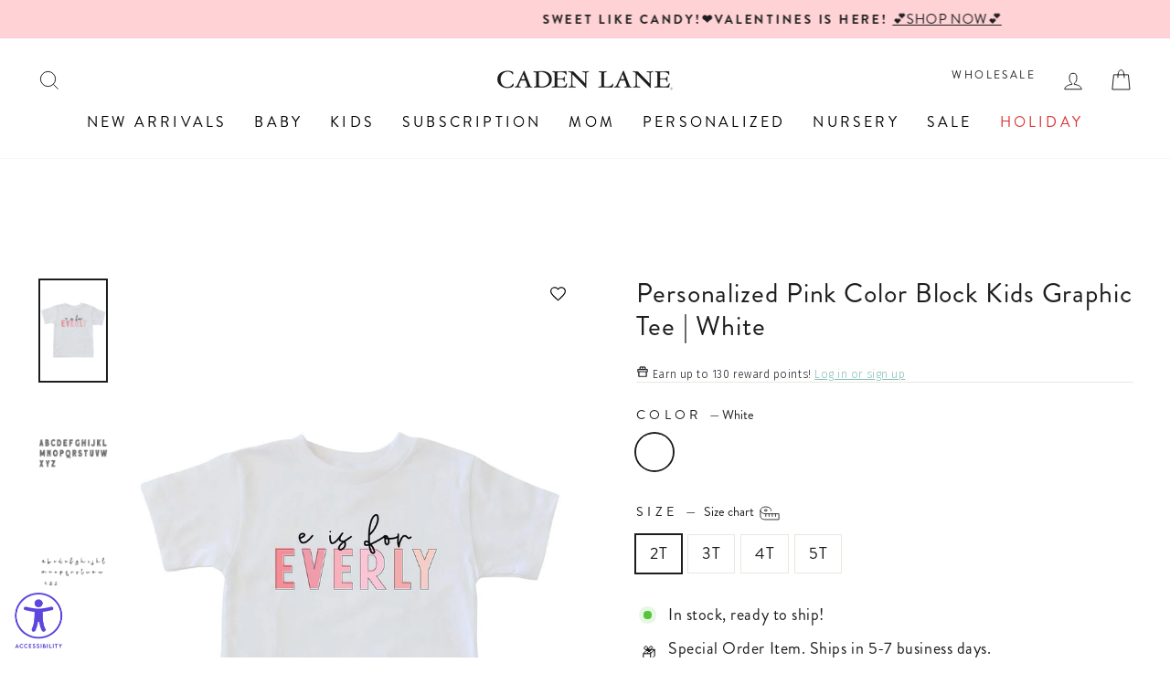

--- FILE ---
content_type: text/css
request_url: https://preview-2.customily.com/static/css/app.css
body_size: 690
content:
.customily-modal-hidden,.hidden-buy-now-btn,.hidden-cart-btn{display:none!important}.ld-over-inverse.running{pointer-events:none!important}.ld-ring{width:1em!important;height:1em!important;position:relative!important;color:inherit!important;display:inline-block!important;box-sizing:initial!important}.ld-ring:after{content:" "!important;display:block!important;width:2em!important;height:2em!important;box-sizing:border-box!important;transform-origin:0 0!important;transform:translateZ(0) scale(.5)!important;-webkit-backface-visibility:hidden!important;backface-visibility:hidden!important;border-radius:50%!important;border:.3em solid currentColor!important;border-left-color:transparent!important}.ld-loader{background-size:cover!important}.ld{transform-origin:50% 50%!important;transform-box:fill-box!important}@keyframes ld-cycle{0%{animation-timing-function:cubic-bezier(.3333,.3333,.6667,.6667);transform:rotate(0deg)}to{transform:rotate(1turn)}}.ld.ld-cycle{animation:ld-cycle 1s linear infinite!important}.ld-ext-bottom,.ld-ext-left,.ld-ext-right,.ld-ext-top,.ld-over,.ld-over-full,.ld-over-full-inverse,.ld-over-inverse{position:relative!important;transition:all .3s!important;transition-timing-function:ease-in!important}.ld-ext-bottom>.ld,.ld-ext-left>.ld,.ld-ext-right>.ld,.ld-ext-top>.ld,.ld-over-full-inverse>.ld,.ld-over-full>.ld,.ld-over-inverse>.ld,.ld-over>.ld{position:absolute!important;top:50%!important;left:50%!important;width:1em!important;height:1em!important;margin:-.5em!important;opacity:0!important;z-index:-1!important;transition:all .3s!important;transition-timing-function:ease-in!important}.ld-ext-bottom>.ld>*,.ld-ext-left>.ld>*,.ld-ext-right>.ld>*,.ld-ext-top>.ld>*,.ld-over-full-inverse>.ld>*,.ld-over-full>.ld>*,.ld-over-inverse>.ld>*,.ld-over>.ld>*{width:1em!important;height:1em!important;position:absolute!important;top:50%!important;left:50%!important;transform:translate(-.5em,-.5em)!important}.ld-ext-bottom.running>.ld,.ld-ext-left.running>.ld,.ld-ext-right.running>.ld,.ld-ext-top.running>.ld,.ld-over-full-inverse.running>.ld,.ld-over-full.running>.ld,.ld-over-inverse.running>.ld,.ld-over.running>.ld{opacity:1!important;z-index:auto!important;visibility:visible!important;background:rgba(0,0,0,.6)!important}.ld-ext-right.running{padding-right:2.5em!important}.ld-ext-right>.ld{top:50%!important;left:auto!important;right:1.25em!important}.ld-ext-left.running{padding-left:2.5em!important}.ld-ext-left>.ld{top:50%!important;right:auto!important;left:1.25em!important}.ld-ext-bottom.running{padding-bottom:2.5em!important}.ld-ext-bottom>.ld{top:auto!important;left:50%!important;bottom:1.25em!important}.ld-ext-top.running{padding-top:2.5em!important}.ld-ext-top>.ld{bottom:auto!important;left:50%!important;top:1.25em!important}.ld-over-full-inverse:before,.ld-over-full:before,.ld-over-inverse:before,.ld-over:before{content:" "!important;display:block!important;position:absolute!important;z-index:-1!important;top:0!important;left:0!important;width:100%!important;height:100%!important;transition:all .3s!important;transition-timing-function:ease-in!important;border-radius:inherit!important}.ld-over-full-inverse.running>.ld,.ld-over-full.running>.ld,.ld-over-inverse.running>.ld,.ld-over.running>.ld{z-index:4001!important;background-color:initial!important}.ld-over-full-inverse.running:before,.ld-over-full.running:before,.ld-over-inverse.running:before{opacity:1!important;z-index:4000!important;display:block!important;background:rgba(0,0,0,.6)!important}.ld-over.running:before{background:hsla(0,0%,94.1%,.8)!important}.ld-over-full-inverse.running:before,.ld-over-full-inverse.running>.ld,.ld-over-full.running:before,.ld-over-full.running>.ld{position:fixed!important}.ld-over-full>.ld{color:rgba(0,0,0,.8)!important}.ld-over-full-inverse>.ld,.ld-over-inverse>.ld{color:hsla(0,0%,100%,.8)!important}

--- FILE ---
content_type: text/css
request_url: https://cdn-widgetsrepository.yotpo.com/web-fonts/css/fira_sans/v1/fira_sans_400.css
body_size: 316
content:
/* cyrillic-ext */
@font-face {
  font-family: 'Fira Sans';
  font-style: normal;
  font-weight: 400;
  font-display: swap;
  src: url(https://cdn-widgetsrepository.yotpo.com/web-fonts/firasans/v17/firasans-v17-cyrillic-ext-normal-400.woff2) format('woff2'),
       url(https://cdn-widgetsrepository.yotpo.com/web-fonts/firasans/v17/firasans-v17-cyrillic-cyrillic-ext-greek-greek-ext-latin-latin-ext-vietnamese-normal-400.woff) format('woff');
  unicode-range: U+0460-052F, U+1C80-1C88, U+20B4, U+2DE0-2DFF, U+A640-A69F, U+FE2E-FE2F;
}
/* cyrillic */
@font-face {
  font-family: 'Fira Sans';
  font-style: normal;
  font-weight: 400;
  font-display: swap;
  src: url(https://cdn-widgetsrepository.yotpo.com/web-fonts/firasans/v17/firasans-v17-cyrillic-normal-400.woff2) format('woff2'),
       url(https://cdn-widgetsrepository.yotpo.com/web-fonts/firasans/v17/firasans-v17-cyrillic-cyrillic-ext-greek-greek-ext-latin-latin-ext-vietnamese-normal-400.woff) format('woff');
  unicode-range: U+0301, U+0400-045F, U+0490-0491, U+04B0-04B1, U+2116;
}
/* greek-ext */
@font-face {
  font-family: 'Fira Sans';
  font-style: normal;
  font-weight: 400;
  font-display: swap;
  src: url(https://cdn-widgetsrepository.yotpo.com/web-fonts/firasans/v17/firasans-v17-greek-ext-normal-400.woff2) format('woff2'),
       url(https://cdn-widgetsrepository.yotpo.com/web-fonts/firasans/v17/firasans-v17-cyrillic-cyrillic-ext-greek-greek-ext-latin-latin-ext-vietnamese-normal-400.woff) format('woff');
  unicode-range: U+1F00-1FFF;
}
/* greek */
@font-face {
  font-family: 'Fira Sans';
  font-style: normal;
  font-weight: 400;
  font-display: swap;
  src: url(https://cdn-widgetsrepository.yotpo.com/web-fonts/firasans/v17/firasans-v17-greek-normal-400.woff2) format('woff2'),
       url(https://cdn-widgetsrepository.yotpo.com/web-fonts/firasans/v17/firasans-v17-cyrillic-cyrillic-ext-greek-greek-ext-latin-latin-ext-vietnamese-normal-400.woff) format('woff');
  unicode-range: U+0370-03FF;
}
/* vietnamese */
@font-face {
  font-family: 'Fira Sans';
  font-style: normal;
  font-weight: 400;
  font-display: swap;
  src: url(https://cdn-widgetsrepository.yotpo.com/web-fonts/firasans/v17/firasans-v17-vietnamese-normal-400.woff2) format('woff2'),
       url(https://cdn-widgetsrepository.yotpo.com/web-fonts/firasans/v17/firasans-v17-cyrillic-cyrillic-ext-greek-greek-ext-latin-latin-ext-vietnamese-normal-400.woff) format('woff');
  unicode-range: U+0102-0103, U+0110-0111, U+0128-0129, U+0168-0169, U+01A0-01A1, U+01AF-01B0, U+0300-0301, U+0303-0304, U+0308-0309, U+0323, U+0329, U+1EA0-1EF9, U+20AB;
}
/* latin-ext */
@font-face {
  font-family: 'Fira Sans';
  font-style: normal;
  font-weight: 400;
  font-display: swap;
  src: url(https://cdn-widgetsrepository.yotpo.com/web-fonts/firasans/v17/firasans-v17-latin-ext-normal-400.woff2) format('woff2'),
       url(https://cdn-widgetsrepository.yotpo.com/web-fonts/firasans/v17/firasans-v17-cyrillic-cyrillic-ext-greek-greek-ext-latin-latin-ext-vietnamese-normal-400.woff) format('woff');
  unicode-range: U+0100-02AF, U+0304, U+0308, U+0329, U+1E00-1E9F, U+1EF2-1EFF, U+2020, U+20A0-20AB, U+20AD-20CF, U+2113, U+2C60-2C7F, U+A720-A7FF;
}
/* latin */
@font-face {
  font-family: 'Fira Sans';
  font-style: normal;
  font-weight: 400;
  font-display: swap;
  src: url(https://cdn-widgetsrepository.yotpo.com/web-fonts/firasans/v17/firasans-v17-latin-normal-400.woff2) format('woff2'),
       url(https://cdn-widgetsrepository.yotpo.com/web-fonts/firasans/v17/firasans-v17-cyrillic-cyrillic-ext-greek-greek-ext-latin-latin-ext-vietnamese-normal-400.woff) format('woff');
  unicode-range: U+0000-00FF, U+0131, U+0152-0153, U+02BB-02BC, U+02C6, U+02DA, U+02DC, U+0304, U+0308, U+0329, U+2000-206F, U+2074, U+20AC, U+2122, U+2191, U+2193, U+2212, U+2215, U+FEFF, U+FFFD;
}


--- FILE ---
content_type: application/javascript
request_url: https://preview-2.customily.com/static/js/main.js
body_size: 113390
content:
(window["webpackJsonp"]=window["webpackJsonp"]||[]).push([["main"],{"0271":function(e,t,n){},"0415":function(e,t,n){"use strict";n("8092")},"07ec":function(e,t,n){},"0b25":function(e,t,n){var i=n("a691"),o=n("50c4");e.exports=function(e){if(void 0===e)return 0;var t=i(e),n=o(t);if(t!==n)throw RangeError("Wrong length or index");return n}},"0be7":function(e,t,n){"use strict";n.r(t),n.d(t,"init",(function(){return xu}));var i=n("9ab4"),o=(n("98db"),n("2b0e")),r=n("6a6f"),a=n("fb3b"),s=n("2de3"),l=function(){var e=this,t=e.$createElement,n=e._self._c||t;return n("div",{staticClass:"container customily-main-app"},[n("div",{staticClass:"row mt-5 mb-4"},[e.initialSettings.logo&&e.initialSettings.logo.src?n("div",{staticClass:"col-12 mb-3 cl-logo",class:e.logoAlign},[n("img",{class:e.logoSize,attrs:{src:e.initialSettings.logo.src,alt:"logo"}})]):e._e(),n("div",{staticClass:"col-12 col-md-7 product-preview-col text-center",class:{"cl-sticky-mobile":e.isStickyMobile}},[n("div",{ref:"canvasWrapper",staticClass:"canvas-wrapper"},[n("canvas",{ref:"canvasElementRef",attrs:{id:"preview-canvas"}})]),n("div",{staticClass:"d-flex justify-content-center"},[e.enableChangeImg?n("button",{staticClass:"btn bg-primary mt-2",attrs:{disabled:e.changeImageLoading},on:{click:e.notifyChangeImage}},[e._v(" Save this as product image ")]):e._e(),e.enableChangeImg?n("button",{staticClass:"btn bg-primary mt-2 ml-2",attrs:{disabled:e.changeImageLoading},on:{click:e.downloadCurrentImage}},[e._v(" Download image ")]):e._e()])]),n("div",{staticClass:"col-md-5"},[n("div",{staticClass:"mb-2"},[e.isPersonalizationSubmitted?n("span",{staticClass:"badge"},[e._v("Personalization Submitted")]):e._e()]),e.productTitle?n("h4",{staticClass:"text-center"},[e._v(e._s(e.productTitle))]):e._e(),n("input",{ref:"variantElementRef",attrs:{type:"hidden",name:"id"}}),e.enableChangeVariant?n("VariantsSelector",{attrs:{options:e.productOptions,variants:e.productVariants,variantIdSelected:e.variantId},on:{change:e.onVariantChanged}}):e._e(),n("div",{staticClass:"customily-options-wrapper",style:e.optionsContainerStyle},[e.canvasElement?n("customily-options",{ref:"customilyOptions",attrs:{initialSettings:e.initialSettings,canvasEl:e.canvasElement,productHandle:e.productHandle||e.isCustomStore?"custom":"",productConfig:e.productConfig,initialSets:e.initialSets,enableCanvasShow:e.allowCanvasToBeShown},on:{"sets-loaded":e.onSetsLoaded,"product-load-started":e.productLoadStarted,"product-load-finished":e.productLoadFinished,"visibility-changed":e.onOptionsVisibilityChange,"required-error":e.onRequiredErrors}}):e._e(),n("store-preview-button",{style:e.showPreviewButton?"margin-top: 20px":"",attrs:{initialSettings:e.initialSettings,productLoading:e.productLoading,showPreviewButton:e.showPreviewButton}}),n("store-buttons",{ref:"storeButtons",style:e.showPreviewButton?"":"margin-top: 20px",attrs:{initialSettings:e.initialSettings,productLoading:e.productLoading,waitingExport:e.waitingExport,showPreviewButton:e.showPreviewButton,isCustomStore:e.isCustomStore},on:{"button-click":e.storeButtonClick}})],1)],1)]),e.isEtsyUser&&!e.isReviewOrder?n("div",{staticClass:"etsyMark"},[e._m(0),n("div",[e._v(" The term 'Etsy' is a trademark of Etsy, Inc. This application uses the Etsy API but is not endorsed or certified by Etsy, Inc. ")])]):e._e(),n("MountingPortal",{directives:[{name:"show",rawName:"v-show",value:e.showPreviewModal,expression:"showPreviewModal"}],attrs:{mountTo:"body",name:"source",append:""}},[n("div",{directives:[{name:"show",rawName:"v-show",value:e.showPreviewModal,expression:"showPreviewModal"}],ref:"modalContainer",staticClass:"customily-modal-preview-only",on:{click:e.onModalContainerClick}},[n("div",{ref:"canvasColumn",staticClass:"main",class:{"cl-use-image":e.showPreviewImage}},[n("div",{staticClass:"customily-close-button",class:{"cl-is-mobile":e.isMobileDevice},on:{click:e.hideDialog}},[e._v(" X ")]),e.showPreviewImage?n("div",{staticClass:"cl-preview-wrapper"},[n("img",{staticClass:"cl-preview-image",attrs:{src:e.previewImageSrc,alt:"preview image"}})]):e._e()])])]),e.modalShow?n("div",{staticClass:"modal-overlay",attrs:{id:"customily-modal"}},[n("div",{staticClass:"modal-main-container sm"},[n("div",{staticClass:"d-block text-center mb-3"},[n("h3",{staticClass:"h3"},[e._v(e._s(e.modalMessage))])]),n("div",{staticClass:"d-block text-center"},[n("button",{staticClass:"btn bg-secondary btn-block",on:{click:e.hideCustomilyModal}},[e._v("OK")])])])]):e._e()],1)},c=[function(){var e=this,t=e.$createElement,n=e._self._c||t;return n("div",[e._v("Personalization powered by "),n("a",{attrs:{href:"https://www.customily.com",target:"_black"}},[e._v("Customily")]),e._v(".")])}];n("ddb0"),n("4e82"),n("ac1f"),n("5319");
/**
  * vue-class-component v7.2.3
  * (c) 2015-present Evan You
  * @license MIT
  */
function u(e){return u="function"===typeof Symbol&&"symbol"===typeof Symbol.iterator?function(e){return typeof e}:function(e){return e&&"function"===typeof Symbol&&e.constructor===Symbol&&e!==Symbol.prototype?"symbol":typeof e},u(e)}function d(e,t,n){return t in e?Object.defineProperty(e,t,{value:n,enumerable:!0,configurable:!0,writable:!0}):e[t]=n,e}function p(e){return h(e)||f(e)||v()}function h(e){if(Array.isArray(e)){for(var t=0,n=new Array(e.length);t<e.length;t++)n[t]=e[t];return n}}function f(e){if(Symbol.iterator in Object(e)||"[object Arguments]"===Object.prototype.toString.call(e))return Array.from(e)}function v(){throw new TypeError("Invalid attempt to spread non-iterable instance")}function g(){return"undefined"!==typeof Reflect&&Reflect.defineMetadata&&Reflect.getOwnMetadataKeys}function m(e,t){b(e,t),Object.getOwnPropertyNames(t.prototype).forEach((function(n){b(e.prototype,t.prototype,n)})),Object.getOwnPropertyNames(t).forEach((function(n){b(e,t,n)}))}function b(e,t,n){var i=n?Reflect.getOwnMetadataKeys(t,n):Reflect.getOwnMetadataKeys(t);i.forEach((function(i){var o=n?Reflect.getOwnMetadata(i,t,n):Reflect.getOwnMetadata(i,t);n?Reflect.defineMetadata(i,o,e,n):Reflect.defineMetadata(i,o,e)}))}var y={__proto__:[]},w=y instanceof Array;function _(e){return function(t,n,i){var o="function"===typeof t?t:t.constructor;o.__decorators__||(o.__decorators__=[]),"number"!==typeof i&&(i=void 0),o.__decorators__.push((function(t){return e(t,n,i)}))}}function C(e){var t=u(e);return null==e||"object"!==t&&"function"!==t}function S(e,t){var n=t.prototype._init;t.prototype._init=function(){var t=this,n=Object.getOwnPropertyNames(e);if(e.$options.props)for(var i in e.$options.props)e.hasOwnProperty(i)||n.push(i);n.forEach((function(n){"_"!==n.charAt(0)&&Object.defineProperty(t,n,{get:function(){return e[n]},set:function(t){e[n]=t},configurable:!0})}))};var i=new t;t.prototype._init=n;var o={};return Object.keys(i).forEach((function(e){void 0!==i[e]&&(o[e]=i[e])})),o}var x=["data","beforeCreate","created","beforeMount","mounted","beforeDestroy","destroyed","beforeUpdate","updated","activated","deactivated","render","errorCaptured","serverPrefetch"];function O(e){var t=arguments.length>1&&void 0!==arguments[1]?arguments[1]:{};t.name=t.name||e._componentTag||e.name;var n=e.prototype;Object.getOwnPropertyNames(n).forEach((function(e){if("constructor"!==e)if(x.indexOf(e)>-1)t[e]=n[e];else{var i=Object.getOwnPropertyDescriptor(n,e);void 0!==i.value?"function"===typeof i.value?(t.methods||(t.methods={}))[e]=i.value:(t.mixins||(t.mixins=[])).push({data:function(){return d({},e,i.value)}}):(i.get||i.set)&&((t.computed||(t.computed={}))[e]={get:i.get,set:i.set})}})),(t.mixins||(t.mixins=[])).push({data:function(){return S(this,e)}});var i=e.__decorators__;i&&(i.forEach((function(e){return e(t)})),delete e.__decorators__);var r=Object.getPrototypeOf(e.prototype),a=r instanceof o["default"]?r.constructor:o["default"],s=a.extend(t);return I(s,e,a),g()&&m(s,e),s}var E={prototype:!0,arguments:!0,callee:!0,caller:!0};function I(e,t,n){Object.getOwnPropertyNames(t).forEach((function(i){if(!E[i]){var o=Object.getOwnPropertyDescriptor(e,i);if(!o||o.configurable){var r=Object.getOwnPropertyDescriptor(t,i);if(!w){if("cid"===i)return;var a=Object.getOwnPropertyDescriptor(n,i);if(!C(r.value)&&a&&a.value===r.value)return}0,Object.defineProperty(e,i,r)}}}))}function k(e){return"function"===typeof e?O(e):function(t){return O(t,e)}}k.registerHooks=function(e){x.push.apply(x,p(e))};var A=k,T=function(){var e=this,t=e.$createElement,n=e._self._c||t;return n("div",{staticClass:"w-100",class:{"customily-hide-scrollbar":!e.showScrollbar,"cl-options-background":e.useOptionsBackgroundColor},style:e.optionsStyles,attrs:{id:"cl_optionsapp"}},[n("div",{staticStyle:{border:"0"},attrs:{id:"customily-personalize-accordion"}},[n("div",{staticStyle:{background:"0"}},[e.loaded?n("div",e._l(e.orderedSets,(function(t){return n("div",{key:"set-"+t.id,staticClass:"customily-set",attrs:{"set-id":t.id}},[n("div",e._l(e.orderBy(e.getVisibleOptions(t),"sort_id"),(function(i){return n("div",{directives:[{name:"show",rawName:"v-show",value:!i.hide_visually,expression:"!option.hide_visually"}],key:"option-"+i.id,staticClass:"customily_option",class:e.getOptionClasses(i),attrs:{"visually-hidden":i.hide_visually,"opt-id":i.id,"sort-id":i.sort_id}},[n("label",{directives:[{name:"b-toggle",rawName:"v-b-toggle",value:"cl-option-accordion-"+t.id+"-"+i.id,expression:"'cl-option-accordion-' + set.id + '-' + option.id"}],class:{"cl-checkbox-label":"Checkbox"===i.type},attrs:{for:"cl-set-"+t.id+"-cl-option-"+i.id,role:"tab"}},[n("div",{staticClass:"option_number"},[e._v(" Option "+e._s(e.getOptionNumber(t,i))+" of "+e._s(e.totalVisibleOptions)+" "),e.inModal&&e.isMobile?n("span",{directives:[{name:"show",rawName:"v-show",value:i.required,expression:"option.required"}],staticClass:"customily-required-label"},[e._v(" * "),n("transition",{attrs:{name:"customily-text-bounce"}},[n("span",{directives:[{name:"show",rawName:"v-show",value:i.requiredError,expression:"option.requiredError"}],key:e.requiredErrorTransitionTrigger,style:"color:"+e.settings.requiredMessageTextColor},[e._v(e._s(e.settings.requiredMessageText))])])],1):e._e()]),n("div",{staticClass:"option_name"},[e._v(" "+e._s(i.label)+" "),"Text Input"==i.type?n("span",{staticClass:"maxlength-counter"},[e._v(" "+e._s(i.max_length?"("+(i.value?i.value.length:"0")+"|"+i.max_length+")":"")+" ")]):e._e(),e.inModal&&e.isMobile?e._e():n("span",{directives:[{name:"show",rawName:"v-show",value:i.required,expression:"option.required"}],staticClass:"customily-required-label"},[e._v(" * "),n("transition",{attrs:{name:"customily-text-bounce"}},[n("span",{directives:[{name:"show",rawName:"v-show",value:i.requiredError,expression:"option.requiredError"}],key:e.requiredErrorTransitionTrigger,style:"color:"+e.settings.requiredMessageTextColor},[e._v(e._s(e.settings.requiredMessageText))])])],1)])]),n(e.optionWrapperElement,{tag:"component",staticClass:"cl-accordion cl-option-content",attrs:{id:"cl-option-accordion-"+t.id+"-"+i.id,accordion:"cl-options-accordion",role:"tabpanel"}},["Text Input"!=i.type||i.is_textarea||i.functions.some((function(e){return"spotifyPlayer"==e.type}))?e._e():n("TextInput",{attrs:{maxlength:i.max_length,placeholder:i.placeholder||"",name:i.hide_visually?void 0:"properties["+i.label+i.labelDuplicatePrevention+"]",type:"text",id:"cl-set-"+t.id+"-cl-option-"+i.id,only:i.only,allowEmojis:i.allowEmojis},on:{input:function(n){return e.optionChange(i,t.id,n)},keydown:function(t){return e.onTextInputKeyDown(t)}},model:{value:i.value,callback:function(t){e.$set(i,"value",t)},expression:"option.value"}}),"Text Input"==i.type&&i.is_textarea?n("TextArea",{attrs:{value:i.value,id:"cl-set-"+t.id+"-cl-option-"+i.id,maxlength:i.max_length,"max-lines":i.max_lines,"max-chars-per-line":i.max_charsxlines,placeholder:i.placeholder||"",name:i.hide_visually?void 0:"properties["+i.label+i.labelDuplicatePrevention+"]",only:i.only,allowEmojis:i.allowEmojis},on:{input:function(n){return e.optionChange(i,t.id,n)}}}):e._e(),"Dropdown Swatch"==i.type||"Dropdown"==i.type?n("DropdownSwatch",{attrs:{option:i,set:t,disabled:!1,"is-mobile":e.isMobile,settings:e.settings},on:{change:function(n){return e.optionChange(i,t.id,null)}}}):e._e(),"Image Upload"==i.type?n("ImageUpload",{attrs:{option:i,set:t,blankImage:e.blankImage,fileUpload:e.fileUpload,removeImage:e.removeImage,isProductLoading:e.isProductLoading,imageShowThumbnail:e.imageShowThumbnail,settings:e.settings}}):e._e(),i.functions.some((function(e){return"spotifyPlayer"==e.type}))?n("TextInput",{staticClass:"pointer",attrs:{id:"cl-set-"+t.id+"-cl-option-"+i.id,type:"text",readonly:"",value:i.value,placeholder:i.placeholder||"Search your song",name:i.hide_visually?void 0:"properties["+i.label+i.labelDuplicatePrevention+"]",allowEmojis:!1},on:{click:function(t){return e.openSpotifyPlayerSelection(i)}}}):e._e(),i.functions.find((function(e){return"imagePrompt"==e.type}))?n("div",[n("button",{staticClass:"customily-download-button btn btn-primary needsclick customily-dall-e-button",class:i.button_class||"",attrs:{type:"button",disabled:i.loadingPrompt||!i.value},on:{click:function(t){return e.triggerPromptSubmission(i)}}},[i.loadingPrompt?n("b-spinner",{staticClass:"mr-2",attrs:{small:""}}):e._e(),e._v(" "+e._s(i.button_text||"Submit Prompt")+" ")],1),i.errorGeneratingPrompt?n("small",{staticClass:"cl-error-message"},[e._v(" * There was an error processing your prompt ")]):e._e()]):e._e(),i.functions.find((function(e){return"crossword"==e.type}))?n("div",[n("button",{staticClass:"customily-download-button btn needsclick customily-dall-e-button",class:i.button_class||"",attrs:{type:"button",disabled:i.loadingPrompt||!i.value},on:{click:function(t){return e.triggerCrosswordSubmission(i)}}},[i.loadingCrossword?n("b-spinner",{staticClass:"mr-2",attrs:{small:""}}):e._e(),e._v(" "+e._s(i.button_text||"Create crossword")+" ")],1),i.errorGeneratingCrossword?n("small",{staticClass:"cl-error-message"},[e._v(" * There was an error generating your crossword ")]):e._e()]):e._e(),"Date Picker"==i.type?[i.functions.find((function(e){return"calendar"==e.type}))?n("div",[n("customily-calendar",{class:i.button_class||"",attrs:{id:"cl-set-"+t.id+"-cl-option-"+i.id,option:i,disabled:!1,name:i.hide_visually?void 0:"properties["+e.prefixKeyString+i.label+i.labelDuplicatePrevention+"]","show-canvas":e.showCanvas},on:{change:function(n){return e.optionChange(i,t.id,null)}}})],1):i.functions.find((function(e){return"moonPhaseCalendar"==e.type}))?n("div",[n("moon-phase-calendar",{class:i.button_class||"",attrs:{id:"cl-set-"+t.id+"-cl-option-"+i.id,option:i,disabled:!1,name:i.hide_visually?void 0:"properties["+e.prefixKeyString+i.label+i.labelDuplicatePrevention+"]","show-canvas":e.showCanvas},on:{change:function(n){return e.optionChange(i,t.id,null,!1,!0)}}})],1):n("div",[n("c-date-picker",{attrs:{"default-value":i.value,id:"cl-set-"+t.id+"-cl-option-"+i.id,label:i.label,loading:e.isProductLoading,disabled:!1,option:i,name:i.hide_visually?void 0:"properties["+e.prefixKeyString+i.label+i.labelDuplicatePrevention+"]"},on:{change:function(n){return e.optionChange(i,t.id,null)}}})],1)]:e._e(),"Map"==i.type?n("TextInput",{staticClass:"pointer",attrs:{id:"cl-set-"+t.id+"-cl-option-"+i.id,type:"text",readonly:"",value:i.value,placeholder:i.placeholder||"Search Location",disabled:e.disabledMapElements()},on:{click:function(t){return e.openMapSelection(i)}}}):e._e(),"Star Map"==i.type?n("star-map",{attrs:{isProductLoading:e.isProductLoading,id:t.id+"-"+i.id,datePickerLabel:i.datePickerLabel,optionValue:i.value,allowEmojis:!1},on:{"datepicker-value-change":function(t){return e.updateStarMap(i,t)},"geocoder-value-change":function(t){return e.updateStarMap(i,t)}}}):e._e(),"Vector Upload"==i.type?n("div",{staticClass:"customily-file-input"},[n("input",{ref:"file-input-"+t.id+"-"+i.id,refInFor:!0,staticClass:"needsclick",staticStyle:{position:"fixed !important",left:"-99999px"},attrs:{type:"file",name:"properties[Uploaded "+i.label+i.labelDuplicatePrevention+"]",accept:".eps, .pdf, .svg"},on:{change:function(t){return e.fileUpload(i,t)}}}),n("button",{staticClass:"customily-download-button btn needsclick",class:i.button_class||"",attrs:{type:"button",disabled:i.loadingVector},on:{click:function(n){return e.triggerFileInput(e.$refs["file-input-"+t.id+"-"+i.id][0])}}},[i.loadingVector?n("b-spinner",{staticClass:"mr-2",attrs:{small:""}}):e._e(),e._v(" "+e._s(i.button_text||"Select Vector")+" ")],1),n("button",{directives:[{name:"show",rawName:"v-show",value:i.value,expression:"option.value"}],staticClass:"needsclick",class:"cl_remove-image btn"+(i.loadingVector?" disabled disable-pointer-events":""),attrs:{type:"button",id:"btn_vector_remove"+i.id,disabled:i.loadingVector},on:{click:function(t){return e.removeVector({option:i},t)}}},[e._v(" X ")])]):e._e(),"Vector Upload"==i.type&&i.errorMessage?n("small",{staticClass:"cl-error-message"},[e._v(" "+e._s(i.errorMessage)+" ")]):e._e(),"Swatch"==i.type||"Text Swatch"==i.type?n("Swatch",{attrs:{option:i,set:t,disabled:e.disabledMapElements(i),settings:e.settings},on:{change:function(n){return e.optionChange(i,t.id)}}}):e._e(),"Color Picker"==i.type?n("div",{staticClass:"cl-color-picker-container"},[n("input",{attrs:{name:i.hide_visually?void 0:"properties["+i.label+i.labelDuplicatePrevention+"]",type:"hidden",id:"cl-set-"+t.id+"-cl-option-"+i.id},domProps:{value:i.optionValue}}),n("div",{staticClass:"cl-color-picker"},[n("tippy",{attrs:{interactive:"","animate-fill":!1,placement:"top",theme:"cl-color-picker-tooltip",animation:"fade",trigger:"click",arrow:""},scopedSlots:e._u([{key:"trigger",fn:function(){return[n("label",{staticClass:"needsclick needsfocus",class:{"cl-rainbow":i.optionValue==i.initialColorHex8},style:e.pickerSwatchLabelStyle(i.optionValue==i.initialColorHex8?void 0:i.optionValue),attrs:{for:"cl-set-"+t.id+"-cl-option-"+i.id}})]},proxy:!0}],null,!0)},[n("chrome-picker",{attrs:{value:i.optionValue},on:{input:function(n){i.optionValue=n.hex8,e.optionChange(i,t.id)}}})],1)],1),n("slider-picker",{staticClass:"mt-2 cl-material-picker-container",attrs:{value:i.optionValue,swatches:e.swatchColorPicker},on:{input:function(n){i.optionValue=n.hex8,e.optionChange(i,t.id)}}})],1):e._e(),"Checkbox"==i.type?n("div",{staticClass:"checkbox-container"},[n("input",{directives:[{name:"model",rawName:"v-model",value:i.value,expression:"option.value"}],attrs:{name:i.hide_visually?void 0:"properties["+i.label+i.labelDuplicatePrevention+"]",type:"checkbox",id:"cl-set-"+t.id+"-cl-option-"+i.id},domProps:{checked:Array.isArray(i.value)?e._i(i.value,null)>-1:i.value},on:{change:[function(t){var n=i.value,o=t.target,r=!!o.checked;if(Array.isArray(n)){var a=null,s=e._i(n,a);o.checked?s<0&&e.$set(i,"value",n.concat([a])):s>-1&&e.$set(i,"value",n.slice(0,s).concat(n.slice(s+1)))}else e.$set(i,"value",r)},function(n){return e.optionChange(i,t.id)}]}}),e.inModal&&e.isMobile?n("label",{staticClass:"cl-checkbox-inner-label"},[e._v(" "+e._s(i.label)+" ")]):e._e()]):e._e(),i.help_text?n("small",{staticClass:"help-text",staticStyle:{"white-space":"pre-wrap"},domProps:{innerHTML:e._s(i.help_text)}}):e._e(),n("div",{staticClass:"bottom-spacer"})],2)],1)})),0)])})),0):e._e()])]),n("div",{attrs:{id:"snackbar"}},[e._v(e._s(e.sharedCustomizationCopiedText))]),n("div",{staticClass:"modal-overlay",staticStyle:{display:"none"},attrs:{id:"share-design-modal"}},[n("div",{staticClass:"modal-main-container"},[n("div",{staticClass:"close-btn",attrs:{id:"share-design-modal-close-btn"},on:{click:function(t){return e.closeSharedCustomizationModal()}}},[n("span",[e._v("X")])]),n("h2",{staticClass:"bold"},[e._v("Share your design")]),n("div",{staticClass:"so-me-wrapper"},[n("a",{staticClass:"pin-it-button so-btn rounded",attrs:{id:"pinterest-share-link",href:e.pinterestShareLink,target:"_blank",rel:"nofollow","count-layout":"none"}},[n("svg",{attrs:{width:"35px",height:"35px",viewBox:"0 0 35 35"}},[n("g",{attrs:{id:"Main-Mockups",stroke:"none","stroke-width":"1",fill:"none","fill-rule":"evenodd"}},[n("g",{attrs:{id:"selected-design-share",transform:"translate(-419.000000, -387.000000)"}},[n("g",{attrs:{id:"Group-19",transform:"translate(316.000000, 240.000000)"}},[n("g",{attrs:{id:"Group-11",transform:"translate(79.000000, 123.000000)"}},[n("g",{attrs:{id:"pinterest-icon",transform:"translate(24.000000, 24.000000)"}},[n("ellipse",{attrs:{id:"Oval",fill:"#FFFFFF",cx:"17.5",cy:"17.4282787",rx:"17.5",ry:"17.4282787"}}),n("path",{attrs:{d:"M17.5,0 C7.83539095,0 0,7.80327869 0,17.4282787 C0,24.8155738 4.6090535,31.1270492 11.1193416,33.6659836 C10.9609053,32.2889344 10.8312757,30.1659836 11.1769547,28.6598361 C11.4938272,27.2971311 13.2222222,19.9959016 13.2222222,19.9959016 C13.2222222,19.9959016 12.7037037,18.9487705 12.7037037,17.4139344 C12.7037037,14.9897541 14.1152263,13.182377 15.872428,13.182377 C17.3703704,13.182377 18.090535,14.3012295 18.090535,15.6352459 C18.090535,17.1270492 17.1399177,19.3647541 16.6358025,21.4446721 C16.218107,23.1803279 17.5144033,24.6004098 19.2283951,24.6004098 C22.3395062,24.6004098 24.7304527,21.329918 24.7304527,16.625 C24.7304527,12.4508197 21.7201646,9.53893443 17.4135802,9.53893443 C12.4300412,9.53893443 9.50617284,13.2540984 9.50617284,17.0983607 C9.50617284,18.5901639 10.0823045,20.1967213 10.8024691,21.0717213 C10.9465021,21.2438525 10.9609053,21.4016393 10.9176955,21.5737705 C10.7880658,22.1188525 10.4855967,23.3094262 10.4279835,23.5532787 C10.3559671,23.8688525 10.1687243,23.9405738 9.83744856,23.7827869 C7.64814815,22.7643443 6.27983539,19.5942623 6.27983539,17.0266393 C6.27983539,11.5327869 10.2839506,6.48360656 17.845679,6.48360656 C23.909465,6.48360656 28.6337449,10.7868852 28.6337449,16.5532787 C28.6337449,22.5635246 24.8312757,27.397541 19.5596708,27.397541 C17.7880658,27.397541 16.117284,26.4795082 15.5555556,25.3893443 C15.5555556,25.3893443 14.6769547,28.7172131 14.4609053,29.5348361 C14.0720165,31.0553279 13.0061728,32.9487705 12.2860082,34.1106557 C13.9279835,34.6127049 15.6563786,34.8852459 17.4711934,34.8852459 C27.1358025,34.8852459 34.9711934,27.0819672 34.9711934,17.4569672 C35,7.80327869 27.1646091,0 17.5,0 Z",id:"Path",fill:"#E60019"}})])])])])])])]),n("a",{staticClass:"tw-share-button so-btn rounded",attrs:{id:"twitter-share-link",href:e.twitterShareLink,target:"_blank",rel:"nofollow"}},[n("svg",{attrs:{width:"25px",height:"20px",viewBox:"0 0 25 20"}},[n("g",{attrs:{id:"Main-Mockups",stroke:"none","stroke-width":"1",fill:"none","fill-rule":"evenodd"}},[n("g",{attrs:{id:"selected-design-subscribe-copy",transform:"translate(-1307.000000, -927.000000)",fill:"#03A9F4"}},[n("g",{attrs:{id:"Group",transform:"translate(1068.000000, 508.000000)"}},[n("g",{attrs:{id:"Mask",transform:"translate(1.000000, 0.000000)"}},[n("g",{attrs:{id:"Group-13",transform:"translate(88.000000, 416.000000)"}},[n("g",{attrs:{id:"twitter-icon",transform:"translate(150.000000, 3.000000)"}},[n("path",{attrs:{d:"M25,2.36769231 C24.0703125,2.76923077 23.0796875,3.03538462 22.046875,3.16461538 C23.109375,2.54 23.9203125,1.55846154 24.3015625,0.375384615 C23.3109375,0.956923077 22.2171875,1.36769231 21.0515625,1.59692308 C20.1109375,0.610769231 18.7703125,0 17.3078125,0 C14.4703125,0 12.1859375,2.26769231 12.1859375,5.04769231 C12.1859375,5.44769231 12.2203125,5.83230769 12.3046875,6.19846154 C8.04375,5.99384615 4.2734375,3.98307692 1.740625,0.92 C1.2984375,1.67538462 1.0390625,2.54 1.0390625,3.47076923 C1.0390625,5.21846154 1.953125,6.76769231 3.315625,7.66461538 C2.4921875,7.64923077 1.684375,7.41384615 1,7.04307692 C1,7.05846154 1,7.07846154 1,7.09846154 C1,9.55076923 2.7765625,11.5876923 5.10625,12.0569231 C4.6890625,12.1692308 4.234375,12.2230769 3.7625,12.2230769 C3.434375,12.2230769 3.103125,12.2046154 2.7921875,12.1369231 C3.45625,14.1353846 5.340625,15.6046154 7.58125,15.6523077 C5.8375,16.9953846 3.6234375,17.8046154 1.2265625,17.8046154 C0.80625,17.8046154 0.403125,17.7861538 -5.68434189e-14,17.7353846 C2.2703125,19.1769231 4.9609375,20 7.8625,20 C17.29375,20 22.45,12.3076923 22.45,5.64 C22.45,5.41692308 22.4421875,5.20153846 22.43125,4.98769231 C23.4484375,4.27692308 24.303125,3.38923077 25,2.36769231 Z",id:"Path"}})])])])])])])])]),n("a",{staticClass:"fb-xfbml-parse-ignore so-btn rounded",attrs:{id:"facebook-share-link",href:e.facebookShareLink,target:"_blank",rel:"nofollow"}},[n("svg",{attrs:{width:"35px",height:"35px",viewBox:"0 0 35 35"}},[n("g",{attrs:{id:"Main-Mockups",stroke:"none","stroke-width":"1",fill:"none","fill-rule":"evenodd"}},[n("g",{attrs:{id:"selected-design-share",transform:"translate(-760.000000, -387.000000)"}},[n("g",{attrs:{id:"Group-19",transform:"translate(316.000000, 240.000000)"}},[n("g",{attrs:{id:"Group-16",transform:"translate(420.000000, 123.000000)"}},[n("g",{attrs:{id:"facebook-icon",transform:"translate(24.000000, 24.000000)"}},[n("path",{attrs:{d:"M35,17.5 C35,7.83500977 27.1649902,0 17.5,0 C7.83500977,0 0,7.83500977 0,17.5 C0,26.2346191 6.39946289,33.4745605 14.765625,34.7874023 L14.765625,22.5585937 L10.3222656,22.5585937 L10.3222656,17.5 L14.765625,17.5 L14.765625,13.6445312 C14.765625,9.25859375 17.3783203,6.8359375 21.3756348,6.8359375 C23.2896973,6.8359375 25.2929688,7.17773437 25.2929688,7.17773437 L25.2929688,11.484375 L23.0863281,11.484375 C20.9125,11.484375 20.234375,12.8334473 20.234375,14.21875 L20.234375,17.5 L25.0878906,17.5 L24.3120117,22.5585937 L20.234375,22.5585937 L20.234375,34.7874023 C28.6005371,33.4745605 35,26.2346191 35,17.5 Z",id:"Path",fill:"#1877F2"}}),n("path",{attrs:{d:"M24.3120117,22.5585937 L25.0878906,17.5 L20.234375,17.5 L20.234375,14.21875 C20.234375,12.8348145 20.9125,11.484375 23.0863281,11.484375 L25.2929688,11.484375 L25.2929688,7.17773437 C25.2929688,7.17773437 23.2903809,6.8359375 21.3756348,6.8359375 C17.3783203,6.8359375 14.765625,9.25859375 14.765625,13.6445312 L14.765625,17.5 L10.3222656,17.5 L10.3222656,22.5585937 L14.765625,22.5585937 L14.765625,34.7874023 C16.577522,35.0708656 18.422478,35.0708656 20.234375,34.7874023 L20.234375,22.5585937 L24.3120117,22.5585937 Z",id:"Path",fill:"#FFFFFF"}})])])])])])])])]),n("p",{staticClass:"m-font-size bold"},[e._v("Or copy link")]),n("div",{staticClass:"link-container"},[n("p",{staticClass:"m-font-size",attrs:{id:"share-url"}},[e._v(" "+e._s(e.sharedCustomizationUrl)+" ")]),n("p",{staticClass:"link-btn",attrs:{id:"share-design-modal-copy-url"}},[e._v("Copy")])])])])])},P=[];n("13d5"),n("498a");var L="undefined"!==typeof Reflect&&"undefined"!==typeof Reflect.getMetadata;function j(e,t,n){if(L&&!Array.isArray(e)&&"function"!==typeof e&&"undefined"===typeof e.type){var i=Reflect.getMetadata("design:type",t,n);i!==Object&&(e.type=i)}}function N(e){return void 0===e&&(e={}),function(t,n){j(e,t,n),_((function(t,n){(t.props||(t.props={}))[n]=e}))(t,n)}}function M(e,t){void 0===t&&(t={});var n=t.deep,i=void 0!==n&&n,o=t.immediate,r=void 0!==o&&o;return _((function(t,n){"object"!==typeof t.watch&&(t.watch=Object.create(null));var o=t.watch;"object"!==typeof o[e]||Array.isArray(o[e])?"undefined"===typeof o[e]&&(o[e]=[]):o[e]=[o[e]],o[e].push({handler:n,deep:i,immediate:r})}))}var D=/\B([A-Z])/g,V=function(e){return e.replace(D,"-$1").toLowerCase()};function R(e){return function(t,n,i){var o=V(n),r=i.value;i.value=function(){for(var t=this,n=[],i=0;i<arguments.length;i++)n[i]=arguments[i];var a=function(i){var r=e||o;void 0===i?0===n.length?t.$emit(r):1===n.length?t.$emit(r,n[0]):t.$emit(r,n):t.$emit(r,i)},s=r.apply(this,n);return U(s)?s.then((function(e){a(e)})):a(s),s}}}function U(e){return e instanceof Promise||e&&"function"===typeof e.then}const B=()=>{const e=/iPhone|iPod|Android/i.test(navigator.userAgent);return e};var z=function(e,t){return e<t?-1:e>t?1:0},F=/(^0x[\da-fA-F]+$|^([+-]?(?:\d+(?:\.\d*)?|\.\d+)(?:[eE][+-]?\d+)?(?!\.\d+)(?=\D|\s|$))|\d+)/g,H=/^\s+|\s+$/g,q=/\s+/g,W=/^[+-]?(?:\d+(?:\.\d*)?|\.\d+)(?:[eE][+-]?\d+)?$/,G=/(^([\w ]+,?[\w ]+)?[\w ]+,?[\w ]+\d+:\d+(:\d+)?[\w ]?|^\d{1,4}[/-]\d{1,4}[/-]\d{1,4}|^\w+, \w+ \d+, \d{4})/,K=/^0+[1-9]{1}[0-9]*$/,Z=/[^\x00-\x80]/,Y=function(e,t){var n=e.localeCompare(t);return n?n/Math.abs(n):0},X=function(e,t){return e<t?-1:e>t?1:0},J=function(e,t){for(var n=e.length,i=t.length,o=Math.min(n,i),r=0;r<o;r++){var a=e[r],s=t[r];if(a.normalizedString!==s.normalizedString){if(""===a.normalizedString!==(""===s.normalizedString))return""===a.normalizedString?-1:1;if(void 0!==a.parsedNumber&&void 0!==s.parsedNumber){var l=z(a.parsedNumber,s.parsedNumber);return 0===l?X(a.normalizedString,s.normalizedString):l}return void 0!==a.parsedNumber||void 0!==s.parsedNumber?void 0!==a.parsedNumber?-1:1:Z.test(a.normalizedString+s.normalizedString)&&a.normalizedString.localeCompare?Y(a.normalizedString,s.normalizedString):X(a.normalizedString,s.normalizedString)}}return n>o||i>o?n<=o?-1:1:0},Q=function(e,t){return(e.chunks?!t.chunks:t.chunks)?e.chunks?-1:1:(e.isNaN?!t.isNaN:t.isNaN)?e.isNaN?-1:1:(e.isSymbol?!t.isSymbol:t.isSymbol)?e.isSymbol?-1:1:(e.isObject?!t.isObject:t.isObject)?e.isObject?-1:1:(e.isArray?!t.isArray:t.isArray)?e.isArray?-1:1:(e.isFunction?!t.isFunction:t.isFunction)?e.isFunction?-1:1:(e.isNull?!t.isNull:t.isNull)?e.isNull?-1:1:0},ee=function(e,t){return e.value===t.value?0:void 0!==e.parsedNumber&&void 0!==t.parsedNumber?z(e.parsedNumber,t.parsedNumber):e.chunks&&t.chunks?J(e.chunks,t.chunks):Q(e,t)},te=function(e,t,n){for(var i=e.index,o=e.values,r=t.index,a=t.values,s=o.length,l=n.length,c=0;c<s;c++){var u=c<l?n[c]:null;if(u&&"function"===typeof u){var d=u(o[c].value,a[c].value);if(d)return d}else{var p=ee(o[c],a[c]);if(p)return p*("desc"===u?-1:1)}}return i-r},ne=function(e){return"function"===typeof e?e:function(t){if(Array.isArray(t)){var n=Number(e);if(Number.isInteger(n))return t[n]}else if(t&&"object"===typeof t&&"function"!==typeof e)return t[e];return t}},ie=function(e){return"boolean"===typeof e||e instanceof Boolean?Number(e).toString():"number"===typeof e||e instanceof Number?e.toString():e instanceof Date?e.getTime().toString():"string"===typeof e||e instanceof String?e.toLowerCase().replace(H,""):""},oe=function(e){if(0!==e.length){var t=Number(e);if(!Number.isNaN(t))return t}},re=function(e){if(G.test(e)){var t=Date.parse(e);if(!Number.isNaN(t))return t}},ae=function(e){var t=oe(e);return void 0!==t?t:re(e)},se=function(e){return e.replace(F,"\0$1\0").replace(/\0$/,"").replace(/^\0/,"").split("\0")},le=function(e){return e.replace(q," ").replace(H,"")},ce=function(e,t,n){if(W.test(e)&&(!K.test(e)||0===t||"."!==n[t-1]))return oe(e)||0},ue=function(e,t,n){return{parsedNumber:ce(e,t,n),normalizedString:le(e)}},de=function(e){var t=se(e).map(ue);return t},pe=function(e){return"function"===typeof e},he=function(e){return Number.isNaN(e)||e instanceof Number&&Number.isNaN(e.valueOf())},fe=function(e){return null===e},ve=function(e){return null!==e&&"object"===typeof e&&!Array.isArray(e)&&!(e instanceof Number)&&!(e instanceof String)&&!(e instanceof Boolean)&&!(e instanceof Date)},ge=function(e){return"symbol"===typeof e},me=function(e){return void 0===e},be=function(e){if("string"===typeof e||e instanceof String||("number"===typeof e||e instanceof Number)&&!he(e)||"boolean"===typeof e||e instanceof Boolean||e instanceof Date){var t=ie(e),n=ae(t),i=de(n?""+n:t);return{parsedNumber:n,chunks:i,value:e}}return{isArray:Array.isArray(e),isFunction:pe(e),isNaN:he(e),isNull:fe(e),isObject:ve(e),isSymbol:ge(e),isUndefined:me(e),value:e}},ye=function(e,t){return t(e)},we=function(e,t){return e[t]},_e=function(e,t,n){var i=t.length?t.map(ne):[function(e){return e}],o=e.map((function(e,t){var n=i.map((function(t){return ye(e,t)})).map(be);return{index:t,values:n}}));return o.sort((function(e,t){return te(e,t,n)})),o.map((function(t){return we(e,t.index)}))},Ce=function(e){if(!e)return[];var t=Array.isArray(e)?[].concat(e):[e];return t.some((function(e){return"string"!==typeof e&&"number"!==typeof e&&"function"!==typeof e}))?[]:t},Se=function(e){if(!e)return[];var t=Array.isArray(e)?[].concat(e):[e];return t.some((function(e){return"asc"!==e&&"desc"!==e&&"function"!==typeof e}))?[]:t};function xe(e,t,n){if(!e||!Array.isArray(e))return[];var i=Ce(t),o=Se(n);return _e(e,i,o)}var Oe=o["default"],Ee=function(){return(Ee=Object.assign||function(e){for(var t,n=1,i=arguments.length;n<i;n++)for(var o in t=arguments[n])Object.prototype.hasOwnProperty.call(t,o)&&(e[o]=t[o]);return e}).apply(this,arguments)},Ie={kebab:/-(\w)/g,styleProp:/:(.*)/,styleList:/;(?![^(]*\))/g};function ke(e,t){return t?t.toUpperCase():""}function Ae(e){for(var t,n={},i=0,o=e.split(Ie.styleList);i<o.length;i++){var r=o[i].split(Ie.styleProp),a=r[0],s=r[1];(a=a.trim())&&("string"==typeof s&&(s=s.trim()),n[(t=a,t.replace(Ie.kebab,ke))]=s)}return n}function Te(){for(var e,t,n={},i=arguments.length;i--;)for(var o=0,r=Object.keys(arguments[i]);o<r.length;o++)switch(e=r[o]){case"class":case"style":case"directives":if(Array.isArray(n[e])||(n[e]=[]),"style"===e){var a=void 0;a=Array.isArray(arguments[i].style)?arguments[i].style:[arguments[i].style];for(var s=0;s<a.length;s++){var l=a[s];"string"==typeof l&&(a[s]=Ae(l))}arguments[i].style=a}n[e]=n[e].concat(arguments[i][e]);break;case"staticClass":if(!arguments[i][e])break;void 0===n[e]&&(n[e]=""),n[e]&&(n[e]+=" "),n[e]+=arguments[i][e].trim();break;case"on":case"nativeOn":n[e]||(n[e]={});for(var c=0,u=Object.keys(arguments[i][e]||{});c<u.length;c++)t=u[c],n[e][t]?n[e][t]=[].concat(n[e][t],arguments[i][e][t]):n[e][t]=arguments[i][e][t];break;case"attrs":case"props":case"domProps":case"scopedSlots":case"staticStyle":case"hook":case"transition":n[e]||(n[e]={}),n[e]=Ee({},arguments[i][e],n[e]);break;case"slot":case"key":case"ref":case"tag":case"show":case"keepAlive":default:n[e]||(n[e]=arguments[i][e])}return n}var Pe=function(e){return Array.isArray(e)},Le=function(){for(var e=arguments.length,t=new Array(e),n=0;n<e;n++)t[n]=arguments[n];return Array.prototype.concat.apply([],t)},je=n("938d");function Ne(e){return Ne="function"===typeof Symbol&&"symbol"===typeof Symbol.iterator?function(e){return typeof e}:function(e){return e&&"function"===typeof Symbol&&e.constructor===Symbol&&e!==Symbol.prototype?"symbol":typeof e},Ne(e)}function Me(e,t){if(!(e instanceof t))throw new TypeError("Cannot call a class as a function")}function De(e,t){if("function"!==typeof t&&null!==t)throw new TypeError("Super expression must either be null or a function");e.prototype=Object.create(t&&t.prototype,{constructor:{value:e,writable:!0,configurable:!0}}),t&&He(e,t)}function Ve(e){return function(){var t,n=qe(e);if(ze()){var i=qe(this).constructor;t=Reflect.construct(n,arguments,i)}else t=n.apply(this,arguments);return $e(this,t)}}function $e(e,t){return!t||"object"!==Ne(t)&&"function"!==typeof t?Re(e):t}function Re(e){if(void 0===e)throw new ReferenceError("this hasn't been initialised - super() hasn't been called");return e}function Ue(e){var t="function"===typeof Map?new Map:void 0;return Ue=function(e){if(null===e||!Fe(e))return e;if("function"!==typeof e)throw new TypeError("Super expression must either be null or a function");if("undefined"!==typeof t){if(t.has(e))return t.get(e);t.set(e,n)}function n(){return Be(e,arguments,qe(this).constructor)}return n.prototype=Object.create(e.prototype,{constructor:{value:n,enumerable:!1,writable:!0,configurable:!0}}),He(n,e)},Ue(e)}function Be(e,t,n){return Be=ze()?Reflect.construct:function(e,t,n){var i=[null];i.push.apply(i,t);var o=Function.bind.apply(e,i),r=new o;return n&&He(r,n.prototype),r},Be.apply(null,arguments)}function ze(){if("undefined"===typeof Reflect||!Reflect.construct)return!1;if(Reflect.construct.sham)return!1;if("function"===typeof Proxy)return!0;try{return Date.prototype.toString.call(Reflect.construct(Date,[],(function(){}))),!0}catch(e){return!1}}function Fe(e){return-1!==Function.toString.call(e).indexOf("[native code]")}function He(e,t){return He=Object.setPrototypeOf||function(e,t){return e.__proto__=t,e},He(e,t)}function qe(e){return qe=Object.setPrototypeOf?Object.getPrototypeOf:function(e){return e.__proto__||Object.getPrototypeOf(e)},qe(e)}var We=je["c"]?window:{},Ge=je["c"]?We.Element:function(e){De(n,e);var t=Ve(n);function n(){return Me(this,n),t.apply(this,arguments)}return n}(Ue(Object));je["c"]&&We.HTMLElement,je["c"]&&We.SVGElement,je["c"]&&We.File;function Ke(e){return Ke="function"===typeof Symbol&&"symbol"===typeof Symbol.iterator?function(e){return typeof e}:function(e){return e&&"function"===typeof Symbol&&e.constructor===Symbol&&e!==Symbol.prototype?"symbol":typeof e},Ke(e)}var Ze=function(e){return Ke(e)},Ye=function(e){return void 0===e},Xe=function(e){return null===e},Je=function(e){return Ye(e)||Xe(e)},Qe=function(e){return"function"===Ze(e)},et=function(e){return e instanceof Date},tt=je["c"]?window:{},nt=(je["a"]&&document,"undefined"!==typeof Element?Element.prototype:{}),it=nt.matches||nt.msMatchesSelector||nt.webkitMatchesSelector,ot=nt.closest||function(e){var t=this;do{if(lt(t,e))return t;t=t.parentElement||t.parentNode}while(!Xe(t)&&t.nodeType===Node.ELEMENT_NODE);return null},rt=tt.requestAnimationFrame||tt.webkitRequestAnimationFrame||tt.mozRequestAnimationFrame||tt.msRequestAnimationFrame||tt.oRequestAnimationFrame||function(e){return setTimeout(e,16)},at=(tt.MutationObserver||tt.WebKitMutationObserver||tt.MozMutationObserver,function(e){return!(!e||e.nodeType!==Node.ELEMENT_NODE)}),st=function(e){return at(e)&&e.offsetHeight},lt=function(e,t){return!!at(e)&&it.call(e,t)},ct=function(e,t){var n=arguments.length>2&&void 0!==arguments[2]&&arguments[2];if(!at(t))return null;var i=ot.call(t,e);return n?i:i===t?null:i},ut=function(e,t){t&&at(e)&&e.classList&&e.classList.add(t)},dt=function(e,t){t&&at(e)&&e.classList&&e.classList.remove(t)},pt=function(e,t){return!!(t&&at(e)&&e.classList)&&e.classList.contains(t)},ht=function(e,t,n){t&&at(e)&&e.setAttribute(t,n)},ft=function(e,t){t&&at(e)&&e.removeAttribute(t)},vt=function(e,t){return t&&at(e)?e.hasAttribute(t):null},gt=function(e){return at(e)?e.getBoundingClientRect():null},mt=function(e){return je["c"]&&at(e)?tt.getComputedStyle(e):{}},bt=function(e){e.style.height=0,rt((function(){st(e),e.style.height="".concat(e.scrollHeight,"px")}))},yt=function(e){e.style.height=null},wt=function(e){e.style.height="auto",e.style.display="block",e.style.height="".concat(gt(e).height,"px"),st(e),e.style.height=0},_t=function(e){e.style.height=null},Ct={css:!0,enterClass:"",enterActiveClass:"collapsing",enterToClass:"collapse show",leaveClass:"collapse show",leaveActiveClass:"collapsing",leaveToClass:"collapse"},St={enter:bt,afterEnter:yt,leave:wt,afterLeave:_t},xt=Oe.extend({name:"BVCollapse",functional:!0,props:{appear:{type:Boolean,default:!1}},render:function(e,t){var n=t.props,i=t.data,o=t.children;return e("transition",Te(i,{props:Ct,on:St},{props:n}),o)}});function Ot(e){return Ot="function"===typeof Symbol&&"symbol"===typeof Symbol.iterator?function(e){return typeof e}:function(e){return e&&"function"===typeof Symbol&&e.constructor===Symbol&&e!==Symbol.prototype?"symbol":typeof e},Ot(e)}var Et=function(e,t){return Object.create(e,t)},It=function(e){return Object.freeze(e)},kt=function(e){return Object.keys(e)},At=function(e){return null!==e&&"object"===Ot(e)},Tt=function(e){return"[object Object]"===Object.prototype.toString.call(e)},Pt=function e(t){var n=kt(t);return n.forEach((function(n){var i=t[n];t[n]=i&&(Tt(i)||Pe(i))?e(i):i})),It(t)},Lt={passive:!0,capture:!1},jt=function(e){return je["b"]?At(e)?e:{capture:!!e||!1}:!!(At(e)?e.capture:e)},Nt=function(e,t,n,i){e&&e.addEventListener&&e.addEventListener(t,n,jt(i))},Mt=function(e,t,n,i){e&&e.removeEventListener&&e.removeEventListener(t,n,jt(i))},Dt=function(e){for(var t=e?Nt:Mt,n=arguments.length,i=new Array(n>1?n-1:0),o=1;o<n;o++)i[o-1]=arguments[o];t.apply(void 0,i)},Vt={props:{id:{type:String}},data:function(){return{localId_:null}},computed:{safeId:function(){var e=this.id||this.localId_,t=function(t){return e?(t=String(t||"").replace(/\s+/g,"_"),t?e+"_"+t:e):null};return t}},mounted:function(){var e=this;this.$nextTick((function(){e.localId_="__BVID__".concat(e._uid)}))}},$t={methods:{listenOnRoot:function(e,t){var n=this;this.$root.$on(e,t),this.$on("hook:beforeDestroy",(function(){n.$root.$off(e,t)}))},listenOnRootOnce:function(e,t){var n=this;this.$root.$once(e,t),this.$on("hook:beforeDestroy",(function(){n.$root.$off(e,t)}))},emitOnRoot:function(e){for(var t,n=arguments.length,i=new Array(n>1?n-1:0),o=1;o<n;o++)i[o-1]=arguments[o];(t=this.$root).$emit.apply(t,[e].concat(i))}}},Rt=function(e){return e},Ut=Rt,Bt=function(e){var t=arguments.length>1&&void 0!==arguments[1]?arguments[1]:{},n=arguments.length>2&&void 0!==arguments[2]?arguments[2]:{};return e=Le(e).filter(Ut),e.some((function(e){return t[e]||n[e]}))},zt=function(e){var t,n=arguments.length>1&&void 0!==arguments[1]?arguments[1]:{},i=arguments.length>2&&void 0!==arguments[2]?arguments[2]:{},o=arguments.length>3&&void 0!==arguments[3]?arguments[3]:{};e=Le(e).filter(Ut);for(var r=0;r<e.length&&!t;r++){var a=e[r];t=i[a]||o[a]}return Qe(t)?t(n):t},Ft={methods:{hasNormalizedSlot:function(e){return Bt(e,this.$scopedSlots,this.$slots)},normalizeSlot:function(e){var t=arguments.length>1&&void 0!==arguments[1]?arguments[1]:{},n=zt(e,t,this.$scopedSlots,this.$slots);return n?Le(n):n}}},Ht=function(e,t){if(e.length!==t.length)return!1;for(var n=!0,i=0;n&&i<e.length;i++)n=qt(e[i],t[i]);return n},qt=function e(t,n){if(t===n)return!0;var i=et(t),o=et(n);if(i||o)return!(!i||!o)&&t.getTime()===n.getTime();if(i=Pe(t),o=Pe(n),i||o)return!(!i||!o)&&Ht(t,n);if(i=At(t),o=At(n),i||o){if(!i||!o)return!1;var r=kt(t).length,a=kt(n).length;if(r!==a)return!1;for(var s in t){var l=t.hasOwnProperty(s),c=n.hasOwnProperty(s);if(l&&!c||!l&&c||!e(t[s],n[s]))return!1}}return String(t)===String(n)},Wt=qt,Gt={hover:!0,click:!0,focus:!0},Kt="__BV_boundEventListeners__",Zt=function(e){var t=kt(e.modifiers||{}).filter((function(e){return!Gt[e]}));return e.value&&t.push(e.value),t},Yt=function(e,t,n,i){var o=Zt(t),r=function(){i({targets:o,vnode:e})};return kt(Gt).forEach((function(i){if(n[i]||t.modifiers[i]){Nt(e.elm,i,r);var o=e.elm[Kt]||{};o[i]=o[i]||[],o[i].push(r),e.elm[Kt]=o}})),o},Xt=function(e,t,n){kt(Gt).forEach((function(i){if(n[i]||t.modifiers[i]){var o=e.elm[Kt]&&e.elm[Kt][i];o&&(o.forEach((function(t){return Mt(e.elm,i,t)})),delete e.elm[Kt][i])}}))},Jt={click:!0},Qt="__BV_toggle__",en="__BV_toggle_STATE__",tn="__BV_toggle_CONTROLS__",nn="__BV_toggle_TARGETS__",on="bv::toggle::collapse",rn="bv::collapse::state",an="bv::collapse::sync::state",sn="bv::request::collapse::state",ln=function(e,t){e[t]=null,delete e[t]},cn=function(e){var t=e.targets,n=e.vnode;t.forEach((function(e){n.context.$root.$emit(on,e)}))},un=function(e,t,n){if(je["d"]){if(!Wt(Zt(t),e[nn])){Xt(n,t,Jt);var i=Yt(n,t,Jt,cn);e[nn]=i,e[tn]=i.join(" "),ht(e,"aria-controls",e[tn]),i.forEach((function(e){n.context.$root.$emit(sn,e)}))}!0===e[en]?(ut(e,"collapsed"),ht(e,"aria-expanded","true")):!1===e[en]&&(dt(e,"collapsed"),ht(e,"aria-expanded","false")),ht(e,"aria-controls",e[tn])}},dn={bind:function(e,t,n){var i=Yt(n,t,Jt,cn);if(je["d"]&&n.context&&i.length>0){e[nn]=i,e[tn]=i.join(" "),e[en]=!1,ht(e,"aria-controls",e[tn]),ht(e,"aria-expanded","false"),"BUTTON"===e.tagName||vt(e,"role")||ht(e,"role","button");var o=function(t,n){var i=e[nn]||[];-1!==i.indexOf(t)&&(ht(e,"aria-expanded",n?"true":"false"),e[en]=n,n?dt(e,"collapsed"):ut(e,"collapsed"))};e[Qt]=o,n.context.$root.$on(rn,e[Qt]),n.context.$root.$on(an,e[Qt])}},componentUpdated:un,updated:un,unbind:function(e,t,n){Xt(n,t,Jt),e[Qt]&&(n.context.$root.$off(rn,e[Qt]),n.context.$root.$off(an,e[Qt])),ln(e,Qt),ln(e,en),ln(e,tn),ln(e,nn),dt(e,"collapsed"),ft(e,"aria-expanded"),ft(e,"aria-controls"),ft(e,"role")}},pn="bv::collapse::accordion",hn=Oe.extend({name:"BCollapse",mixins:[Vt,$t,Ft],model:{prop:"visible",event:"input"},props:{isNav:{type:Boolean,default:!1},accordion:{type:String},visible:{type:Boolean,default:!1},tag:{type:String,default:"div"},appear:{type:Boolean,default:!1}},data:function(){return{show:this.visible,transitioning:!1}},computed:{classObject:function(){return{"navbar-collapse":this.isNav,collapse:!this.transitioning,show:this.show&&!this.transitioning}}},watch:{visible:function(e){e!==this.show&&(this.show=e)},show:function(e,t){e!==t&&this.emitState()}},created:function(){this.show=this.visible},mounted:function(){var e=this;this.show=this.visible,this.listenOnRoot(on,this.handleToggleEvt),this.listenOnRoot(pn,this.handleAccordionEvt),this.isNav&&(this.setWindowEvents(!0),this.handleResize()),this.$nextTick((function(){e.emitState()})),this.listenOnRoot(sn,(function(t){t===e.safeId()&&e.$nextTick(e.emitSync)}))},updated:function(){this.emitSync()},deactivated:function(){this.isNav&&this.setWindowEvents(!1)},activated:function(){this.isNav&&this.setWindowEvents(!0),this.emitSync()},beforeDestroy:function(){this.show=!1,this.isNav&&je["d"]&&this.setWindowEvents(!1)},methods:{setWindowEvents:function(e){Dt(e,window,"resize",this.handleResize,Lt),Dt(e,window,"orientationchange",this.handleResize,Lt)},toggle:function(){this.show=!this.show},onEnter:function(){this.transitioning=!0,this.$emit("show")},onAfterEnter:function(){this.transitioning=!1,this.$emit("shown")},onLeave:function(){this.transitioning=!0,this.$emit("hide")},onAfterLeave:function(){this.transitioning=!1,this.$emit("hidden")},emitState:function(){this.$emit("input",this.show),this.emitOnRoot(rn,this.safeId(),this.show),this.accordion&&this.show&&this.emitOnRoot(pn,this.safeId(),this.accordion)},emitSync:function(){this.emitOnRoot(an,this.safeId(),this.show)},checkDisplayBlock:function(){var e=pt(this.$el,"show");dt(this.$el,"show");var t="block"===mt(this.$el).display;return e&&ut(this.$el,"show"),t},clickHandler:function(e){var t=e.target;this.isNav&&t&&"block"===mt(this.$el).display&&(lt(t,".nav-link,.dropdown-item")||ct(".nav-link,.dropdown-item",t))&&(this.checkDisplayBlock()||(this.show=!1))},handleToggleEvt:function(e){e===this.safeId()&&this.toggle()},handleAccordionEvt:function(e,t){this.accordion&&t===this.accordion&&(e===this.safeId()?this.show||this.toggle():this.show&&this.toggle())},handleResize:function(){this.show="block"===mt(this.$el).display}},render:function(e){var t=this,n={visible:this.show,close:function(){return t.show=!1}},i=e(this.tag,{class:this.classObject,directives:[{name:"show",value:this.show}],attrs:{id:this.safeId()},on:{click:this.clickHandler}},[this.normalizeSlot("default",n)]);return e(xt,{props:{appear:this.appear},on:{enter:this.onEnter,afterEnter:this.onAfterEnter,leave:this.onLeave,afterLeave:this.onAfterLeave}},[i])}});function fn(e,t){var n=Object.keys(e);if(Object.getOwnPropertySymbols){var i=Object.getOwnPropertySymbols(e);t&&(i=i.filter((function(t){return Object.getOwnPropertyDescriptor(e,t).enumerable}))),n.push.apply(n,i)}return n}function vn(e){for(var t=1;t<arguments.length;t++){var n=null!=arguments[t]?arguments[t]:{};t%2?fn(Object(n),!0).forEach((function(t){gn(e,t,n[t])})):Object.getOwnPropertyDescriptors?Object.defineProperties(e,Object.getOwnPropertyDescriptors(n)):fn(Object(n)).forEach((function(t){Object.defineProperty(e,t,Object.getOwnPropertyDescriptor(n,t))}))}return e}function gn(e,t,n){return t in e?Object.defineProperty(e,t,{value:n,enumerable:!0,configurable:!0,writable:!0}):e[t]=n,e}function mn(e){return _n(e)||wn(e)||yn(e)||bn()}function bn(){throw new TypeError("Invalid attempt to spread non-iterable instance.\nIn order to be iterable, non-array objects must have a [Symbol.iterator]() method.")}function yn(e,t){if(e){if("string"===typeof e)return Cn(e,t);var n=Object.prototype.toString.call(e).slice(8,-1);return"Object"===n&&e.constructor&&(n=e.constructor.name),"Map"===n||"Set"===n?Array.from(n):"Arguments"===n||/^(?:Ui|I)nt(?:8|16|32)(?:Clamped)?Array$/.test(n)?Cn(e,t):void 0}}function wn(e){if("undefined"!==typeof Symbol&&Symbol.iterator in Object(e))return Array.from(e)}function _n(e){if(Array.isArray(e))return Cn(e)}function Cn(e,t){(null==t||t>e.length)&&(t=e.length);for(var n=0,i=new Array(t);n<t;n++)i[n]=e[n];return i}var Sn=function e(t){var n=arguments.length>1&&void 0!==arguments[1]?arguments[1]:t;return Pe(t)?t.reduce((function(t,n){return[].concat(mn(t),[e(n,n)])}),[]):Tt(t)?kt(t).reduce((function(n,i){return vn({},n,gn({},i,e(t[i],t[i])))}),{}):n},xn=Sn,On=/\[(\d+)]/g,En=function(e,t){var n=arguments.length>2&&void 0!==arguments[2]?arguments[2]:void 0;if(t=Pe(t)?t.join("."):t,!t||!At(e))return n;if(t in e)return e[t];t=String(t).replace(On,".$1");var i=t.split(".").filter(Ut);return 0===i.length?n:i.every((function(t){return At(e)&&t in e&&!Je(e=e[t])}))?e:Xe(e)?null:n},In=function(e){var t=Et(null);return function(){for(var n=arguments.length,i=new Array(n),o=0;o<n;o++)i[o]=arguments[o];var r=JSON.stringify(i);return t[r]=t[r]||e.apply(null,i)}},kn=In,An=Pt({breakpoints:["xs","sm","md","lg","xl"],formControls:{size:void 0},BAlert:{dismissLabel:"Close",variant:"info"},BAvatar:{variant:"secondary"},BBadge:{variant:"secondary"},BButton:{size:void 0,variant:"secondary"},BButtonClose:{content:"&times;",textVariant:void 0,ariaLabel:"Close"},BCalendar:{labelPrevDecade:"Previous decade",labelPrevYear:"Previous year",labelPrevMonth:"Previous month",labelCurrentMonth:"Current month",labelNextMonth:"Next month",labelNextYear:"Next year",labelNextDecade:"Next decade",labelToday:"Today",labelSelected:"Selected date",labelNoDateSelected:"No date selected",labelCalendar:"Calendar",labelNav:"Calendar navigation",labelHelp:"Use cursor keys to navigate calendar dates"},BCardSubTitle:{subTitleTextVariant:"muted"},BCarousel:{labelPrev:"Previous Slide",labelNext:"Next Slide",labelGotoSlide:"Goto Slide",labelIndicators:"Select a slide to display"},BDropdown:{toggleText:"Toggle Dropdown",size:void 0,variant:"secondary",splitVariant:void 0},BFormDatepicker:{labelPrevDecade:void 0,labelPrevYear:void 0,labelPrevMonth:void 0,labelCurrentMonth:void 0,labelNextMonth:void 0,labelNextYear:void 0,labelNextDecade:void 0,labelToday:void 0,labelSelected:void 0,labelNoDateSelected:void 0,labelCalendar:void 0,labelNav:void 0,labelHelp:void 0,labelTodayButton:"Select today",labelResetButton:"Reset",labelCloseButton:"Close"},BFormFile:{browseText:"Browse",placeholder:"No file chosen",dropPlaceholder:"Drop files here"},BFormTag:{removeLabel:"Remove tag",variant:"secondary"},BFormTags:{addButtonText:"Add",addButtonVariant:"outline-secondary",duplicateTagText:"Duplicate tag(s)",invalidTagText:"Invalid tag(s)",placeholder:"Add tag...",tagRemoveLabel:"Remove tag",tagRemovedLabel:"Tag removed",tagVariant:"secondary"},BFormText:{textVariant:"muted"},BFormTimepicker:{labelNoTimeSelected:void 0,labelSelected:void 0,labelHours:void 0,labelMinutes:void 0,labelSeconds:void 0,labelAmpm:void 0,labelAm:void 0,labelPm:void 0,labelDecrement:void 0,labelIncrement:void 0,labelNowButton:"Select now",labelResetButton:"Reset",labelCloseButton:"Close"},BFormSpinbutton:{labelDecrement:"Decrement",labelIncrement:"Increment"},BImg:{blankColor:"transparent"},BImgLazy:{blankColor:"transparent"},BInputGroup:{size:void 0},BJumbotron:{bgVariant:void 0,borderVariant:void 0,textVariant:void 0},BListGroupItem:{variant:void 0},BModal:{titleTag:"h5",size:"md",headerBgVariant:void 0,headerBorderVariant:void 0,headerTextVariant:void 0,headerCloseVariant:void 0,bodyBgVariant:void 0,bodyTextVariant:void 0,footerBgVariant:void 0,footerBorderVariant:void 0,footerTextVariant:void 0,cancelTitle:"Cancel",cancelVariant:"secondary",okTitle:"OK",okVariant:"primary",headerCloseContent:"&times;",headerCloseLabel:"Close"},BNavbar:{variant:null},BNavbarToggle:{label:"Toggle navigation"},BPagination:{size:void 0},BPaginationNav:{size:void 0},BPopover:{boundary:"scrollParent",boundaryPadding:5,customClass:void 0,delay:50,variant:void 0},BProgress:{variant:void 0},BProgressBar:{variant:void 0},BSpinner:{variant:void 0},BSidebar:{bgVariant:"light",textVariant:"dark",shadow:!1,width:void 0,tag:"div"},BTable:{selectedVariant:"active",headVariant:void 0,footVariant:void 0},BTime:{labelNoTimeSelected:"No time selected",labelSelected:"Selected time",labelHours:"Hours",labelMinutes:"Minutes",labelSeconds:"Seconds",labelAmpm:"AM/PM",labelAm:"AM",labelPm:"PM",labelIncrement:void 0,labelDecrement:void 0},BToast:{toaster:"b-toaster-top-right",autoHideDelay:5e3,variant:void 0,toastClass:void 0,headerClass:void 0,bodyClass:void 0},BToaster:{ariaLive:void 0,ariaAtomic:void 0,role:void 0},BTooltip:{boundary:"scrollParent",boundaryPadding:5,customClass:void 0,delay:50,variant:void 0}}),Tn="$bvConfig",Pn=Oe.prototype,Ln=function(e){return Pn[Tn]?Pn[Tn].getConfigValue(e):xn(En(An,e))},jn=function(e){var t=arguments.length>1&&void 0!==arguments[1]?arguments[1]:null;return t?Ln("".concat(e,".").concat(t)):Ln(e)||{}},Nn=function(){return Ln("breakpoints")},Mn=kn((function(){return Nn()})),Dn=function(){return xn(Mn())};kn((function(){var e=Dn();return e[0]="",e}));function Vn(e,t,n){return t in e?Object.defineProperty(e,t,{value:n,enumerable:!0,configurable:!0,writable:!0}):e[t]=n,e}var $n="BSpinner",Rn=Oe.extend({name:$n,functional:!0,props:{type:{type:String,default:"border"},label:{type:String},variant:{type:String,default:function(){return jn($n,"variant")}},small:{type:Boolean,default:!1},role:{type:String,default:"status"},tag:{type:String,default:"span"}},render:function(e,t){var n,i=t.props,o=t.data,r=t.slots,a=t.scopedSlots,s=r(),l=a||{},c=zt("label",{},l,s)||i.label;return c&&(c=e("span",{staticClass:"sr-only"},c)),e(i.tag,Te(o,{attrs:{role:c?i.role||"status":null,"aria-hidden":c?null:"true"},class:(n={},Vn(n,"spinner-".concat(i.type),i.type),Vn(n,"spinner-".concat(i.type,"-sm"),i.small),Vn(n,"text-".concat(i.variant),i.variant),n)}),[c||e()])}}),Un=n("f0bd");
/**!
* tippy.js v4.3.5
* (c) 2017-2019 atomiks
* MIT License
*/
function Bn(){return Bn=Object.assign||function(e){for(var t=1;t<arguments.length;t++){var n=arguments[t];for(var i in n)Object.prototype.hasOwnProperty.call(n,i)&&(e[i]=n[i])}return e},Bn.apply(this,arguments)}var zn="4.3.5",Fn="undefined"!==typeof window&&"undefined"!==typeof document,Hn=Fn?navigator.userAgent:"",qn=/MSIE |Trident\//.test(Hn),Wn=/UCBrowser\//.test(Hn),Gn=Fn&&/iPhone|iPad|iPod/.test(navigator.platform)&&!window.MSStream,Kn={a11y:!0,allowHTML:!0,animateFill:!0,animation:"shift-away",appendTo:function(){return document.body},aria:"describedby",arrow:!1,arrowType:"sharp",boundary:"scrollParent",content:"",delay:0,distance:10,duration:[325,275],flip:!0,flipBehavior:"flip",flipOnUpdate:!1,followCursor:!1,hideOnClick:!0,ignoreAttributes:!1,inertia:!1,interactive:!1,interactiveBorder:2,interactiveDebounce:0,lazy:!0,maxWidth:350,multiple:!1,offset:0,onHidden:function(){},onHide:function(){},onMount:function(){},onShow:function(){},onShown:function(){},onTrigger:function(){},placement:"top",popperOptions:{},role:"tooltip",showOnInit:!1,size:"regular",sticky:!1,target:"",theme:"dark",touch:!0,touchHold:!1,trigger:"mouseenter focus",triggerTarget:null,updateDuration:0,wait:null,zIndex:9999},Zn=["arrow","arrowType","boundary","distance","flip","flipBehavior","flipOnUpdate","offset","placement","popperOptions"],Yn=Fn?Element.prototype:{},Xn=Yn.matches||Yn.matchesSelector||Yn.webkitMatchesSelector||Yn.mozMatchesSelector||Yn.msMatchesSelector;function Jn(e){return[].slice.call(e)}function Qn(e,t){return ei(e,(function(e){return Xn.call(e,t)}))}function ei(e,t){while(e){if(t(e))return e;e=e.parentElement}return null}var ti={passive:!0},ni=4,ii="x-placement",oi="x-out-of-boundaries",ri="tippy-iOS",ai="tippy-active",si="tippy-popper",li="tippy-tooltip",ci="tippy-content",ui="tippy-backdrop",di="tippy-arrow",pi="tippy-roundarrow",hi=".".concat(si),fi=".".concat(li),vi=".".concat(ci),gi=".".concat(ui),mi=".".concat(di),bi=".".concat(pi),yi=!1;function wi(){yi||(yi=!0,Gn&&document.body.classList.add(ri),window.performance&&document.addEventListener("mousemove",Ci))}var _i=0;function Ci(){var e=performance.now();e-_i<20&&(yi=!1,document.removeEventListener("mousemove",Ci),Gn||document.body.classList.remove(ri)),_i=e}function Si(){var e=document,t=e.activeElement;t&&t.blur&&t._tippy&&t.blur()}function xi(){document.addEventListener("touchstart",wi,ti),window.addEventListener("blur",Si)}var Oi=Object.keys(Kn);function Ei(e){return Oi.reduce((function(t,n){var i=(e.getAttribute("data-tippy-".concat(n))||"").trim();if(!i)return t;if("content"===n)t[n]=i;else try{t[n]=JSON.parse(i)}catch(o){t[n]=i}return t}),{})}function Ii(e){var t={isVirtual:!0,attributes:e.attributes||{},contains:function(){},setAttribute:function(t,n){e.attributes[t]=n},getAttribute:function(t){return e.attributes[t]},removeAttribute:function(t){delete e.attributes[t]},hasAttribute:function(t){return t in e.attributes},addEventListener:function(){},removeEventListener:function(){},classList:{classNames:{},add:function(t){e.classList.classNames[t]=!0},remove:function(t){delete e.classList.classNames[t]},contains:function(t){return t in e.classList.classNames}}};for(var n in t)e[n]=t[n]}function ki(e){return"[object Object]"==={}.toString.call(e)&&!e.addEventListener}function Ai(e){return!!e._tippy&&!Xn.call(e,hi)}function Ti(e,t){return{}.hasOwnProperty.call(e,t)}function Pi(e){if(Vi(e))return[e];if(e instanceof NodeList)return Jn(e);if(Array.isArray(e))return e;try{return Jn(document.querySelectorAll(e))}catch(t){return[]}}function Li(e,t,n){if(Array.isArray(e)){var i=e[t];return null==i?n:i}return e}function ji(e,t){return 0===t?e:function(i){clearTimeout(n),n=setTimeout((function(){e(i)}),t)};var n}function Ni(e,t){return e&&e.modifiers&&e.modifiers[t]}function Mi(e,t){return e.indexOf(t)>-1}function Di(e){return e instanceof Element}function Vi(e){return!(!e||!Ti(e,"isVirtual"))||Di(e)}function $i(){return"innerHTML"}function Ri(e,t){return"function"===typeof e?e.apply(null,t):e}function Ui(e,t){e.filter((function(e){return"flip"===e.name}))[0].enabled=t}function Bi(e){return!Di(e)||Xn.call(e,"a[href],area[href],button,details,input,textarea,select,iframe,[tabindex]")&&!e.hasAttribute("disabled")}function zi(){return document.createElement("div")}function Fi(e,t){e.forEach((function(e){e&&(e.style.transitionDuration="".concat(t,"ms"))}))}function Hi(e,t){e.forEach((function(e){e&&e.setAttribute("data-state",t)}))}function qi(e,t){var n=Bn({},t,{content:Ri(t.content,[e])},t.ignoreAttributes?{}:Ei(e));return(n.arrow||Wn)&&(n.animateFill=!1),n}function Wi(e,t){Object.keys(e).forEach((function(e){if(!Ti(t,e))throw new Error("[tippy]: `".concat(e,"` is not a valid option"))}))}function Gi(e,t){e[$i()]=Di(t)?t[$i()]:t}function Ki(e,t){if(Di(t.content))Gi(e,""),e.appendChild(t.content);else if("function"!==typeof t.content){var n=t.allowHTML?"innerHTML":"textContent";e[n]=t.content}}function Zi(e){return{tooltip:e.querySelector(fi),backdrop:e.querySelector(gi),content:e.querySelector(vi),arrow:e.querySelector(mi)||e.querySelector(bi)}}function Yi(e){e.setAttribute("data-inertia","")}function Xi(e){e.removeAttribute("data-inertia")}function Ji(e){var t=zi();return"round"===e?(t.className=pi,Gi(t,'<svg viewBox="0 0 18 7" xmlns="http://www.w3.org/2000/svg"><path d="M0 7s2.021-.015 5.253-4.218C6.584 1.051 7.797.007 9 0c1.203-.007 2.416 1.035 3.761 2.782C16.012 7.005 18 7 18 7H0z"/></svg>')):t.className=di,t}function Qi(){var e=zi();return e.className=ui,e.setAttribute("data-state","hidden"),e}function eo(e,t){e.setAttribute("tabindex","-1"),t.setAttribute("data-interactive","")}function to(e,t){e.removeAttribute("tabindex"),t.removeAttribute("data-interactive")}function no(e,t,n){var i=Wn&&void 0!==document.body.style.webkitTransition?"webkitTransitionEnd":"transitionend";e[t+"EventListener"](i,n)}function io(e){var t=e.getAttribute(ii);return t?t.split("-")[0]:""}function oo(e){e.offsetHeight}function ro(e,t,n){n.split(" ").forEach((function(n){e.classList[t](n+"-theme")}))}function ao(e,t){var n=zi();n.className=si,n.id="tippy-".concat(e),n.style.zIndex=""+t.zIndex,n.style.position="absolute",n.style.top="0",n.style.left="0",t.role&&n.setAttribute("role",t.role);var i=zi();i.className=li,i.style.maxWidth=t.maxWidth+("number"===typeof t.maxWidth?"px":""),i.setAttribute("data-size",t.size),i.setAttribute("data-animation",t.animation),i.setAttribute("data-state","hidden"),ro(i,"add",t.theme);var o=zi();return o.className=ci,o.setAttribute("data-state","hidden"),t.interactive&&eo(n,i),t.arrow&&i.appendChild(Ji(t.arrowType)),t.animateFill&&(i.appendChild(Qi()),i.setAttribute("data-animatefill","")),t.inertia&&Yi(i),Ki(o,t),i.appendChild(o),n.appendChild(i),n}function so(e,t,n){var i=Zi(e),o=i.tooltip,r=i.content,a=i.backdrop,s=i.arrow;e.style.zIndex=""+n.zIndex,o.setAttribute("data-size",n.size),o.setAttribute("data-animation",n.animation),o.style.maxWidth=n.maxWidth+("number"===typeof n.maxWidth?"px":""),n.role?e.setAttribute("role",n.role):e.removeAttribute("role"),t.content!==n.content&&Ki(r,n),!t.animateFill&&n.animateFill?(o.appendChild(Qi()),o.setAttribute("data-animatefill","")):t.animateFill&&!n.animateFill&&(o.removeChild(a),o.removeAttribute("data-animatefill")),!t.arrow&&n.arrow?o.appendChild(Ji(n.arrowType)):t.arrow&&!n.arrow&&o.removeChild(s),t.arrow&&n.arrow&&t.arrowType!==n.arrowType&&o.replaceChild(Ji(n.arrowType),s),!t.interactive&&n.interactive?eo(e,o):t.interactive&&!n.interactive&&to(e,o),!t.inertia&&n.inertia?Yi(o):t.inertia&&!n.inertia&&Xi(o),t.theme!==n.theme&&(ro(o,"remove",t.theme),ro(o,"add",n.theme))}function lo(){var e=arguments.length>0&&void 0!==arguments[0]?arguments[0]:{},t=e.exclude,n=e.duration;Jn(document.querySelectorAll(hi)).forEach((function(e){var i=e._tippy;if(i){var o=!1;t&&(o=Ai(t)?i.reference===t:e===t.popper),o||i.hide(n)}}))}function co(e,t,n,i){if(!e)return!0;var o=n.clientX,r=n.clientY,a=i.interactiveBorder,s=i.distance,l=t.top-r>("top"===e?a+s:a),c=r-t.bottom>("bottom"===e?a+s:a),u=t.left-o>("left"===e?a+s:a),d=o-t.right>("right"===e?a+s:a);return l||c||u||d}function uo(e){return-(e-10)+"px"}var po=1,ho=[];function fo(e,t){var n,i,o,r,a,s=qi(e,t);if(!s.multiple&&e._tippy)return null;var l,c,u,d,p=!1,h=!1,f=!1,v=!1,g=[],m=ji(B,s.interactiveDebounce),b=po++,y=ao(b,s),w=Zi(y),_=null,C={isEnabled:!0,isVisible:!1,isDestroyed:!1,isMounted:!1,isShown:!1},S={id:b,reference:e,popper:y,popperChildren:w,popperInstance:_,props:s,state:C,clearDelayTimeouts:te,set:ne,setContent:ie,show:oe,hide:re,enable:Q,disable:ee,destroy:ae};return e._tippy=S,y._tippy=S,D(),s.lazy||K(),s.showOnInit&&Y(),!s.a11y||s.target||Bi(E())||E().setAttribute("tabindex","0"),y.addEventListener("mouseenter",(function(e){S.props.interactive&&S.state.isVisible&&"mouseenter"===n&&Y(e,!0)})),y.addEventListener("mouseleave",(function(){S.props.interactive&&"mouseenter"===n&&document.addEventListener("mousemove",m)})),S;function x(){document.removeEventListener("mousemove",$)}function O(){document.body.removeEventListener("mouseleave",X),document.removeEventListener("mousemove",m),ho=ho.filter((function(e){return e!==m}))}function E(){return S.props.triggerTarget||e}function I(){document.addEventListener("click",J,!0)}function k(){document.removeEventListener("click",J,!0)}function A(){return[S.popperChildren.tooltip,S.popperChildren.backdrop,S.popperChildren.content]}function T(){var e=S.props.followCursor;return e&&"focus"!==n||yi&&"initial"===e}function P(){Fi([y],qn?0:S.props.updateDuration);var t=e.getBoundingClientRect();function n(){var i=e.getBoundingClientRect();t.top===i.top&&t.right===i.right&&t.bottom===i.bottom&&t.left===i.left||S.popperInstance.scheduleUpdate(),t=i,S.state.isMounted&&requestAnimationFrame(n)}n()}function L(e,t){N(e,(function(){!S.state.isVisible&&y.parentNode&&y.parentNode.contains(y)&&t()}))}function j(e,t){N(e,t)}function N(e,t){var n=S.popperChildren.tooltip;function i(e){e.target===n&&(no(n,"remove",i),t())}if(0===e)return t();no(n,"remove",u),no(n,"add",i),u=i}function M(e,t){var n=arguments.length>2&&void 0!==arguments[2]&&arguments[2];E().addEventListener(e,t,n),g.push({eventType:e,handler:t,options:n})}function D(){S.props.touchHold&&!S.props.target&&(M("touchstart",U,ti),M("touchend",z,ti)),S.props.trigger.trim().split(" ").forEach((function(e){if("manual"!==e)if(S.props.target)switch(e){case"mouseenter":M("mouseover",H),M("mouseout",q);break;case"focus":M("focusin",H),M("focusout",q);break;case"click":M(e,H);break}else switch(M(e,U),e){case"mouseenter":M("mouseleave",z);break;case"focus":M(qn?"focusout":"blur",F);break}}))}function V(){g.forEach((function(e){var t=e.eventType,n=e.handler,i=e.options;E().removeEventListener(t,n,i)})),g=[]}function $(t){var n=i=t,o=n.clientX,r=n.clientY;if(d){var a=ei(t.target,(function(t){return t===e})),s=e.getBoundingClientRect(),l=S.props.followCursor,c="horizontal"===l,u="vertical"===l,p=Mi(["top","bottom"],io(y)),h=y.getAttribute(ii),f=!!h&&!!h.split("-")[1],v=p?y.offsetWidth:y.offsetHeight,g=v/2,m=p?0:f?v:g,b=p?f?v:g:0;!a&&S.props.interactive||(S.popperInstance.reference=Bn({},S.popperInstance.reference,{referenceNode:e,clientWidth:0,clientHeight:0,getBoundingClientRect:function(){return{width:p?v:0,height:p?0:v,top:(c?s.top:r)-m,bottom:(c?s.bottom:r)+m,left:(u?s.left:o)-b,right:(u?s.right:o)+b}}}),S.popperInstance.update()),"initial"===l&&S.state.isVisible&&x()}}function R(e){if(e){var n=Qn(e.target,S.props.target);n&&!n._tippy&&fo(n,Bn({},S.props,{content:Ri(t.content,[n]),appendTo:t.appendTo,target:"",showOnInit:!0}))}}function U(e){S.state.isEnabled&&!W(e)&&(S.state.isVisible||(n=e.type,e instanceof MouseEvent&&(i=e,ho.forEach((function(t){return t(e)})))),"click"===e.type&&!1!==S.props.hideOnClick&&S.state.isVisible?X():Y(e))}function B(t){var n=Qn(t.target,hi)===y,i=ei(t.target,(function(t){return t===e}));n||i||co(io(y),y.getBoundingClientRect(),t,S.props)&&(O(),X())}function z(e){if(!W(e))return S.props.interactive?(document.body.addEventListener("mouseleave",X),document.addEventListener("mousemove",m),void ho.push(m)):void X()}function F(e){e.target===E()&&(S.props.interactive&&e.relatedTarget&&y.contains(e.relatedTarget)||X())}function H(e){Qn(e.target,S.props.target)&&Y(e)}function q(e){Qn(e.target,S.props.target)&&X()}function W(e){var t="ontouchstart"in window,n=Mi(e.type,"touch"),i=S.props.touchHold;return t&&yi&&i&&!n||yi&&!i&&n}function G(){!v&&c&&(v=!0,oo(y),c())}function K(){var t=S.props.popperOptions,n=S.popperChildren,i=n.tooltip,o=n.arrow,r=Ni(t,"preventOverflow");function a(e){S.props.flip&&!S.props.flipOnUpdate&&(e.flipped&&(S.popperInstance.options.placement=e.placement),Ui(S.popperInstance.modifiers,!1)),i.setAttribute(ii,e.placement),!1!==e.attributes[oi]?i.setAttribute(oi,""):i.removeAttribute(oi),l&&l!==e.placement&&f&&(i.style.transition="none",requestAnimationFrame((function(){i.style.transition=""}))),l=e.placement,f=S.state.isVisible;var t=io(y),n=i.style;n.top=n.bottom=n.left=n.right="",n[t]=uo(S.props.distance);var o=r&&void 0!==r.padding?r.padding:ni,a="number"===typeof o,s=Bn({top:a?o:o.top,bottom:a?o:o.bottom,left:a?o:o.left,right:a?o:o.right},!a&&o);s[t]=a?o+S.props.distance:(o[t]||0)+S.props.distance,S.popperInstance.modifiers.filter((function(e){return"preventOverflow"===e.name}))[0].padding=s,d=s}var s=Bn({eventsEnabled:!1,placement:S.props.placement},t,{modifiers:Bn({},t?t.modifiers:{},{preventOverflow:Bn({boundariesElement:S.props.boundary,padding:ni},r),arrow:Bn({element:o,enabled:!!o},Ni(t,"arrow")),flip:Bn({enabled:S.props.flip,padding:S.props.distance+ni,behavior:S.props.flipBehavior},Ni(t,"flip")),offset:Bn({offset:S.props.offset},Ni(t,"offset"))}),onCreate:function(e){a(e),G(),t&&t.onCreate&&t.onCreate(e)},onUpdate:function(e){a(e),G(),t&&t.onUpdate&&t.onUpdate(e)}});S.popperInstance=new Un["a"](e,y,s)}function Z(){v=!1;var t=T();S.popperInstance?(Ui(S.popperInstance.modifiers,S.props.flip),t||(S.popperInstance.reference=e,S.popperInstance.enableEventListeners()),S.popperInstance.scheduleUpdate()):(K(),t||S.popperInstance.enableEventListeners());var n=S.props.appendTo,i="parent"===n?e.parentNode:Ri(n,[e]);i.contains(y)||(i.appendChild(y),S.props.onMount(S),S.state.isMounted=!0)}function Y(e,t){if(te(),!S.state.isVisible){if(S.props.target)return R(e);if(p=!0,e&&!t&&S.props.onTrigger(S,e),S.props.wait)return S.props.wait(S,e);T()&&!S.state.isMounted&&(S.popperInstance||K(),document.addEventListener("mousemove",$)),I();var n=Li(S.props.delay,0,Kn.delay);n?o=setTimeout((function(){oe()}),n):oe()}}function X(){if(te(),!S.state.isVisible)return x(),void k();p=!1;var e=Li(S.props.delay,1,Kn.delay);e?r=setTimeout((function(){S.state.isVisible&&re()}),e):a=requestAnimationFrame((function(){re()}))}function J(e){if(!S.props.interactive||!y.contains(e.target)){if(E().contains(e.target)){if(yi)return;if(S.state.isVisible&&Mi(S.props.trigger,"click"))return}!0===S.props.hideOnClick&&(te(),re())}}function Q(){S.state.isEnabled=!0}function ee(){S.state.isEnabled=!1}function te(){clearTimeout(o),clearTimeout(r),cancelAnimationFrame(a)}function ne(t){t=t||{},Wi(t,Kn),V();var n=S.props,o=qi(e,Bn({},S.props,{},t,{ignoreAttributes:!0}));o.ignoreAttributes=Ti(t,"ignoreAttributes")?t.ignoreAttributes||!1:n.ignoreAttributes,S.props=o,D(),O(),m=ji(B,o.interactiveDebounce),so(y,n,o),S.popperChildren=Zi(y),S.popperInstance&&(Zn.some((function(e){return Ti(t,e)&&t[e]!==n[e]}))?(S.popperInstance.destroy(),K(),S.state.isVisible&&S.popperInstance.enableEventListeners(),S.props.followCursor&&i&&$(i)):S.popperInstance.update())}function ie(e){ne({content:e})}function oe(){var e=arguments.length>0&&void 0!==arguments[0]?arguments[0]:Li(S.props.duration,0,Kn.duration[1]);if(!S.state.isDestroyed&&S.state.isEnabled&&(!yi||S.props.touch)&&!E().hasAttribute("disabled")&&!1!==S.props.onShow(S)){I(),y.style.visibility="visible",S.state.isVisible=!0,S.props.interactive&&E().classList.add(ai);var t=A();Fi(t.concat(y),0),c=function(){if(S.state.isVisible){var n=T();n&&i?$(i):n||S.popperInstance.update(),S.popperChildren.backdrop&&(S.popperChildren.content.style.transitionDelay=Math.round(e/12)+"ms"),S.props.sticky&&P(),Fi([y],S.props.updateDuration),Fi(t,e),Hi(t,"visible"),j(e,(function(){S.props.aria&&E().setAttribute("aria-".concat(S.props.aria),y.id),S.props.onShown(S),S.state.isShown=!0}))}},Z()}}function re(){var e=arguments.length>0&&void 0!==arguments[0]?arguments[0]:Li(S.props.duration,1,Kn.duration[1]);if(!S.state.isDestroyed&&(S.state.isEnabled||h)&&(!1!==S.props.onHide(S)||h)){k(),y.style.visibility="hidden",S.state.isVisible=!1,S.state.isShown=!1,f=!1,S.props.interactive&&E().classList.remove(ai);var t=A();Fi(t,e),Hi(t,"hidden"),L(e,(function(){p||x(),S.props.aria&&E().removeAttribute("aria-".concat(S.props.aria)),S.popperInstance.disableEventListeners(),S.popperInstance.options.placement=S.props.placement,y.parentNode.removeChild(y),S.props.onHidden(S),S.state.isMounted=!1}))}}function ae(t){if(!S.state.isDestroyed){h=!0,S.state.isMounted&&re(0),V(),delete e._tippy;var n=S.props.target;n&&t&&Di(e)&&Jn(e.querySelectorAll(n)).forEach((function(e){e._tippy&&e._tippy.destroy()})),S.popperInstance&&S.popperInstance.destroy(),h=!1,S.state.isDestroyed=!0}}}function vo(e){var t=arguments.length>1&&void 0!==arguments[1]?arguments[1]:{},n=t.delay,i=void 0===n?e[0].props.delay:n,o=t.duration,r=void 0===o?0:o,a=!1;function s(e){a=e,d()}function l(t){t._originalProps.onShow(t),e.forEach((function(e){e.set({duration:r}),e.state.isVisible&&e.hide()})),s(!0)}function c(e){e._originalProps.onHide(e),s(!1)}function u(e){e._originalProps.onShown(e),e.set({duration:e._originalProps.duration})}function d(){e.forEach((function(e){e.set({onShow:l,onShown:u,onHide:c,delay:a?[0,Array.isArray(i)?i[1]:i]:i,duration:a?r:e._originalProps.duration})}))}e.forEach((function(e){e._originalProps?e.set(e._originalProps):e._originalProps=Bn({},e.props)})),d()}var go=!1;function mo(e,t){Wi(t||{},Kn),go||(xi(),go=!0);var n=Bn({},Kn,{},t);ki(e)&&Ii(e);var i=Pi(e).reduce((function(e,t){var i=t&&fo(t,n);return i&&e.push(i),e}),[]);return Vi(e)?i[0]:i}function bo(){Jn(document.querySelectorAll("[data-tippy]")).forEach((function(e){var t=e.getAttribute("data-tippy");t&&mo(e,{content:t})}))}mo.version=zn,mo.defaults=Kn,mo.setDefaults=function(e){Object.keys(e).forEach((function(t){Kn[t]=e[t]}))},mo.hideAll=lo,mo.group=vo,Fn&&setTimeout(bo);var yo=mo,wo=function(){var e=this,t=e.$createElement,n=e._self._c||t;return n("div",[n("div",{ref:"trigger"},[e._t("trigger")],2),n("div",{ref:"content"},[e._t("default")],2)])},_o=[],Co=n("6ca1"),So=n.n(Co);const xo={a11y:!0,allowHTML:!0,animateFill:!0,arrow:!1,flip:!0,flipOnUpdate:!1,followCursor:!1,hideOnClick:!0,ignoreAttributes:!1,inertia:!1,interactive:!1,lazy:!0,multiple:!1,showOnInit:!1,sticky:!1,touch:!0,touchHold:!1};var Oo={animation:"shift-away",appendTo:()=>document.body,aria:"describedby",arrowType:"sharp",boundary:"scrollParent",content:"",delay:0,distance:10,duration:[325,275],flipBehavior:"flip",interactiveBorder:2,interactiveDebounce:0,maxWidth:350,offset:0,onHidden(){},onHide(){},onMount(){},onShow(){},onShown(){},placement:"top",popperOptions:{},role:"tooltip",size:"regular",target:"",theme:"dark",trigger:"mouseenter focus",updateDuration:0,wait:null,zIndex:9999,...xo},Eo={props:["to","toSelector","toElement","content","enabled","visible","triggerTarget"],data(){return{tip:null,options:{}}},mounted(){this.init()},watch:{content(){this.tip&&this.tip.set(this.getOptions())},enabled(e){this.tip&&(e?this.tip.enable():(this.tip.hide(),this.tip.disable()))},visible(e){this.tip&&(e?this.tip.show():this.tip.hide())}},updated(){this.tip&&!this.content&&this.tip.set(this.getOptions())},beforeDestroy(){this.tip&&this.tip.destroy()},computed:{isManualTrigger(){return"manual"===this.options.trigger}},methods:{init(){if(this.tip){try{this.tip.destroy()}catch(n){}this.tip=null}let e=this.toElement;if(null==e&&(e=this.to?document.querySelector(`[name='${this.to}']`):this.toSelector?document.querySelector(this.toSelector):this.$refs.trigger&&this.$refs.trigger.childElementCount>0?this.$refs.trigger:this.$el.parentElement),!e)return;let t=yo(e,this.getOptions());if(t){if(Array.isArray(t)){if(!(t.length>0))return;this.tip=t[0]}this.tip=t,this.$emit("onCreate",this.tip),this.$emit("init",this.tip),!1===this.enabled&&this.tip.disable(),this.isManualTrigger&&!0===this.visible&&this.tip.show()}},tippy(){return this.tip},filterOptions(){const e=(e,t)=>{if(xo.hasOwnProperty(e)){if(""===t)return!0;if("false"===t)return!1;if("true"===t)return!0}return t};for(const t of Object.keys(this.options))Oo.hasOwnProperty(t)?this.options[t]=e(t,this.options[t]):delete this.options[t];return this.options},getOptions(){return this.options.content=this.content?this.content:this.$refs.content,Object.assign(this.options,So.a.camelizeKeys(this.$attrs)),this.filterOptions(),!this.options.onShow&&this.$listeners&&this.$listeners["show"]&&(this.options.onShow=(...e)=>this.$listeners["show"].fns(...e)),!this.options.onShow&&this.$listeners&&this.$listeners["shown"]&&(this.options.onShown=(...e)=>this.$listeners["shown"].fns(...e)),!this.options.onHidden&&this.$listeners&&this.$listeners["hidden"]&&(this.options.onHidden=(...e)=>this.$listeners["hidden"].fns(...e)),!this.options.onHide&&this.$listeners&&this.$listeners["hide"]&&(this.options.onHide=(...e)=>this.$listeners["hide"].fns(...e)),!this.options.onMount&&this.$listeners&&this.$listeners["mount"]&&(this.options.onMount=(...e)=>this.$listeners["mount"].fns(...e)),this.options.triggerTarget=this.triggerTarget,this.options}}},Io=Eo;function ko(e,t,n,i,o,r,a,s){var l,c="function"===typeof e?e.options:e;if(t&&(c.render=t,c.staticRenderFns=n,c._compiled=!0),i&&(c.functional=!0),r&&(c._scopeId="data-v-"+r),a?(l=function(e){e=e||this.$vnode&&this.$vnode.ssrContext||this.parent&&this.parent.$vnode&&this.parent.$vnode.ssrContext,e||"undefined"===typeof __VUE_SSR_CONTEXT__||(e=__VUE_SSR_CONTEXT__),o&&o.call(this,e),e&&e._registeredComponents&&e._registeredComponents.add(a)},c._ssrRegister=l):o&&(l=s?function(){o.call(this,(c.functional?this.parent:this).$root.$options.shadowRoot)}:o),l)if(c.functional){c._injectStyles=l;var u=c.render;c.render=function(e,t){return l.call(t),u(e,t)}}else{var d=c.beforeCreate;c.beforeCreate=d?[].concat(d,l):[l]}return{exports:e,options:c}}var Ao=ko(Io,wo,_o,!1,null,null,null),To=Ao.exports,Po="tippy";const Lo={install(e,t={}){function n(n,i,o){const r=o.data&&o.data.on||o.componentOptions&&o.componentOptions.listeners;let a=i.value||{};a=Object.assign({},t,a),r&&r["show"]&&(a.onShow=function(...e){return r["show"].fns(...e)}),r&&r["shown"]&&(a.onShown=function(...e){r["shown"].fns(...e)}),r&&r["hidden"]&&(a.onHidden=function(...e){r["hidden"].fns(...e)}),r&&r["hide"]&&(a.onHide=function(...e){return r["hide"].fns(...e)}),r&&r["mount"]&&(a.onMount=function(...e){r["mount"].fns(...e)}),n.getAttribute("title")&&!a.content&&(a.content=n.getAttribute("title"),n.removeAttribute("title")),n.getAttribute("content")&&!a.content&&(a.content=n.getAttribute("content")),yo(n,a),a.showOnLoad&&n._tippy.show(),e.nextTick(()=>{r&&r["init"]&&r["init"].fns(n._tippy,n)})}Po=t.directive||"tippy",yo.setDefaults(t||{}),e.directive(Po,{inserted(t,i,o){e.nextTick(()=>{n(t,i,o)})},unbind(e){e._tippy&&e._tippy.destroy()},componentUpdated(e,t,n){if(e._tippy){const n=t.value||{};e.getAttribute("title")&&!n.content&&(n.content=e.getAttribute("title"),e.removeAttribute("title")),e.getAttribute("content")&&!n.content&&(n.content=e.getAttribute("content")),e._tippy.set(n)}}})}};var jo=Lo,No=(n("7aab"),n("83f9"));n("4d63");const Mo="customily",Do=(e,t)=>{localStorage.setItem(`${Mo}-${e}`,JSON.stringify(t))};n("ace4"),n("5cc6"),n("219c");var Vo=n("6257");const $o=e=>Object(i["a"])(void 0,void 0,void 0,(function*(){return new Promise((t,n)=>{const i=new FileReader;i.addEventListener("load",e=>{var n;const i=null===(n=e.target)||void 0===n?void 0:n.result;t(i)},!1),i.addEventListener("error",()=>n(i.error),!1),i.readAsDataURL(e)})})),Ro=e=>{const{minImageWidth:t,minImageHeight:n}=e;return t&&n?`${t}x${n}px`:t?t+"px in width":n?n+"px in height":""};function Uo(e){try{const t=e.split(",")[1],n=atob(t),i=new Uint8Array(n.length);for(let e=0;e<n.length;e++)i[e]=n.charCodeAt(e);return i}catch(t){throw console.error("Error converting base64 to buffer:",t),t}}const Bo=e=>Object(i["a"])(void 0,void 0,void 0,(function*(){try{const t=new Blob([e],{type:"image/png"});return t}catch(t){throw console.error("Error in convertBufferToBlob:",t),t}})),zo=e=>Object(i["a"])(void 0,void 0,void 0,(function*(){try{const t=yield Bo(e),n=yield new Promise((e,n)=>{const i=new FileReader;i.onload=()=>{e(i.result)},i.onerror=n,i.readAsDataURL(t)});return n}catch(t){throw console.error("Error in convertBufferToBase64:",t),t}})),Fo=e=>Object(i["a"])(void 0,void 0,void 0,(function*(){try{window.HeicTo||(yield Object(Vo["b"])("https://cdn.jsdelivr.net/npm/heic-to/dist/iife/heic-to.min.js"));const t=yield Bo(e);if(!(yield window.HeicTo.isHeic(t)))throw new Error("Provided buffer is not a valid HEIC image.");const n=yield window.HeicTo({blob:t,type:"image/png"});return yield n.arrayBuffer()}catch(t){throw console.error("Error in heicToPng:",t),t}})),Ho=e=>Object(i["a"])(void 0,void 0,void 0,(function*(){try{window.dcraw||(yield Object(Vo["b"])("https://cdn.jsdelivr.net/npm/dcraw"));const t=yield window.dcraw(e,{extractThumbnail:!0});return t}catch(t){throw console.error("Error in dng:",t),t}})),qo={PNG:[137,80,78,71,13,10,26,10],JPEG:[255,216,255],GIF:[71,73,70],BMP:[66,77],SVG:[60,63,120,109,108],SVG_DIRECT:[60,115,118,103]},Wo=["PNG","JPEG","HEIC","DNG","BMP","WEBP"],Go=(e,t,n=0)=>{try{return!(e.length<t.length)&&t.every((t,i)=>t===e[i+n])}catch(i){throw console.log("Error checking magic numbers:",i),i}},Ko=e=>{try{const t=new TextDecoder("latin1");return t.decode(e)}catch(t){console.error("TextDecoder failed, using fallback:",t);try{if(e.length>65536){const t=[];for(let n=0;n<e.length;n+=65536){const i=e.slice(n,n+65536);t.push(String.fromCharCode(...i))}return t.join("")}return String.fromCharCode(...e)}catch(n){return console.error("Error in bufferToBinaryString fallback:",n),""}}},Zo=e=>e.split("").map(e=>e.charCodeAt(0)),Yo=e=>{try{return Go(e,Zo("ftyp"),4)&&0!==(96&e[8])&&["heic","heix","mif1"].includes(Ko(e).slice(8,12).replace("\0"," ").trim())}catch(t){throw console.error("Error in isValidHeic:",t),t}},Xo=e=>{try{const t=[73,73,42,0],n=[77,77,0,42],i=t.every((t,n)=>t===e[n]),o=n.every((t,n)=>t===e[n]);return i||o}catch(t){throw console.error("Error in isValidDng:",t),t}},Jo=e=>{try{const t=[82,73,70,70],n=[87,69,66,80];if(e.length<12)return!1;const i=t.every((t,n)=>t===e[n]),o=n.every((t,n)=>t===e[n+8]);return i&&o}catch(t){throw console.error("Error in isValidWebp:",t),t}},Qo=e=>Go(e,qo.PNG)?"PNG":Go(e,qo.JPEG)?"JPEG":Go(e,qo.GIF)?"GIF":Go(e,qo.BMP)?"BMP":Go(e,qo.SVG)||Go(e,qo.SVG_DIRECT)?"SVG":Yo(e)?"HEIC":Xo(e)?"DNG":Jo(e)?"WEBP":null,er=e=>{try{const t=Qo(e);return null!==t&&Wo.includes(t)}catch(t){throw console.error("Error in validateImageFormatForFilters:",t),t}},tr=e=>{try{const t=Qo(e);return null!==t}catch(t){throw console.error("Error in validateImageFormat:",t),t}},nr=(e,t,n,i,o)=>new Promise((r,a)=>{if(!t&&!n&&!i&&!o)return void r({meetsMinWidth:!0,meetsMaxWidth:!0,meetsMinHeight:!0,meetsMaxHeight:!0});const s=new Image;s.onload=function(){r({meetsMinWidth:!t||s.width>=t,meetsMaxWidth:!i||s.width<=i,meetsMinHeight:!n||s.height>=n,meetsMaxHeight:!o||s.height<=o})},s.onerror=function(){a()},s.crossOrigin="Anonymous",s.src=e}),ir=(e,t)=>Object(i["a"])(void 0,void 0,void 0,(function*(){const n=Uo(e);if(t&&!er(n))throw new Error("Image format not supported for filters");if(!tr(n))throw new Error("Image format not supported");const i=Qo(n);if("HEIC"===i){const e=yield Fo(n);return yield zo(e)}if("DNG"===i){const e=yield Ho(n);return yield zo(e)}return e})),or=e=>{var t,n,i;try{const o=(null===(i=null===(n=null===(t=window.engraver)||void 0===t?void 0:t.currentProduct)||void 0===n?void 0:n.preview)||void 0===i?void 0:i.imagePlaceHoldersPreview)||[];return o.some(t=>t.id===Number(e.file_upload_image_id)&&(t.RemoveBackground||t.CustomilyRemoveBackground||t.CustomilyImageFilter||t.CustomilyFaceCutOut||t.cartoonize||t.CutoutFace||t.removeBackgroundCOP))}catch(o){return console.error(o),!1}},rr=(e,t=!0)=>{let n;if(e.value||t)return"Swatch"!==e.type&&"Text Swatch"!==e.type&&"Dropdown"!==e.type&&"Dropdown Swatch"!==e.type||(n=e.values.find((function(t){return t.value==e.value&&""!==e.value&&""!==t.value})),n||(n=e.values.find((function(t){return t.id===e.value}))),n||(n=e.values.find((function(t){return t.tooltip==e.value})))),n},ar=(e,t,n,i)=>{const o=[];for(const r of e){let e=!1;for(const a of r.options)if((r.id!==t||a.id!==n)&&a.isVisible){for(const t of a.functions)if(i(t)){e=!0;break}if(e){o.push(r);break}}}return o},sr=(e,t,n,i)=>new Promise((s,l)=>{if(!window.engraver)return void s();const c=n[t]?o["default"].util.mergeOptions(n[t],{image:i}):{id:t,image:i};o["default"].set(n,t,c),(e?e.enqueue("setImage",t,i):window.engraver.setImage(t,i)).then((function(){var e;null===(e=window.engraver)||void 0===e||e.clearSelection(),window.dispatchEvent(Object(a["f"])(r["a"].EVENTS.IMAGE_UPLOADED,{image:i})),s()})).catch(e=>{l(e)})}),lr=(e,t,n)=>Object(i["a"])(void 0,void 0,void 0,(function*(){var i;if(!window.engraver)return;const r=(null===n||void 0===n?void 0:n.latitude)||(null===n||void 0===n?void 0:n.longitude)?n:void 0,a=yield window.engraver.setMapImage(e,r,null===n||void 0===n?void 0:n.defaultStyle);if(a){const n=t[e]?o["default"].util.mergeOptions(t[e],{image:a.image}):{id:e,image:a.image};o["default"].set(t,e,n)}return null===(i=window.engraver)||void 0===i||i.clearSelection(),a})),cr=e=>Object(i["a"])(void 0,void 0,void 0,(function*(){var t;if(!window.engraver)return;const n=yield window.engraver.setSpotifyPlayer(e);return null===(t=window.engraver)||void 0===t||t.clearSelection(),n})),ur=(e,t,n)=>Object(i["a"])(void 0,void 0,void 0,(function*(){if(!window.engraver||!n)return;const i=yield window.engraver.switchMapStyle(e,n);if(i){const n=t[e]?o["default"].util.mergeOptions(t[e],{image:i}):{id:e,image:i};o["default"].set(t,e,n)}})),dr=(e,t,n)=>Object(i["a"])(void 0,void 0,void 0,(function*(){var i;if(!window.engraver)return;const r=yield window.engraver.setStarMapImage(e,n,null===n||void 0===n?void 0:n.defaultStyle);o["default"].set(t,e,{id:e,vectorFile:null===r||void 0===r?void 0:r.vector,starMapConfig:n}),null===(i=window.engraver)||void 0===i||i.clearSelection()})),pr=(e,t,n)=>Object(i["a"])(void 0,void 0,void 0,(function*(){var i;if(!window.engraver||!n)return;const r=yield window.engraver.switchStarMapStyle(e,n);if(r){const i=t[e]?o["default"].util.mergeOptions(t[e],{vectorFile:r,starMapConfig:n}):{id:e,starMapConfig:n,vectorFile:r};o["default"].set(t,e,i)}null===(i=window.engraver)||void 0===i||i.clearSelection()})),hr=(e,t,n)=>Object(i["a"])(void 0,void 0,void 0,(function*(){var i;if(!window.engraver)return;const r=yield window.engraver.setQrConfig(e,n);o["default"].set(t,e,{id:e,vectorFile:r,qrConfig:n}),null===(i=window.engraver)||void 0===i||i.clearSelection()})),fr=(e,t,n,i)=>new Promise((s,l)=>{if(!window.engraver)return void s();const c=n[t]?o["default"].util.mergeOptions(n[t],{vectorFile:i}):{id:t,vectorFile:i};o["default"].set(n,t,c),(e?e.enqueue("setVector",t,i||""):window.engraver.setVector(t,i||"")).then((function(){var e;null===(e=window.engraver)||void 0===e||e.clearSelection(),window.dispatchEvent(Object(a["f"])(r["a"].EVENTS.VECTOR_UPLOADED,{vector:i})),s()})).catch((function(e){l(e)}))}),vr=(e,t,n)=>{n||(n=window.location.href),e=encodeURIComponent(e),t=encodeURIComponent(t);const i=n.split("?")[0],o=`${e}=${t}`;let r,a="?"+o;if(r=void 0===n.split("?")[1]?"":"?"+n.split("?")[1],r){const n=new RegExp(`([?&])${e}=[^&]*`),i=new RegExp(`([?&])${e}=[^&;]+[&;]?`);void 0===t||null===t||""===t?(a=r.replace(i,"$1"),a=a.replace(/[&;]$/,"")):a=null!==r.match(n)?r.replace(n,"$1"+o):""==r?"?"+o:`${r}&${o}`}return a="?"===a?"":a,`${i}${a}`},gr=e=>{const t={cancel:function(){}};return function(...n){return t.cancel(),n.push(t),e(...n)}},mr=gr((e,t)=>new Promise((function(n,i){if(window.engraver){let o=!1;t.cancel=function(){o=!0,i(new Error("Cancelled"))},window.engraver.setProduct(e).then(()=>{o||n()})}else i()}))),br=()=>1,yr=e=>{var t;const n=br();(null===window||void 0===window?void 0:window.engraver)&&-1!==n&&(null===(t=null===window||void 0===window?void 0:window.engraver)||void 0===t||t.__getDataCustomization(e).then(e=>{const t=Object.assign({variantId:"1"},e);Do(n,t)}).catch(e=>{console.log("Error updating stored customization: ",e)}))},wr=(e,t)=>{if("undefined"===typeof t)return null;let n=0,i=e.length-1;while(n<=i){const o=Math.floor((n+i)/2);if(e[o].id===t)return e[o];e[o].id<t?n=o+1:i=o-1}return null},_r=e=>{var t,n,i,o;let a=null===(n=null===(t=window.customilyStandalone)||void 0===t?void 0:t.imageUpload)||void 0===n?void 0:n.maxWidth,s=null===(o=null===(i=window.customilyStandalone)||void 0===i?void 0:i.imageUpload)||void 0===o?void 0:o.maxHeight;return e&&((!a||a>r["a"].MAX_IMAGE_FILTER_DIMENSION_X)&&(a=r["a"].MAX_IMAGE_FILTER_DIMENSION_X),(!s||s>r["a"].MAX_IMAGE_FILTER_DIMENSION_Y)&&(s=r["a"].MAX_IMAGE_FILTER_DIMENSION_Y)),{maxWidth:a,maxHeight:s}},Cr=e=>Object(i["a"])(void 0,void 0,void 0,(function*(){try{const{hasFilter:t,option:n,targetImage:i}=e,{maxWidth:o,maxHeight:r}=_r(t),a=yield nr(i,n.minImageWidth,n.minImageHeight,o,r);return a}catch(t){return console.error("Error in validateImageDimensions:",t),{meetsMinWidth:!1,meetsMaxWidth:!1,meetsMinHeight:!1,meetsMaxHeight:!1}}})),Sr=String.raw,xr=Sr`\p{Emoji}(?:\p{EMod}|[\u{E0020}-\u{E007E}]+\u{E007F}|\uFE0F?\u20E3?)`;var Or=()=>new RegExp(Sr`\p{RI}{2}|(?![#*\d](?!\uFE0F?\u20E3))${xr}(?:\u200D${xr})*`,"gu");const Er=e=>{const t=Or();return t.test(e)},Ir=(e,t)=>{if(t=null!==t&&void 0!==t?t:"",e=null!==e&&void 0!==e?e:"",e.length<t.length){let n="";for(let i=0;i<t.length;i++){const t=e[i];n+=t||" "}return n}return e},kr=(e,t,n=!1,i=!1)=>{if(t){let i;"letters"===t?(i=/[^a-zA-Z]/g,n&&(i=/[^a-zA-Z\n\r]/g)):"letters_s"===t?(i=/[^a-zA-Z ]/g,n&&(i=/[^a-zA-Z \n\r]/g)):"numbers"===t?(i=/[^0-9]/g,n&&(i=/[^0-9\n\r]/g)):"numbers_s"===t?(i=/[^0-9 ]/g,n&&(i=/[^0-9 \n\r]/g)):i=new RegExp(t,"gi"),e=e.replace(i,"")}if(!i){const t=new Intl.Segmenter(void 0,{granularity:"grapheme"}),n=Array.from(t.segment(e)).map(e=>e.segment),i=n.filter(e=>!Er(e));e=i.join("")}return e};var Ar,Tr,Pr=n("bc3a"),Lr=n.n(Pr);const jr=Lr.a.create({baseURL:r["a"].PREVIEW_URL,responseType:"json",timeout:(null===(Tr=null===(Ar=window.customilyStandalone)||void 0===Ar?void 0:Ar.preview)||void 0===Tr?void 0:Tr.timeOutRequest)||2e4,headers:{"x-access-key":r["a"].PREVIEW_KEY}}),Nr=(e,t)=>Object(i["a"])(void 0,void 0,void 0,(function*(){const n="image/jpeg";try{const i=yield la(e);if(i)return new Promise(e=>{i.toBlob(t=>{e(t)},n,t)})}catch(i){}return null})),Mr=(e,t,n,o,r=!1,a)=>Object(i["a"])(void 0,void 0,void 0,(function*(){var i,s,l,c;const u=yield Nr(e,t);if(!u)return console.warn("Empty blob"),null;let d=null;if(!r){const n=yield sa(e,(null===(s=null===(i=window.customilyStandalone)||void 0===i?void 0:i.preview)||void 0===s?void 0:s.thumbSize)||300,(null===(c=null===(l=window.customilyStandalone)||void 0===l?void 0:l.preview)||void 0===c?void 0:c.thumbAspectRatio)||!1);n&&(d=yield Nr(n,t))}try{const e=new FormData;e.append("file",u),e.append("shop",o),e.append("cart_token",a||""),e.append("filename",n),d&&e.append("file",d);const t=yield jr.post("/images/preview/save",e,{headers:{"Content-Type":"multipart/form-data","Content-Length":ha(e).toString()}});return t.data}catch(p){return Promise.reject(p)}}));var Dr,Vr=new Uint8Array(16);function $r(){if(!Dr&&(Dr="undefined"!==typeof crypto&&crypto.getRandomValues&&crypto.getRandomValues.bind(crypto)||"undefined"!==typeof msCrypto&&"function"===typeof msCrypto.getRandomValues&&msCrypto.getRandomValues.bind(msCrypto),!Dr))throw new Error("crypto.getRandomValues() not supported. See https://github.com/uuidjs/uuid#getrandomvalues-not-supported");return Dr(Vr)}var Rr=/^(?:[0-9a-f]{8}-[0-9a-f]{4}-[1-5][0-9a-f]{3}-[89ab][0-9a-f]{3}-[0-9a-f]{12}|00000000-0000-0000-0000-000000000000)$/i;function Ur(e){return"string"===typeof e&&Rr.test(e)}for(var Br=Ur,zr=[],Fr=0;Fr<256;++Fr)zr.push((Fr+256).toString(16).substr(1));function Hr(e){var t=arguments.length>1&&void 0!==arguments[1]?arguments[1]:0,n=(zr[e[t+0]]+zr[e[t+1]]+zr[e[t+2]]+zr[e[t+3]]+"-"+zr[e[t+4]]+zr[e[t+5]]+"-"+zr[e[t+6]]+zr[e[t+7]]+"-"+zr[e[t+8]]+zr[e[t+9]]+"-"+zr[e[t+10]]+zr[e[t+11]]+zr[e[t+12]]+zr[e[t+13]]+zr[e[t+14]]+zr[e[t+15]]).toLowerCase();if(!Br(n))throw TypeError("Stringified UUID is invalid");return n}var qr=Hr;function Wr(e,t,n){e=e||{};var i=e.random||(e.rng||$r)();if(i[6]=15&i[6]|64,i[8]=63&i[8]|128,t){n=n||0;for(var o=0;o<16;++o)t[n+o]=i[o];return t}return qr(i)}var Gr,Kr,Zr=Wr;const Yr=Lr.a.create({baseURL:r["a"].APP_BASE_API_URL,responseType:"json",timeout:(null===(Kr=null===(Gr=window.customilyStandalone)||void 0===Gr?void 0:Gr.preview)||void 0===Kr?void 0:Kr.timeOutRequest)||2e4}),Xr=e=>Object(i["a"])(void 0,void 0,void 0,(function*(){const t=yield Yr.get("image/preview/url",{params:{shop:Object(a["r"])(),format:e,type:"post"}});return t.data})),Jr=e=>Object(i["a"])(void 0,void 0,void 0,(function*(){const t=yield Yr.get("image/temp/url",{params:{format:e},withCredentials:!0});return t.data}));var Qr,ea;const ta=Lr.a.create({responseType:"json",timeout:(null===(ea=null===(Qr=window.customilyStandalone)||void 0===Qr?void 0:Qr.preview)||void 0===ea?void 0:ea.timeOutRequest)||2e4}),na=(e,t,n,o)=>Object(i["a"])(void 0,void 0,void 0,(function*(){const r=yield la(e);return new Promise((e,a)=>{try{const s=o["Content-Type"]||"image/png";r.toBlob(n=>Object(i["a"])(void 0,void 0,void 0,(function*(){var i,r;if(n)try{const a=new FormData;for(const e in o){const t=o[e];a.append(e,t)}a.append("file",n),yield ta.post(t,a,{headers:{"Content-Type":"multipart/form-data"},timeout:(null===(r=null===(i=window.customilyStandalone)||void 0===i?void 0:i.preview)||void 0===r?void 0:r.timeOutRequest)||2e4}),e()}catch(s){a(s)}else console.warn("Empty blob"),e()})),s,n)}catch(s){a(s)}})})),ia=(e,t,n,o)=>Object(i["a"])(void 0,void 0,void 0,(function*(){try{const i="image/"+n.replace("jpg","jpeg"),r=yield la(e),a=yield new Promise(e=>{r.toBlob(t=>e(t),i,80)});yield Lr.a.put(t,a,{headers:{"Content-Type":i,"Cache-Control":o||""}})}catch(i){throw new Error(i)}})),oa="cl-signed-used";let ra=null;const aa=e=>{if(e instanceof HTMLImageElement){const t=document.createElement("canvas"),n=t.getContext("2d");return t.height=e.height,t.width=e.width,n.drawImage(e,0,0),t}return e},sa=(e,t,n=!1)=>Object(i["a"])(void 0,void 0,void 0,(function*(){try{const i=document.createElement("canvas"),o=i.getContext("2d");let r=t,a=t;if(n)if(r=e.width||t,a=e.height||t,r>a){const e=r/a;r>t&&(r=t,a=t/e)}else if(a>t){const e=a/r;a=t,r=t/e}return i.width=r,i.height=a,o.drawImage(e,0,0,r,a),i}catch(i){return null}})),la=e=>new Promise((t,n)=>{if("string"===typeof e){const i=new Image;i.onload=()=>{t(aa(i))},i.onerror=()=>{n()},i.src=e}else t(aa(e))}),ca=()=>Object(i["a"])(void 0,void 0,void 0,(function*(){ra=yield Xr("jpeg"),sessionStorage.setItem(oa,"false");let e=Date.now();const t=()=>Object(i["a"])(void 0,void 0,void 0,(function*(){try{const n=Date.now()-e,i=sessionStorage.getItem(oa);(n>12e5||"true"===i)&&(ra=yield Xr("jpeg"),e=Date.now(),sessionStorage.setItem(oa,"false"))}catch(n){console.error(n)}finally{setTimeout(t,500)}}));t()})),ua=(e,t,n)=>Object(i["a"])(void 0,void 0,void 0,(function*(){if(!n)return;const i=e;let o=1;o=n.getWidth()>n.getHeight()?i/n.getWidth():i/n.getHeight();const r=n.toDataURL({format:"png",multiplier:o}),a=yield la(r),s=document.createElement("canvas");s.width=a.width,s.height=a.height;const l=s.getContext("2d");return l.fillStyle="#ffffff",l.fillRect(0,0,s.width,s.height),l.drawImage(a,0,0),la(s.toDataURL("jpeg",t))})),da=(e,t=70,n=!1,o=!1,s)=>Object(i["a"])(void 0,void 0,void 0,(function*(){var i,l;try{const u=null===(i=window.engraver)||void 0===i?void 0:i.canvas;if(u){null===(l=window.engraver)||void 0===l||l.clearSelection();const i=yield ua(e,t,u);if(!n||!i)return null;if(r["a"].PREVIEW_NEW){const e=Object(a["r"])(),n=Zr(),r=yield Mr(i,t,n,e,o,s||"-");return{name:n,previewUrl:(null===r||void 0===r?void 0:r.previewUrl)||"",thumbnailUrl:(null===r||void 0===r?void 0:r.thumbnailUrl)||"",previewTempUrl:(null===r||void 0===r?void 0:r.previewTempUrl)||"",thumbnailTempUrl:(null===r||void 0===r?void 0:r.thumbnailTempUrl)||""}}const d=sessionStorage.getItem(oa);let p="true"===d?yield Xr("jpeg"):ra||(yield Xr("jpeg"));try{yield na(i,p.signedUrl,t,p.fields)}catch(c){console.error(c),p=yield Xr("jpeg"),yield na(i,p.signedUrl,t,p.fields)}return sessionStorage.setItem(oa,"true"),{previewUrl:p.imageUrl,name:p.filename}}}catch(u){console.error("Error generating preview images: ",u)}})),pa=(e,t=80)=>Object(i["a"])(void 0,void 0,void 0,(function*(){var n,i;const o=null===(n=window.engraver)||void 0===n?void 0:n.canvas;if(!o)return;null===(i=window.engraver)||void 0===i||i.clearSelection();const r=yield ua(e,t,o);if(!r)return;const a=yield Jr("jpg");return yield ia(r,a.signedUrl,"jpg",a.cacheControl),{url:a.imageUrl,name:a.filename}})),ha=e=>{try{return e?[...e].reduce((e,[,t])=>"string"===typeof t?e+t.length:e+t.size,0):0}catch(t){return console.error("Error getting form data size ",t),0}};var fa=function(){var e=this,t=e.$createElement,n=e._self._c||t;return n("textarea",e._b({ref:"textArea",domProps:{value:e.textValue},on:{input:function(t){return e.inputChange(t)},focus:function(t){return e.onFocus(t)},keyup:function(t){return e.onKeyUp(t)},keypress:function(t){return e.onKeyPress(t)}}},"textarea",e.$props,!1))},va=[];let ga=class extends o["default"]{constructor(){super(...arguments),this.pendingEvent=!1,this.txtSelectedLine=0,this.currentColLength=0,this.textPasted="",this.currentMaxLength=0}onValueChange(){const e=this.limitValue(this.value);e!=this.value&&(this.$refs.textArea?this.$refs.textArea.dispatchEvent(Object(a["f"])("input")):this.pendingEvent=!0)}get textValue(){return this.value}get maxTextLines(){if("number"!==typeof this.maxLines||null===this.maxLines){const e=parseInt(this.maxLines||"");return isNaN(e)?null:e}return this.maxLines}get maxTextCharsPerLine(){if("number"!==typeof this.maxCharsPerLine||null===this.maxCharsPerLine){const e=parseInt(this.maxCharsPerLine||"");return isNaN(e)?null:e}return this.maxCharsPerLine}limitValue(e){if(this.maxTextCharsPerLine){e=e.replace(new RegExp("(?![^\\n]{1,"+this.maxTextCharsPerLine+"}$)([^\\n]{1,"+this.maxTextCharsPerLine+"})\\s","g"),"$1\n");const t=e.split("\n");if(this.maxTextLines&&this.maxTextLines>0&&t.length>this.maxTextLines){const n=t.length-this.maxTextLines;for(let e=0;e<n;e++)t.pop();e=t.join("\n")}}return e}inputChange(e){const t=e.target;t.value=kr(t.value,this.only,!0,this.allowEmojis),t.value=this.limitValue(t.value),this.$emit("input",e)}onFocus(e){if(this.maxTextLines&&this.maxTextCharsPerLine&&e.target){const t=$(e.target),n=this.maxTextLines*this.maxTextCharsPerLine;t.attr("maxlength",n)}}onKeyUp(e){if(this.maxTextCharsPerLine&&e.target){const t=e.target;this.currentMaxLength||(this.currentMaxLength=parseInt($(t).attr("maxlength")||"100000")),this.txtSelectedLine=this.value.substr(0,$(t).prop("selectionStart")).split("\n").length;const n=this.maxTextLines||1e3;if(this.txtSelectedLine<n&&(t.value.match(/\n/gi)||[]).length<n-1)$(t).attr("maxlength",this.currentMaxLength);else{const e=t.value.split("\n");this.currentColLength=e[this.txtSelectedLine-1].length;let n=t.value.length-this.currentColLength+this.maxTextCharsPerLine;n>this.currentMaxLength&&(n=this.currentMaxLength),$(t).attr("maxlength",n)}}}onKeyPress(e){if(this.maxTextLines&&e.target){const t=e.target,n=this.maxTextCharsPerLine||1e3;this.txtSelectedLine=t.value.substr(0,$(this).prop("selectionStart")).split("\n").length;const i=t.value.match(/\n/gi)||[];if(this.txtSelectedLine>this.maxTextLines||i.length>=this.maxTextLines-1&&(13==(e.keyCode||e.which)||this.currentColLength>n-1))return e.preventDefault(),!1}}onPaste(e){const{clipboardData:t}=e;this.textPasted=t?t.getData("text/plain"):""}mounted(){this.$nextTick().then(()=>{this.pendingEvent&&(this.pendingEvent=!1,this.$refs.textArea.dispatchEvent(Object(a["f"])("input")))}),$(document).on("mouseup touchend","#cl_optionsapp textarea",e=>{this.$emit("keyup",e)})}};Object(i["b"])([N()],ga.prototype,"value",void 0),Object(i["b"])([N({default:null})],ga.prototype,"maxLines",void 0),Object(i["b"])([N({default:null})],ga.prototype,"maxCharsPerLine",void 0),Object(i["b"])([N({default:null})],ga.prototype,"only",void 0),Object(i["b"])([N({default:!1})],ga.prototype,"allowEmojis",void 0),Object(i["b"])([M("value",{immediate:!0})],ga.prototype,"onValueChange",null),ga=Object(i["b"])([A({name:"TextArea"})],ga);var ma=ga,ba=ma,ya=ko(ba,fa,va,!1,null,null,null),wa=ya.exports,_a=function(){var e=this,t=e.$createElement,n=e._self._c||t;return n("input",e._b({ref:"textInput",attrs:{disabled:e.disabled,readonly:e.readonly},domProps:{value:e.textValue},on:{input:function(t){return e.inputChange(t)},click:function(t){return e.$emit("click")}}},"input",e.$props,!1))},Ca=[];let Sa=class extends o["default"]{get textValue(){return this.value}inputChange(e){const t=e.target;let n=kr(t.value,this.only,!1,this.allowEmojis);t.maxLength>0&&(n=n.slice(0,t.maxLength)),t.value=n,t.value!==this.value&&this.$emit("input",e)}};Object(i["b"])([N()],Sa.prototype,"value",void 0),Object(i["b"])([N({default:null})],Sa.prototype,"only",void 0),Object(i["b"])([N({default:!1})],Sa.prototype,"disabled",void 0),Object(i["b"])([N({default:!1})],Sa.prototype,"readonly",void 0),Object(i["b"])([N({default:!1})],Sa.prototype,"allowEmojis",void 0),Sa=Object(i["b"])([A({name:"TextInput"})],Sa);var xa=Sa,Oa=xa,Ea=ko(Oa,_a,Ca,!1,null,null,null),Ia=Ea.exports,ka=function(){var e=this,t=e.$createElement,n=e._self._c||t;return n("div",[n("div",{staticClass:"customily-file-input",class:{"customily-file-with-thumbnail":e.imageShowThumbnail&&e.hasValue}},[n("input",{ref:"file-input-"+e.set.id+"-"+e.option.id,staticClass:"needsclick",staticStyle:{position:"fixed !important",left:"-99999px"},attrs:{type:"file",name:"properties["+e.prefixKeyString+e.option.label+e.option.labelDuplicatePrevention+"]",accept:e.hasFilter?"image/png, image/jpeg, image/bmp, image/webp, .heic, .dng":"image/*, .heic, .dng",disabled:e.formInputsDisabled,"data-element-id":e.option.file_upload_image_id},on:{change:function(t){return e.handleFileUpload(t)}}}),e.imageShowThumbnail&&e.hasValue?n("div",{staticClass:"customily-file-input-thumbnail"},[n("img",{attrs:{src:e.option.value}})]):e._e(),n("div",{staticClass:"cl-container"},[n("div",{staticClass:"cl-flex-no-wrap"},[n("button",{staticClass:"customily-download-button btn needsclick cl-align-center",class:[e.option.button_class,{"disabled disable-pointer-events":e.option.loadingImage}],attrs:{type:"button",disabled:e.option.loadingImage||e.formInputsDisabled},on:{click:function(t){return e.triggerFileInput()}}},[e.option.loadingImage?n("b-spinner",{staticClass:"mr-2",attrs:{small:""}}):e._e(),e.hasValue?[n("CIcon",{directives:[{name:"show",rawName:"v-show",value:!e.option.loadingImage,expression:"!option.loadingImage"}],staticClass:"cl-icon cl-icon-rotate",attrs:{icon:e.icons.RotateIcon}}),e._v(" "+e._s(e.option.button_text||"Replace")+" ")]:[e._v(" "+e._s(e.option.button_text||"Select Image")+" ")]],2),e.hasValue?n("button",{staticClass:"cl_remove-image btn needsclick cl-align-center",class:{disabled:e.option.loadingImage,"disable-pointer-events":e.option.loadingImage},attrs:{type:"button",id:"btn-image-remove-"+e.set.id+"-"+e.option.id,disabled:e.option.loadingImage},on:{click:function(t){return e.handleRemoveImage(t)}}},[n("CIcon",{staticClass:"cl-icon cl-icon-remove",attrs:{icon:e.icons.XmarkIcon,viewBox:"0 0 384 512"}})],1):e._e()]),e.hasValue&&e.isFeatureEnabled("zoomSelection")?n("div",{staticClass:"cl-w-100"},[e.isZoomed?n("button",{staticClass:"cl-crop-image-btn cl-crop-image-btn-done btn needsclick cl-w-100 cl-align-center",attrs:{id:"cl-crop-image-btn-"+e.set.id+"-"+e.option.id,type:"button"},on:{click:function(t){return e.resetZoom()}}},[n("CIcon",{staticClass:"cl-icon cl-icon-check",attrs:{icon:e.icons.CheckIcon,viewBox:"0 0 448 512"}}),e._v(" "+e._s(e.doneCropeBtnText||"Done")+" ")],1):n("button",{staticClass:"cl-crop-image-btn cl-crop-image-btn-crop btn needsclick cl-w-100 cl-align-center",attrs:{id:"cl-crop-image-btn-"+e.set.id+"-"+e.option.id,type:"button"},on:{click:function(t){return e.triggerCrop()}}},[n("CIcon",{staticClass:"cl-icon cl-icon-crop",attrs:{icon:e.icons.CropSimpleIcon}}),e._v(" "+e._s(e.cropBtnText||"Crop")+" ")],1)]):e._e()])]),e.option.errorMessage?n("small",{staticClass:"cl-error-message"},[e._v(" "+e._s(e.option.errorMessage)+" ")]):e._e()])},Aa=[],Ta=function(){var e=this,t=e.$createElement,n=e._self._c||t;return n("svg",e._b({staticClass:"icon",attrs:{id:e.id,xmlns:"http://www.w3.org/2000/svg",viewBox:e.viewBox,width:e.width,height:e.height}},"svg",e.$attrs,!1),[n("path",{attrs:{fill:e.fill,d:e.icon}})])},Pa=[],La={name:"CIcon",props:{id:{type:String,default:""},icon:{type:String,default:""},viewBox:{type:String,default:"0 0 512 512"},width:{type:String,default:"20"},height:{type:String,default:"20"},fill:{type:String,default:"currentColor"}}},ja=La,Na=ko(ja,Ta,Pa,!1,null,null,null),Ma=Na.exports;const Da="m128 32c0-17.7-14.3-32-32-32s-32 14.3-32 32v32h-32c-17.7 0-32 14.3-32 32s14.3 32 32 32h32v256c0 35.3 28.7 64 64 64h224v-64h-224zm256 448c0 17.7 14.3 32 32 32s32-14.3 32-32v-32h32c17.7 0 32-14.3 32-32s-14.3-32-32-32h-32v-256c0-35.3-28.7-64-64-64h-224v64h224z",Va="M105.1 202.6c7.7-21.8 20.2-42.3 37.8-59.8c62.5-62.5 163.8-62.5 226.3 0L386.3 160 352 160c-17.7 0-32 14.3-32 32s14.3 32 32 32l111.5 0c0 0 0 0 0 0l.4 0c17.7 0 32-14.3 32-32l0-112c0-17.7-14.3-32-32-32s-32 14.3-32 32l0 35.2L414.4 97.6c-87.5-87.5-229.3-87.5-316.8 0C73.2 122 55.6 150.7 44.8 181.4c-5.9 16.7 2.9 34.9 19.5 40.8s34.9-2.9 40.8-19.5zM39 289.3c-5 1.5-9.8 4.2-13.7 8.2c-4 4-6.7 8.8-8.1 14c-.3 1.2-.6 2.5-.8 3.8c-.3 1.7-.4 3.4-.4 5.1L16 432c0 17.7 14.3 32 32 32s32-14.3 32-32l0-35.1 17.6 17.5c0 0 0 0 0 0c87.5 87.4 229.3 87.4 316.7 0c24.4-24.4 42.1-53.1 52.9-83.8c5.9-16.7-2.9-34.9-19.5-40.8s-34.9 2.9-40.8 19.5c-7.7 21.8-20.2 42.3-37.8 59.8c-62.5 62.5-163.8 62.5-226.3 0l-.1-.1L125.6 352l34.4 0c17.7 0 32-14.3 32-32s-14.3-32-32-32L48.4 288c-1.6 0-3.2 .1-4.8 .3s-3.1 .5-4.6 1z",$a="M342.6 150.6c12.5-12.5 12.5-32.8 0-45.3s-32.8-12.5-45.3 0L192 210.7 86.6 105.4c-12.5-12.5-32.8-12.5-45.3 0s-12.5 32.8 0 45.3L146.7 256 41.4 361.4c-12.5 12.5-12.5 32.8 0 45.3s32.8 12.5 45.3 0L192 301.3 297.4 406.6c12.5 12.5 32.8 12.5 45.3 0s12.5-32.8 0-45.3L237.3 256 342.6 150.6z",Ra="M438.6 105.4c12.5 12.5 12.5 32.8 0 45.3l-256 256c-12.5 12.5-32.8 12.5-45.3 0l-128-128c-12.5-12.5-12.5-32.8 0-45.3s32.8-12.5 45.3 0L160 338.7 393.4 105.4c12.5-12.5 32.8-12.5 45.3 0z";n("2b3d");const Ua=()=>{var e;return(null===(e=window.customily)||void 0===e?void 0:e.featureFlags)||{}},Ba=e=>{console.error("Error checking feature: ",e)},za=e=>{try{const t=Ua();return(null===t||void 0===t?void 0:t[e])||!1}catch(t){return Ba(t),!1}},Fa=e=>{try{const t=Ua(),n=null===t||void 0===t?void 0:t[e+"TemplateIds"],i=Object(s["a"])(),o=null===i||void 0===i?void 0:i.initial_product_id;return o&&(null===n||void 0===n?void 0:n.includes(o))||!1}catch(t){return Ba(t),!1}},Ha=e=>{try{const t=new URLSearchParams(window.location.search);return"true"===t.get(e)}catch(t){return Ba(t),!1}},qa=e=>{try{return Ha(e)||za(e)||Fa(e)||!1}catch(t){return Ba(t),!1}},Wa=(e,t)=>{if(e){const n="cl-custom-"+e.substring(1),i="cl-custom-children-"+e.substring(1),o=document.querySelector("#"+n);if(!o){const i="{background-color: "+t.backgroundColor+" !important;border-color: "+t.borderColor+" !important;border-width: "+t.borderWidth+"px !important;border-style: solid !important;border-radius: "+t.borderRadius+"px !important;font-size: "+t.fontSize+"px !important;color: "+t.fontColor+" !important;-webkit-text-fill-color: "+t.fontColor+" !important;}";Object(a["b"])(e+i,n)}const r=document.querySelector("#"+i);r||Object(a["b"])(e+" * { font-size: "+t.fontSize+"px !important; }",i)}};let Ga=class extends o["default"]{constructor(){var e,t,n,i;super(...arguments),this.prefixKeyString="_",this.isZoomed=!1,this.zoomInEvent=`${r["a"].EVENTS.ZOOM_IN_OBJECT}-${null===(e=this.option)||void 0===e?void 0:e.file_upload_image_id}`,this.icons={CheckIcon:Ra,CropSimpleIcon:Da,RotateIcon:Va,XmarkIcon:$a},this.isFeatureEnabled=qa,this.isZoomSelectionEnabled=null===(t=this.settings.uploadImage)||void 0===t?void 0:t.zoomSelection,this.cropBtnText=null===(n=this.settings.uploadImage)||void 0===n?void 0:n.cropBtnText,this.doneCropeBtnText=null===(i=this.settings.uploadImage)||void 0===i?void 0:i.doneCropeBtnText}triggerFileInput(){try{this.resetZoom();const e=this.$refs[`file-input-${this.set.id}-${this.option.id}`];e&&e.click()}catch(e){console.error(e)}}triggerCrop(){var e;try{const t=this.option;null===(e=window.engraver)||void 0===e||e.zoomInOnObject(null===t||void 0===t?void 0:t.file_upload_image_id)}catch(t){console.error(t)}}resetZoom(){var e,t,n;try{null===(e=window.engraver)||void 0===e||e.resetZoom(),null===(t=window.engraver)||void 0===t||t.clearSelection(),null===(n=window.engraver)||void 0===n||n._processUpdateObjectModified()}catch(i){console.log(i)}}zoomInHandler(){this.isZoomed=!0}zoomOutHandler(){this.isZoomed=!1}removeZoomEventListeners(){window.removeEventListener(this.zoomInEvent,this.zoomInHandler),window.removeEventListener(r["a"].EVENTS.ZOOM_OUT,this.zoomOutHandler),window.removeEventListener(r["a"].EVENTS.ZOOM_OUT_CLEAR,this.zoomOutHandler)}handleFileUpload(e){return Object(i["a"])(this,void 0,void 0,(function*(){try{const t=this.option;yield this.fileUpload(t,e)}catch(t){console.error(t)}}))}clearInputFile(){try{const e=this.$refs[`file-input-${this.set.id}-${this.option.id}`];e&&(e.value="")}catch(e){console.error(e)}}handleRemoveImage(e){try{this.resetZoom(),this.removeImage({option:this.option},e),this.clearInputFile()}catch(t){console.error(t)}}beforeDestroy(){try{this.resetZoom(),this.removeImage({option:this.option,preserveOptionValue:!0}),this.clearInputFile(),this.removeZoomEventListeners()}catch(e){console.error(e)}}mounted(){var e,t,n,i,o,a;window.addEventListener(this.zoomInEvent,this.zoomInHandler),window.addEventListener(r["a"].EVENTS.ZOOM_OUT,this.zoomOutHandler),window.addEventListener(r["a"].EVENTS.ZOOM_OUT_CLEAR,this.zoomOutHandler),(null===(t=null===(e=this.settings.uploadImage)||void 0===e?void 0:e.crop)||void 0===t?void 0:t.customize)&&Wa(".cl-crop-image-btn-crop",null===(n=this.settings.uploadImage)||void 0===n?void 0:n.crop.styles),(null===(o=null===(i=this.settings.uploadImage)||void 0===i?void 0:i.done)||void 0===o?void 0:o.customize)&&Wa(".cl-crop-image-btn-done",null===(a=this.settings.uploadImage)||void 0===a?void 0:a.done.styles)}get hasFilter(){try{const e=this.option;return!this.isProductLoading&&or(e)}catch(e){return console.error(e),!1}}get hasValue(){return this.option.value&&this.option.value!==this.blankImage}};Object(i["b"])([N({default:null})],Ga.prototype,"set",void 0),Object(i["b"])([N()],Ga.prototype,"option",void 0),Object(i["b"])([N()],Ga.prototype,"formInputsDisabled",void 0),Object(i["b"])([N()],Ga.prototype,"blankImage",void 0),Object(i["b"])([N()],Ga.prototype,"fileUpload",void 0),Object(i["b"])([N()],Ga.prototype,"removeImage",void 0),Object(i["b"])([N()],Ga.prototype,"isProductLoading",void 0),Object(i["b"])([N()],Ga.prototype,"imageShowThumbnail",void 0),Object(i["b"])([N()],Ga.prototype,"settings",void 0),Ga=Object(i["b"])([A({name:"ImageUpload",components:{"b-spinner":Rn,CIcon:Ma}})],Ga);var Ka=Ga,Za=Ka,Ya=(n("75df"),n("340f"),ko(Za,ka,Aa,!1,null,"46c79225",null)),Xa=Ya.exports,Ja=function(){var e=this,t=e.$createElement,n=e._self._c||t;return n("div",[n("div",[n("div",{staticClass:"mapboxgl-ctrl-geocoder",attrs:{id:e.geocoderId}})]),n("div",{staticClass:"mt-2 datepicker"},[n("label",[e._v(" "+e._s(e.datePickerLabel))]),n("input",{attrs:{id:"datepicker-star-map",type:"date"},on:{input:function(t){return e.onDateChange(t.target.value)}}})])])},Qa=[];let es=class extends o["default"]{constructor(){super(...arguments),this.geocoder=null,this.geocoderValue=[0,0],this.datePickerValue=(new Date).toISOString().slice(0,10)}get geocoderId(){return"geocoder-star-map-"+this.id}mounted(){return Object(i["a"])(this,void 0,void 0,(function*(){this.assignData(),yield this.initializeGeocoder()}))}initializeGeocoder(){var e,t,n;return Object(i["a"])(this,void 0,void 0,(function*(){if(!this.isProductLoading&&!this.geocoder){const{geocoder:i}=yield null===(e=window.engraver)||void 0===e?void 0:e.createGeocoder();this.geocoder=i,null===(t=this.geocoder)||void 0===t||t.addTo("#"+this.geocoderId),document.querySelectorAll(`#${this.geocoderId} svg`).forEach(e=>e.remove()),null===(n=this.geocoder)||void 0===n||n.on("result",e=>{const{result:t}=e;this.geocoderValue=[Number(t.center[1]),Number(t.center[0])]})}}))}assignData(){if(this.optionValue&&this.optionValue.length&&!this.optionValue.includes("undefined")){const e=JSON.parse(this.optionValue),t=e.selectedLocation||[0,0];this.geocoderValue=[Number(t[0]),Number(t[1])],this.datePickerValue=e&&e.selectedDate?e.selectedDate:null,this.geocoder&&!this.geocoderValue.every(e=>0==e)&&(this.geocoder._inputEl.value=this.geocoderValue.join(","))}}onLocationChange(){this.$emit("geocoder-value-change",{selectedLocation:this.geocoderValue,selectedDate:this.datePickerValue})}onDateChange(e){this.datePickerValue=e,this.$emit("datepicker-value-change",{selectedLocation:this.geocoderValue,selectedDate:this.datePickerValue})}};Object(i["b"])([N()],es.prototype,"isProductLoading",void 0),Object(i["b"])([N()],es.prototype,"id",void 0),Object(i["b"])([N()],es.prototype,"optionValue",void 0),Object(i["b"])([N()],es.prototype,"datePickerLabel",void 0),Object(i["b"])([M("isProductLoading")],es.prototype,"initializeGeocoder",null),Object(i["b"])([M("geocoderValue")],es.prototype,"onLocationChange",null),es=Object(i["b"])([A({name:"StarMap"})],es);var ts=es,ns=ts,is=(n("83bc"),ko(ns,Ja,Qa,!1,null,"24ea0a53",null)),os=is.exports,rs=function(){var e=this,t=e.$createElement,n=e._self._c||t;return"Dropdown"!=e.option.type||e.hasFilterOption?n("div",{ref:"container",staticClass:"csh-dropdown-container"},[n("input",{attrs:{id:e.id,type:"hidden",name:e.option.hide_visually?void 0:"properties["+e.option.label+e.option.labelDuplicatePrevention+"]"},domProps:{value:e.option.value}}),n("div",{ref:"button",staticClass:"csh-dropdown-input-container",class:{"csh-active":e.isOpen},on:{click:e.toggleDropdown}},[""==e.option.value?n("span",{staticClass:"csh-dropdown-label csh-dropdown-input-text"},[e._v(e._s(e.option.placeholder||"Choose an Option"))]):[e.thumbImageSelected?n("img",{staticClass:"csh-dropdown-label-image",class:{"csh-image-squared":e.styleSquared},attrs:{loading:"lazy",src:e.thumbImageSelected}}):e._e(),n("span",{staticClass:"csh-dropdown-label csh-dropdown-input-text"},[e._v(e._s(e.option.value))])],n("div",{staticClass:"csh-dropdown-trigger"},[n("svg",{staticClass:"csh-dropdown-trigger-icon",attrs:{width:"14",height:"14",viewBox:"0 0 14 14",fill:"none",xmlns:"http://www.w3.org/2000/svg","aria-hidden":"true"}},[n("path",{attrs:{d:"M7.01744 10.398C6.91269 10.3985 6.8089 10.378 6.71215 10.3379C6.61541 10.2977 6.52766 10.2386 6.45405 10.1641L1.13907 4.84913C1.03306 4.69404 0.985221 4.5065 1.00399 4.31958C1.02276 4.13266 1.10693 3.95838 1.24166 3.82747C1.37639 3.69655 1.55301 3.61742 1.74039 3.60402C1.92777 3.59062 2.11386 3.64382 2.26584 3.75424L7.01744 8.47394L11.769 3.75424C11.9189 3.65709 12.097 3.61306 12.2748 3.62921C12.4527 3.64535 12.6199 3.72073 12.7498 3.84328C12.8797 3.96582 12.9647 4.12842 12.9912 4.30502C13.0177 4.48162 12.9841 4.662 12.8958 4.81724L7.58083 10.1322C7.50996 10.2125 7.42344 10.2775 7.32656 10.3232C7.22968 10.3689 7.12449 10.3944 7.01744 10.398Z",fill:"currentColor"}})])])],2),e.isOpen?n(e.dropdownPanelComponent,{tag:"component",attrs:{append:"",mountTo:"body"},on:{close:e.closeDropdown}},[n("div",{ref:"dropdownSwatch",staticClass:"csh-dropdown-panel",class:{"csh-dropdown-modal":e.isModal,"csh-dropdown-modal-center":!e.hasSearchInput},style:{zIndex:e.zIndexPanel}},[n("div",{staticClass:"csh-dropdown-panel-header",class:{"csh-dropdown-filter-hidden":!e.hasSearchInput}},[n("div",{staticClass:"csh-dropdown-filter-container"},[n("input",{directives:[{name:"model",rawName:"v-model",value:e.filterValue,expression:"filterValue"}],ref:"filterInput",staticClass:"csh-dropdown-filter csh-dropdown-input-text",attrs:{type:"text",placeholder:"Search",autocomplete:"off"},domProps:{value:e.filterValue},on:{input:function(t){t.target.composing||(e.filterValue=t.target.value)}}}),n("svg",{staticClass:"csh-dropdown-filter-icon",attrs:{width:"14",height:"14",viewBox:"0 0 14 14",fill:"none",xmlns:"http://www.w3.org/2000/svg","aria-hidden":"true"}},[n("path",{attrs:{"fill-rule":"evenodd","clip-rule":"evenodd",d:"M2.67602 11.0265C3.6661 11.688 4.83011 12.0411 6.02086 12.0411C6.81149 12.0411 7.59438 11.8854 8.32483 11.5828C8.87005 11.357 9.37808 11.0526 9.83317 10.6803L12.9769 13.8241C13.0323 13.8801 13.0983 13.9245 13.171 13.9548C13.2438 13.985 13.3219 14.0003 13.4007 14C13.4795 14.0003 13.5575 13.985 13.6303 13.9548C13.7031 13.9245 13.7691 13.8801 13.8244 13.8241C13.9367 13.7116 13.9998 13.5592 13.9998 13.4003C13.9998 13.2414 13.9367 13.089 13.8244 12.9765L10.6807 9.8328C11.053 9.37773 11.3573 8.86972 11.5831 8.32452C11.8857 7.59408 12.0414 6.81119 12.0414 6.02056C12.0414 4.8298 11.6883 3.66579 11.0268 2.67572C10.3652 1.68564 9.42494 0.913972 8.32483 0.45829C7.22472 0.00260857 6.01418 -0.116618 4.84631 0.115686C3.67844 0.34799 2.60568 0.921393 1.76369 1.76338C0.921698 2.60537 0.348296 3.67813 0.115991 4.84601C-0.116313 6.01388 0.00291375 7.22441 0.458595 8.32452C0.914277 9.42464 1.68595 10.3649 2.67602 11.0265ZM3.35565 2.0158C4.14456 1.48867 5.07206 1.20731 6.02086 1.20731C7.29317 1.20731 8.51338 1.71274 9.41304 2.6124C10.3127 3.51206 10.8181 4.73226 10.8181 6.00457C10.8181 6.95337 10.5368 7.88088 10.0096 8.66978C9.48251 9.45868 8.73328 10.0736 7.85669 10.4367C6.98011 10.7997 6.01554 10.8947 5.08496 10.7096C4.15439 10.5245 3.2996 10.0676 2.62869 9.39674C1.95778 8.72583 1.50089 7.87104 1.31579 6.94046C1.13068 6.00989 1.22568 5.04532 1.58878 4.16874C1.95187 3.29215 2.56675 2.54292 3.35565 2.0158Z",fill:"currentColor"}})])])]),n("div",{staticClass:"csh-dropdown-items-container"},[n("ul",{staticClass:"csh-dropdown-items",class:{"csh-dropdown-not-image":e.allWithoutImages},style:e.itemsStyle},[e._l(e.filterValues,(function(t){return n("li",{key:t.id,staticClass:"csh-dropdown-item",class:{"csh-active":e.option.value==t.value},on:{click:function(n){return e.selectOption(t)}}},[!e.allWithoutImages&&t.thumb_image?n("img",{staticClass:"csh-dropdown-item-image",attrs:{src:t.thumb_image,loading:"lazy"}}):e.allWithoutImages?e._e():n("svg",{staticClass:"csh-dropdown-item-image",attrs:{width:"100",height:"100",viewBox:"0 0 100 100",fill:"none",xmlns:"http://www.w3.org/2000/svg"}},[n("rect",{attrs:{width:"100",height:"100",rx:"50",fill:"#D9D9D9"}}),n("path",{attrs:{d:"M15 14.5L85.5 85M14.5 85L85 14.5",stroke:"black","stroke-width":"2"}})]),n("span",{staticClass:"csh-dropdown-item-text"},[e._v(e._s(t.value||t.text))])])})),e.filterValue&&0==e.filterValues.length?n("li",{staticClass:"csh-dropdown-item csh-dropdown-item-empty"},[n("span",{staticClass:"csh-dropdown-item-text"},[e._v("No results found")])]):0==e.orderedValues.length?n("li",{staticClass:"csh-dropdown-item csh-dropdown-item-empty"},[n("span",{staticClass:"csh-dropdown-item-text"},[e._v("Empty options")])]):e._e()],2)])])]):e._e()],1):n("select",{directives:[{name:"model",rawName:"v-model",value:e.option.value,expression:"option.value"}],attrs:{id:e.id,name:e.option.hide_visually?void 0:"properties["+e.prefixKeyString+e.option.label+e.option.labelDuplicatePrevention+"]",disabled:e.disabled},on:{change:[function(t){var n=Array.prototype.filter.call(t.target.options,(function(e){return e.selected})).map((function(e){var t="_value"in e?e._value:e.value;return t}));e.$set(e.option,"value",t.target.multiple?n:n[0])},e.optionChange]}},[e.option.hasOwnProperty("value")?e._e():n("option",{attrs:{value:"undefined",disabled:""}},[e._v("Choose an Option")]),""==e.option.value?n("option",{attrs:{disabled:"",value:""}},[e._v(" "+e._s(e.option.placeholder||"Choose an Option")+" ")]):e._e(),e._l(e.orderBy(e.option.values,"sort_id"),(function(t){return n("option",{key:t.id,domProps:{value:t.value}},[e._v(" "+e._s(t.value||t.text)+" ")])}))],2)},as=[],ss=function(){var e=this,t=e.$createElement,n=e._self._c||t;return n("MountingPortal",{attrs:{mountTo:"body",append:"",name:"dropdown-panel"}},[n("div",{staticClass:"modal-overlay",on:{click:e.onClose}},[n("transition",{attrs:{name:"customily-animations-fade"}},[e._t("default")],2)],1)])},ls=[],cs=n("2b88");let us=class extends o["default"]{onClose(e){var t;const n=null===e||void 0===e?void 0:e.target;(null===(t=null===n||void 0===n?void 0:n.classList)||void 0===t?void 0:t.contains("modal-overlay"))&&this.$emit("close")}mounted(){var e;null===(e=document.body)||void 0===e||e.classList.add("disable-scroll")}destroyed(){var e;null===(e=document.body)||void 0===e||e.classList.remove("disable-scroll")}};us=Object(i["b"])([A({name:"DropdownModal",components:{MountingPortal:cs["MountingPortal"]}})],us);var ds=us,ps=ds,hs=(n("d593"),ko(ps,ss,ls,!1,null,"27d2ea18",null)),fs=hs.exports;const vs=e=>{var t,n;return e?e.normalize&&(null===(n=null===(t=null===e||void 0===e?void 0:e.normalize("NFD"))||void 0===t?void 0:t.replace(/[\u0300-\u036f]/g,""))||void 0===n?void 0:n.toLowerCase())||e.toLowerCase():""};let gs=class extends o["default"]{constructor(){var e,t;super(...arguments),this.popperInstance=null,this.id="",this.filterValue="",this.isOpen=!1,this.hasFilterOption=(null===(t=null===(e=this.settings)||void 0===e?void 0:e.dropdown)||void 0===t?void 0:t.enableSearch)||!1,this.hasSearchInput=!1,this.dropdownPanelComponent="div",this.isModal=!1,this.allWithoutImages=!1,this.zIndexPanel=1001,this.prefixKeyString="_",this.styleSquared=!1}created(){var e,t,n,i,o;this.id=`cl-set-${this.set.id}-cl-option-${this.option.id}`,"Dropdown Swatch"!=this.option.type&&"Dropdown"!=this.option.type||(this.popperInstance=null,this.hasSearchInput=(null===(t=null===(e=this.option)||void 0===e?void 0:e.values)||void 0===t?void 0:t.length)>5||!1,this.allWithoutImages=null===(i=null===(n=this.option)||void 0===n?void 0:n.values)||void 0===i?void 0:i.every(e=>null==(null===e||void 0===e?void 0:e.thumb_image)),this.isMobile&&((null===(o=this.settings)||void 0===o?void 0:o.mobileUseModal)&&this.hasSearchInput?(this.dropdownPanelComponent="DropdownModal",this.isModal=!0):(this.dropdownPanelComponent="MountingPortal",this.zIndexPanel=2e6)))}toggleWatch(){this.isOpen?(this.bindClose(),this.$nextTick(()=>{var e;this.setupPopper(),this.isMobile||null===(e=this.$refs.filterInput)||void 0===e||e.focus()})):(this.filterValue="",this.unbindClose(),null!==this.popperInstance&&this.popperInstance.destroy())}setupPopper(){this.isModal||(this.$refs.dropdownSwatch&&(this.$refs.dropdownSwatch.style.width=this.$refs.button.offsetWidth+"px"),null!==this.popperInstance&&this.popperInstance.destroy(),this.popperInstance=new Un["a"](this.$refs.button,this.$refs.dropdownSwatch,{placement:"bottom",modifiers:{flip:{enabled:!0,behavior:["bottom","top"],padding:{top:0,bottom:0,left:0,right:0},boundariesElement:"scrollParent"},preventOverflow:{enabled:!0,boundariesElement:"scrollParent"},hide:{enabled:!0}}}))}unmounted(){this.unbindClose()}destroyed(){this.unbindClose()}bindClose(){this.isModal||(null===document||void 0===document||document.addEventListener("click",this.onClose),this.isMobile||null===window||void 0===window||window.addEventListener("scroll",this.onClose,{passive:!0}))}unbindClose(){this.isModal||(null===document||void 0===document||document.removeEventListener("click",this.onClose),this.isMobile||null===window||void 0===window||window.removeEventListener("scroll",this.onClose))}onClose(e){var t,n;(null===e||void 0===e?void 0:e.isTrusted)&&(e.target&&(null===(t=e.target.className)||void 0===t?void 0:t.indexOf("csh-dropdown-"))>-1||this.isOpen&&!(null===(n=this.$el)||void 0===n?void 0:n.contains(null===e||void 0===e?void 0:e.target))&&(this.isOpen=!1))}closeDropdown(){this.isOpen=!1}toggleDropdown(){this.isOpen=!this.isOpen}selectOption(e){"undefined"!=typeof e&&(this.option.value=e.value),this.toggleDropdown(),setTimeout(()=>{this.optionChange()},50)}optionChange(){this.$emit("change")}orderBy(e,t){return xe(e,t)}get orderedValues(){return"Dropdown Swatch"!=this.option.type&&"Dropdown"!=this.option.type?[]:this.orderBy(this.option.values,"sort_id")}get filterValues(){return"Dropdown Swatch"!=this.option.type&&"Dropdown"!=this.option.type?[]:""==this.filterValue?this.orderedValues:this.orderedValues.filter(e=>vs(e.value||"").includes(vs(this.filterValue)))}get itemsStyle(){var e,t;let n=10;const i=3,o="Dropdown"===this.option.type?null===(e=this.settings)||void 0===e?void 0:e.dropdown:null===(t=this.settings)||void 0===t?void 0:t.dropdownSwatch;switch(this.styleSquared=(null===o||void 0===o?void 0:o.squared)||!1,null===o||void 0===o?void 0:o.size){case"small":n=40-2*i;break;case"medium":n=46-2*i;break;case"large":n=52-2*i;break;case"custom":n=((null===o||void 0===o?void 0:o.sizePx)||1)-2*i;break;default:n=32}return{"--csh-dropdown-sw-active-color":(null===o||void 0===o?void 0:o.color)||"#080b0e","--csh-dropdown-sw-img-size":n+"px","--csh-dropdown-sw-img-radius":(null===o||void 0===o?void 0:o.squared)?"0":n/2+"px"}}get thumbImageSelected(){var e;return"Dropdown Swatch"!=this.option.type&&"Dropdown"!=this.option.type?"":(null===(e=this.option.values.find(e=>e.value==this.option.value))||void 0===e?void 0:e.thumb_image)||""}};Object(i["b"])([N({default:null})],gs.prototype,"set",void 0),Object(i["b"])([N()],gs.prototype,"option",void 0),Object(i["b"])([N()],gs.prototype,"disabled",void 0),Object(i["b"])([N()],gs.prototype,"isMobile",void 0),Object(i["b"])([N()],gs.prototype,"settings",void 0),Object(i["b"])([M("isOpen")],gs.prototype,"toggleWatch",null),gs=Object(i["b"])([A({name:"DropdownSwatch",components:{DropdownModal:fs,MountingPortal:cs["MountingPortal"]}})],gs);var ms,bs=gs,ys=bs,ws=(n("fc0a"),ko(ys,rs,as,!1,null,"6fec5d0a",null)),_s=ws.exports,Cs=function(){var e=this,t=e.$createElement,n=e._self._c||t;return n("div",{staticClass:"swatch-container"},e._l(e.orderBy(e.option.values,"sort_id"),(function(t){return n("div",{key:t.id,staticClass:"customily-swatch swatch",class:"Text Swatch"===e.option.type?"text-swatch":""},[n("input",{directives:[{name:"model",rawName:"v-model",value:e.option.value,expression:"option.value"}],staticClass:"needsclick needsfocus",attrs:{id:"cl-set-"+e.set.id+"-cl-option-"+e.option.id+"-cl-value-id-"+t.id,type:"radio",disabled:e.disabled,name:e.option.hide_visually?void 0:"properties["+e.option.label+e.option.labelDuplicatePrevention+"]"},domProps:{value:t.value||t.tooltip||t.id,checked:e._q(e.option.value,t.value||t.tooltip||t.id)},on:{change:[function(n){return e.$set(e.option,"value",t.value||t.tooltip||t.id)},e.optionChange]}}),n("label",{directives:[{name:"tippy",rawName:"v-tippy",value:{content:t.tooltip,trigger:"mouseenter focus click",hideOnClick:!1},expression:"{\n                content: value.tooltip,\n                trigger: 'mouseenter focus click',\n                hideOnClick: false\n            }"}],staticClass:"needsclick needsfocus",class:{disabled:e.disabled&&!t.loading},style:[e.swatchLabelStyle(t),!e.option.value||e.option.value!==t.value&&e.option.value!==t.id?"Text Swatch"===e.option.type?{border:"none"}:{}:{border:"solid "+e.settings.swatches.color+" !important"}],attrs:{for:"cl-set-"+e.set.id+"-cl-option-"+e.option.id+"-cl-value-id-"+t.id}},["Swatch"===e.option.type&&t.thumb_image?[e.isSwatchLazyImageEnabled()?n("CImage",{attrs:{src:t.thumb_image,styleProps:e.swatchImgStyle(),width:"40",height:"40",alt:"swatch image style",loading:t.loading}}):e._e(),e.isSwatchLazyImageEnabled()?e._e():n("img",{style:e.swatchImgStyle(),attrs:{src:t.thumb_image,loading:"lazy",styleProps:e.swatchImgStyle(),width:"40",height:"40",alt:t.value}})]:e._e(),"Text Swatch"===e.option.type?n("span",{staticClass:"label-text"},[e._v(" "+e._s(t.value)+" ")]):e._e()],2)])})),0)},Ss=[],xs=function(){var e=this,t=e.$createElement,n=e._self._c||t;return n("div",{ref:"container",staticClass:"csh-image-container",class:{"csh-backdrop":e.isLoading},style:e.styleProps},[n("div",{staticClass:"csh-spinner",class:{"csh-spinner-visible":e.isLoading},attrs:{width:e.width,height:e.height}}),e.isIdle?e._e():[n("img",{class:{"csh-image-visible":e.isLoaded},style:e.styleProps,attrs:{src:e.src,width:e.width,height:e.height,alt:e.alt},on:{load:e.onLoaded,error:e.onLoaded,click:e.onClick}})]],2)},Os=[];(function(e){e["Idle"]="idle",e["Loading"]="loading",e["Loaded"]="loaded"})(ms||(ms={}));let Es=class extends o["default"]{constructor(){super(...arguments),this.state=ms.Idle}get isIdle(){return this.state===ms.Idle}get isLoading(){return this.state===ms.Loading||this.loading}get isLoaded(){return this.state===ms.Loaded}onLoaded(){this.state=ms.Loaded}onClick(){this.$emit&&this.$emit("click")}mounted(){try{const e=new IntersectionObserver(t=>{t.forEach(t=>{t.isIntersecting&&(e.disconnect(),this.container&&(e.unobserve(this.container),this.state=ms.Loading))})});this.container=this.$refs.container,this.container&&e.observe(this.container)}catch(e){console.error(e),this.state=ms.Loaded}}};Object(i["b"])([N()],Es.prototype,"src",void 0),Object(i["b"])([N()],Es.prototype,"styleProps",void 0),Object(i["b"])([N()],Es.prototype,"width",void 0),Object(i["b"])([N()],Es.prototype,"height",void 0),Object(i["b"])([N()],Es.prototype,"alt",void 0),Object(i["b"])([N()],Es.prototype,"loading",void 0),Es=Object(i["b"])([A({name:"CImage"})],Es);var Is=Es,ks=Is,As=(n("500a"),ko(ks,xs,Os,!1,null,"643a2dfe",null)),Ts=As.exports;const Ps=(e,t="")=>{var n;const i={display:"flex",color:"black",cursor:"pointer",width:"",height:"","min-width":"","max-width":"","min-height":"","max-height":"",padding:"0 !important","border-radius":"",background:""};if(e){let o;switch(e.swatches.size){case"small":o=40;break;case"medium":o=46;break;case"large":o=52;break;default:o=e.swatches.sizePx||1;break}i.height=i["min-height"]=i["max-height"]=o+"px !important","Text Swatch"===t?(i.display="flex !important",i.width="auto !important",i["min-width"]=i["max-width"]="unset !important",i["padding"]="0px 15px"):(i.color=(null===(n=null===e||void 0===e?void 0:e.swatches)||void 0===n?void 0:n.color)||i.color,i.width=i["min-width"]=i["max-width"]=o+"px !important"),e.swatches.squared||(i["border-radius"]=o/2+"px !important")}return i},Ls=(e,t=90)=>{const n=t+90;if(0===e.length)return"";const i=e.map((t,n)=>{const i=n===e.length-1;return`${t.hex} ${t.offset}%${i?"":", "}`}).join("");return`linear-gradient(${n}deg, ${i})`},js=(e,t,n)=>{var i,o,r;const a=Ps(e,t);if("Text Swatch"===t)a.backgroundColor="#ffffff";else{const e=n;e.gradient&&(null===(i=null===e||void 0===e?void 0:e.gradient)||void 0===i?void 0:i.colorStops)?a.backgroundImage=Ls((null===(o=e.gradient)||void 0===o?void 0:o.colorStops)||[],null===(r=e.gradient)||void 0===r?void 0:r.angle):a.backgroundColor=(null===e||void 0===e?void 0:e.thumb_image)?"transparent":(null===e||void 0===e?void 0:e.bg_color)||"#ffffff"}return a},Ns=(e,t)=>{const n=Ps(e);return n.backgroundColor=t||"",n};o["default"].use(jo,{directive:"tippy",flipDuration:0,zIndex:2e6,maxWidth:200,arrow:!0,onShow:e=>!!e.props.content});let Ms=class extends o["default"]{optionChange(){this.$emit("change")}orderBy(e,t){return xe(e,t)}swatchLabelStyle(e){if(this.settings)return js(this.settings,this.option.type,e)}swatchImgStyle(){const e={width:"",height:"","min-width":"","max-width":"","min-height":"","max-height":"","border-radius":""},t=3;if(this.settings){let n;switch(this.settings.swatches.size){case"small":n=40-2*t;break;case"medium":n=46-2*t;break;case"large":n=52-2*t;break;default:n=(this.settings.swatches.sizePx||1)-2*t;break}e.width=e.height=e["min-width"]=e["max-width"]=e["min-height"]=e["max-height"]=n+"px !important",this.settings.swatches.squared||(e["border-radius"]=n/2+"px !important")}return e}isSwatchLazyImageEnabled(){try{return qa("swatchLazyImage")}catch(e){return console.log("Error checking if swatch lazy image is enabled",e),!1}}};Object(i["b"])([N({default:null})],Ms.prototype,"set",void 0),Object(i["b"])([N()],Ms.prototype,"option",void 0),Object(i["b"])([N()],Ms.prototype,"disabled",void 0),Object(i["b"])([N()],Ms.prototype,"settings",void 0),Ms=Object(i["b"])([A({name:"Swatch",components:{tippy:To,CImage:Ts}})],Ms);var Ds=Ms,Vs=Ds,$s=(n("2e47"),ko(Vs,Cs,Ss,!1,null,"9d6bdbfc",null)),Rs=$s.exports;const Us=()=>{const e=Object(a["f"])(r["a"].EVENTS.SHOW_PREVIEW_MODAL_EVENT);window.dispatchEvent(e)},Bs=()=>{const e=Object(a["f"])(r["a"].EVENTS.SHOW_MODAL_EVENT);window.dispatchEvent(e)};class zs{constructor(){this.operations={},this.committingData=!1}static getInstance(){return zs.instance||(zs.instance=new zs),zs.instance}static getPendingPromisesCount(){return zs.pendingPromisesCount}enqueue(e,...t){return new Promise((n,i)=>{this.operations[`${e}:${t[0]}`]={parameters:t,resolve:n,reject:i}})}commit(){return Object(i["a"])(this,void 0,void 0,(function*(){const e=[];if(window.engraver)try{this.committingData=!0,zs.pendingPromisesCount++;for(const t in this.operations){const n=t.split(":")[0],o=this.operations[t];if(o){const t=o.parameters,r=window.engraver[n];r?e.push((()=>Object(i["a"])(this,void 0,void 0,(function*(){try{yield r.apply(null,t),o.resolve()}catch(e){o.reject(e)}})))()):o.resolve()}}}finally{this.committingData=!1}return Promise.all(e).finally(()=>{zs.pendingPromisesCount--,this.operations={}})}))}}zs.pendingPromisesCount=0;var Fs=function(){var e=this,t=e.$createElement,n=e._self._c||t;return n("div",{class:["vc-chrome",e.disableAlpha?"vc-chrome__disable-alpha":""],attrs:{role:"application","aria-label":"Chrome color picker"}},[n("div",{staticClass:"vc-chrome-saturation-wrap"},[n("saturation",{on:{change:e.childChange},model:{value:e.colors,callback:function(t){e.colors=t},expression:"colors"}})],1),n("div",{staticClass:"vc-chrome-body"},[n("div",{staticClass:"vc-chrome-controls"},[n("div",{staticClass:"vc-chrome-color-wrap"},[n("div",{staticClass:"vc-chrome-active-color",style:{background:e.activeColor},attrs:{"aria-label":"current color is "+e.colors.hex}}),e.disableAlpha?e._e():n("checkboard")],1),n("div",{staticClass:"vc-chrome-sliders"},[n("div",{staticClass:"vc-chrome-hue-wrap"},[n("hue",{on:{change:e.childChange},model:{value:e.colors,callback:function(t){e.colors=t},expression:"colors"}})],1),e.disableAlpha?e._e():n("div",{staticClass:"vc-chrome-alpha-wrap"},[n("alpha",{on:{change:e.childChange},model:{value:e.colors,callback:function(t){e.colors=t},expression:"colors"}})],1)])]),e.disableFields?e._e():n("div",{staticClass:"vc-chrome-fields-wrap"},[n("div",{directives:[{name:"show",rawName:"v-show",value:0===e.fieldsIndex,expression:"fieldsIndex === 0"}],staticClass:"vc-chrome-fields"},[n("div",{staticClass:"vc-chrome-field"},[e.hasAlpha?e._e():n("ed-in",{attrs:{label:"hex",value:e.colors.hex},on:{change:e.inputChange}}),e.hasAlpha?n("ed-in",{attrs:{label:"hex",value:e.colors.hex8},on:{change:e.inputChange}}):e._e()],1)]),n("div",{directives:[{name:"show",rawName:"v-show",value:1===e.fieldsIndex,expression:"fieldsIndex === 1"}],staticClass:"vc-chrome-fields"},[n("div",{staticClass:"vc-chrome-field"},[n("ed-in",{attrs:{label:"r",value:e.colors.rgba.r},on:{change:e.inputChange}})],1),n("div",{staticClass:"vc-chrome-field"},[n("ed-in",{attrs:{label:"g",value:e.colors.rgba.g},on:{change:e.inputChange}})],1),n("div",{staticClass:"vc-chrome-field"},[n("ed-in",{attrs:{label:"b",value:e.colors.rgba.b},on:{change:e.inputChange}})],1),e.disableAlpha?e._e():n("div",{staticClass:"vc-chrome-field"},[n("ed-in",{attrs:{label:"a",value:e.colors.a,"arrow-offset":.01,max:1},on:{change:e.inputChange}})],1)]),n("div",{directives:[{name:"show",rawName:"v-show",value:2===e.fieldsIndex,expression:"fieldsIndex === 2"}],staticClass:"vc-chrome-fields"},[n("div",{staticClass:"vc-chrome-field"},[n("ed-in",{attrs:{label:"h",value:e.hsl.h},on:{change:e.inputChange}})],1),n("div",{staticClass:"vc-chrome-field"},[n("ed-in",{attrs:{label:"s",value:e.hsl.s},on:{change:e.inputChange}})],1),n("div",{staticClass:"vc-chrome-field"},[n("ed-in",{attrs:{label:"l",value:e.hsl.l},on:{change:e.inputChange}})],1),e.disableAlpha?e._e():n("div",{staticClass:"vc-chrome-field"},[n("ed-in",{attrs:{label:"a",value:e.colors.a,"arrow-offset":.01,max:1},on:{change:e.inputChange}})],1)]),n("div",{staticClass:"vc-chrome-toggle-btn",attrs:{role:"button","aria-label":"Change another color definition"},on:{click:e.toggleViews}},[n("div",{staticClass:"vc-chrome-toggle-icon"},[n("svg",{staticStyle:{width:"24px",height:"24px"},attrs:{viewBox:"0 0 24 24"},on:{mouseover:e.showHighlight,mouseenter:e.showHighlight,mouseout:e.hideHighlight}},[n("path",{attrs:{fill:"#333",d:"M12,18.17L8.83,15L7.42,16.41L12,21L16.59,16.41L15.17,15M12,5.83L15.17,9L16.58,7.59L12,3L7.41,7.59L8.83,9L12,5.83Z"}})])]),n("div",{directives:[{name:"show",rawName:"v-show",value:e.highlight,expression:"highlight"}],staticClass:"vc-chrome-toggle-icon-highlight"})])])])])},Hs=[],qs=n("66cb"),Ws=n.n(qs);function Gs(e,t){var n,i=e&&e.a;n=e&&e.hsl?Ws()(e.hsl):e&&e.hex&&e.hex.length>0?Ws()(e.hex):e&&e.hsv?Ws()(e.hsv):e&&e.rgba?Ws()(e.rgba):e&&e.rgb?Ws()(e.rgb):Ws()(e),!n||void 0!==n._a&&null!==n._a||n.setAlpha(i||1);var o=n.toHsl(),r=n.toHsv();return 0===o.s&&(r.h=o.h=e.h||e.hsl&&e.hsl.h||t||0),{hsl:o,hex:n.toHexString().toUpperCase(),hex8:n.toHex8String().toUpperCase(),rgba:n.toRgb(),hsv:r,oldHue:e.h||t||o.h,source:e.source,a:e.a||n.getAlpha()}}var Ks={props:["value"],data(){return{val:Gs(this.value)}},computed:{colors:{get(){return this.val},set(e){this.val=e,this.$emit("input",e)}}},watch:{value(e){this.val=Gs(e)}},methods:{colorChange(e,t){this.oldHue=this.colors.hsl.h,this.colors=Gs(e,t||this.oldHue)},isValidHex(e){return Ws()(e).isValid()},simpleCheckForValidColor(e){for(var t=["r","g","b","a","h","s","l","v"],n=0,i=0,o=0;o<t.length;o++){var r=t[o];e[r]&&(n++,isNaN(e[r])||i++)}if(n===i)return e},paletteUpperCase(e){return e.map(e=>e.toUpperCase())},isTransparent(e){return 0===Ws()(e).getAlpha()}}},Zs=function(){var e=this,t=e.$createElement,n=e._self._c||t;return n("div",{staticClass:"vc-editable-input"},[n("input",{directives:[{name:"model",rawName:"v-model",value:e.val,expression:"val"}],ref:"input",staticClass:"vc-input__input",attrs:{"aria-labelledby":e.labelId},domProps:{value:e.val},on:{keydown:e.handleKeyDown,input:[function(t){t.target.composing||(e.val=t.target.value)},e.update]}}),n("span",{staticClass:"vc-input__label",attrs:{for:e.label,id:e.labelId}},[e._v(e._s(e.labelSpanText))]),n("span",{staticClass:"vc-input__desc"},[e._v(e._s(e.desc))])])},Ys=[],Xs={name:"editableInput",props:{label:String,labelText:String,desc:String,value:[String,Number],max:Number,min:Number,arrowOffset:{type:Number,default:1}},computed:{val:{get(){return this.value},set(e){if(!(void 0!==this.max&&+e>this.max))return e;this.$refs.input.value=this.max}},labelId(){return`input__label__${this.label}__${Math.random().toString().slice(2,5)}`},labelSpanText(){return this.labelText||this.label}},methods:{update(e){this.handleChange(e.target.value)},handleChange(e){let t={};t[this.label]=e,(void 0===t.hex&&void 0===t["#"]||e.length>5)&&this.$emit("change",t)},handleKeyDown(e){let t=this.val,n=Number(t);if(n){let i=this.arrowOffset||1;38===e.keyCode&&(t=n+i,this.handleChange(t),e.preventDefault()),40===e.keyCode&&(t=n-i,this.handleChange(t),e.preventDefault())}}}},Js=Xs,Qs=(n("db99"),ko(Js,Zs,Ys,!1,null,null,null)),el=Qs.exports,tl=function(){var e=this,t=e.$createElement,n=e._self._c||t;return n("div",{ref:"container",staticClass:"vc-saturation",style:{background:e.bgColor},on:{mousedown:e.handleMouseDown,touchmove:e.handleChange,touchstart:e.handleChange}},[n("div",{staticClass:"vc-saturation--white"}),n("div",{staticClass:"vc-saturation--black"}),n("div",{staticClass:"vc-saturation-pointer",style:{top:e.pointerTop,left:e.pointerLeft}},[n("div",{staticClass:"vc-saturation-circle"})])])},nl=[],il=n("53a5"),ol=n.n(il),rl=n("84a2"),al=n.n(rl),sl={name:"Saturation",props:{value:Object},computed:{colors(){return this.value},bgColor(){return`hsl(${this.colors.hsv.h}, 100%, 50%)`},pointerTop(){return-100*this.colors.hsv.v+1+100+"%"},pointerLeft(){return 100*this.colors.hsv.s+"%"}},methods:{throttle:al()((e,t)=>{e(t)},20,{leading:!0,trailing:!1}),handleChange(e,t){!t&&e.preventDefault();var n=this.$refs.container;if(n){var i=n.clientWidth,o=n.clientHeight,r=n.getBoundingClientRect().left+window.pageXOffset,a=n.getBoundingClientRect().top+window.pageYOffset,s=e.pageX||(e.touches?e.touches[0].pageX:0),l=e.pageY||(e.touches?e.touches[0].pageY:0),c=ol()(s-r,0,i),u=ol()(l-a,0,o),d=c/i,p=ol()(-u/o+1,0,1);this.throttle(this.onChange,{h:this.colors.hsv.h,s:d,v:p,a:this.colors.hsv.a,source:"hsva"})}},onChange(e){this.$emit("change",e)},handleMouseDown(e){window.addEventListener("mousemove",this.handleChange),window.addEventListener("mouseup",this.handleChange),window.addEventListener("mouseup",this.handleMouseUp)},handleMouseUp(e){this.unbindEventListeners()},unbindEventListeners(){window.removeEventListener("mousemove",this.handleChange),window.removeEventListener("mouseup",this.handleChange),window.removeEventListener("mouseup",this.handleMouseUp)}}},ll=sl,cl=(n("d9f8"),ko(ll,tl,nl,!1,null,null,null)),ul=cl.exports,dl=function(){var e=this,t=e.$createElement,n=e._self._c||t;return n("div",{class:["vc-hue",e.directionClass]},[n("div",{ref:"container",staticClass:"vc-hue-container",attrs:{role:"slider","aria-valuenow":e.colors.hsl.h,"aria-valuemin":"0","aria-valuemax":"360"},on:{mousedown:e.handleMouseDown,touchmove:e.handleChange,touchstart:e.handleChange}},[n("div",{staticClass:"vc-hue-pointer",style:{top:e.pointerTop,left:e.pointerLeft},attrs:{role:"presentation"}},[n("div",{staticClass:"vc-hue-picker"})])])])},pl=[],hl={name:"Hue",props:{value:Object,direction:{type:String,default:"horizontal"}},data(){return{oldHue:0,pullDirection:""}},computed:{colors(){const e=this.value.hsl.h;return 0!==e&&e-this.oldHue>0&&(this.pullDirection="right"),0!==e&&e-this.oldHue<0&&(this.pullDirection="left"),this.oldHue=e,this.value},directionClass(){return{"vc-hue--horizontal":"horizontal"===this.direction,"vc-hue--vertical":"vertical"===this.direction}},pointerTop(){return"vertical"===this.direction?0===this.colors.hsl.h&&"right"===this.pullDirection?0:-100*this.colors.hsl.h/360+100+"%":0},pointerLeft(){return"vertical"===this.direction?0:0===this.colors.hsl.h&&"right"===this.pullDirection?"100%":100*this.colors.hsl.h/360+"%"}},methods:{handleChange(e,t){!t&&e.preventDefault();var n=this.$refs.container;if(n){var i,o,r=n.clientWidth,a=n.clientHeight,s=n.getBoundingClientRect().left+window.pageXOffset,l=n.getBoundingClientRect().top+window.pageYOffset,c=e.pageX||(e.touches?e.touches[0].pageX:0),u=e.pageY||(e.touches?e.touches[0].pageY:0),d=c-s,p=u-l;"vertical"===this.direction?(p<0?i=360:p>a?i=0:(o=-100*p/a+100,i=360*o/100),this.colors.hsl.h!==i&&this.$emit("change",{h:i,s:this.colors.hsl.s,l:this.colors.hsl.l,a:this.colors.hsl.a,source:"hsl"})):(d<0?i=0:d>r?i=360:(o=100*d/r,i=360*o/100),this.colors.hsl.h!==i&&this.$emit("change",{h:i,s:this.colors.hsl.s,l:this.colors.hsl.l,a:this.colors.hsl.a,source:"hsl"}))}},handleMouseDown(e){this.handleChange(e,!0),window.addEventListener("mousemove",this.handleChange),window.addEventListener("mouseup",this.handleMouseUp)},handleMouseUp(e){this.unbindEventListeners()},unbindEventListeners(){window.removeEventListener("mousemove",this.handleChange),window.removeEventListener("mouseup",this.handleMouseUp)}}},fl=hl,vl=(n("977e"),ko(fl,dl,pl,!1,null,null,null)),gl=vl.exports,ml=function(){var e=this,t=e.$createElement,n=e._self._c||t;return n("div",{staticClass:"vc-alpha"},[n("div",{staticClass:"vc-alpha-checkboard-wrap"},[n("checkboard")],1),n("div",{staticClass:"vc-alpha-gradient",style:{background:e.gradientColor}}),n("div",{ref:"container",staticClass:"vc-alpha-container",on:{mousedown:e.handleMouseDown,touchmove:e.handleChange,touchstart:e.handleChange}},[n("div",{staticClass:"vc-alpha-pointer",style:{left:100*e.colors.a+"%"}},[n("div",{staticClass:"vc-alpha-picker"})])])])},bl=[],yl=function(){var e=this,t=e.$createElement,n=e._self._c||t;return n("div",{staticClass:"vc-checkerboard",style:e.bgStyle})},wl=[];let _l={};var Cl={name:"Checkboard",props:{size:{type:[Number,String],default:8},white:{type:String,default:"#fff"},grey:{type:String,default:"#e6e6e6"}},computed:{bgStyle(){return{"background-image":"url("+xl(this.white,this.grey,this.size)+")"}}}};function Sl(e,t,n){if("undefined"===typeof document)return null;var i=document.createElement("canvas");i.width=i.height=2*n;var o=i.getContext("2d");return o?(o.fillStyle=e,o.fillRect(0,0,i.width,i.height),o.fillStyle=t,o.fillRect(0,0,n,n),o.translate(n,n),o.fillRect(0,0,n,n),i.toDataURL()):null}function xl(e,t,n){var i=e+","+t+","+n;if(_l[i])return _l[i];var o=Sl(e,t,n);return _l[i]=o,o}var Ol=Cl,El=(n("3343"),ko(Ol,yl,wl,!1,null,null,null)),Il=El.exports,kl={name:"Alpha",props:{value:Object,onChange:Function},components:{checkboard:Il},computed:{colors(){return this.value},gradientColor(){var e=this.colors.rgba,t=[e.r,e.g,e.b].join(",");return"linear-gradient(to right, rgba("+t+", 0) 0%, rgba("+t+", 1) 100%)"}},methods:{handleChange(e,t){!t&&e.preventDefault();var n=this.$refs.container;if(n){var i,o=n.clientWidth,r=n.getBoundingClientRect().left+window.pageXOffset,a=e.pageX||(e.touches?e.touches[0].pageX:0),s=a-r;i=s<0?0:s>o?1:Math.round(100*s/o)/100,this.colors.a!==i&&this.$emit("change",{h:this.colors.hsl.h,s:this.colors.hsl.s,l:this.colors.hsl.l,a:i,source:"rgba"})}},handleMouseDown(e){this.handleChange(e,!0),window.addEventListener("mousemove",this.handleChange),window.addEventListener("mouseup",this.handleMouseUp)},handleMouseUp(){this.unbindEventListeners()},unbindEventListeners(){window.removeEventListener("mousemove",this.handleChange),window.removeEventListener("mouseup",this.handleMouseUp)}}},Al=kl,Tl=(n("0415"),ko(Al,ml,bl,!1,null,null,null)),Pl=Tl.exports,Ll={name:"Chrome",mixins:[Ks],props:{disableAlpha:{type:Boolean,default:!1},disableFields:{type:Boolean,default:!1}},components:{saturation:ul,hue:gl,alpha:Pl,"ed-in":el,checkboard:Il},data(){return{fieldsIndex:0,highlight:!1}},computed:{hsl(){const{h:e,s:t,l:n}=this.colors.hsl;return{h:e.toFixed(),s:(100*t).toFixed()+"%",l:(100*n).toFixed()+"%"}},activeColor(){const e=this.colors.rgba;return"rgba("+[e.r,e.g,e.b,e.a].join(",")+")"},hasAlpha(){return this.colors.a<1}},methods:{childChange(e){this.colorChange(e)},inputChange(e){if(e)if(e.hex)this.isValidHex(e.hex)&&this.colorChange({hex:e.hex,source:"hex"});else if(e.r||e.g||e.b||e.a)this.colorChange({r:e.r||this.colors.rgba.r,g:e.g||this.colors.rgba.g,b:e.b||this.colors.rgba.b,a:e.a||this.colors.rgba.a,source:"rgba"});else if(e.h||e.s||e.l){const t=e.s?e.s.replace("%","")/100:this.colors.hsl.s,n=e.l?e.l.replace("%","")/100:this.colors.hsl.l;this.colorChange({h:e.h||this.colors.hsl.h,s:t,l:n,source:"hsl"})}},toggleViews(){this.fieldsIndex>=2?this.fieldsIndex=0:this.fieldsIndex++},showHighlight(){this.highlight=!0},hideHighlight(){this.highlight=!1}}},jl=Ll,Nl=(n("c474"),ko(jl,Fs,Hs,!1,null,null,null)),Ml=Nl.exports,Dl=function(){var e=this,t=e.$createElement,n=e._self._c||t;return n("div",{staticClass:"vc-slider",attrs:{role:"application","aria-label":"Slider color picker"}},[n("div",{staticClass:"vc-slider-hue-warp"},[n("hue",{on:{change:e.hueChange},model:{value:e.colors,callback:function(t){e.colors=t},expression:"colors"}})],1),n("div",{staticClass:"vc-slider-swatches",attrs:{role:"group"}},e._l(e.normalizedSwatches,(function(t,i){return n("div",{key:i,staticClass:"vc-slider-swatch",attrs:{"data-index":i,"aria-label":"color:"+e.colors.hex,role:"button"},on:{click:function(n){return e.handleSwClick(i,t)}}},[n("div",{staticClass:"vc-slider-swatch-picker",class:{"vc-slider-swatch-picker--active":e.isActive(t,i),"vc-slider-swatch-picker--white":1===t.l},style:{background:"hsl("+e.colors.hsl.h+", "+100*t.s+"%, "+100*t.l+"%)"}})])})),0)])},Vl=[];const $l=.5;var Rl={name:"Slider",mixins:[Ks],props:{swatches:{type:Array,default(){return[{s:$l,l:.8},{s:$l,l:.65},{s:$l,l:.5},{s:$l,l:.35},{s:$l,l:.2}]}}},components:{hue:gl},computed:{normalizedSwatches(){const e=this.swatches;return e.map(e=>"object"!==typeof e?{s:$l,l:e}:e)}},methods:{isActive(e,t){const n=this.colors.hsl;return 1===n.l&&1===e.l||(0===n.l&&0===e.l||Math.abs(n.l-e.l)<.01&&Math.abs(n.s-e.s)<.01)},hueChange(e){this.colorChange(e)},handleSwClick(e,t){this.colorChange({h:this.colors.hsl.h,s:t.s,l:t.l,source:"hsl"})}}},Ul=Rl,Bl=(n("2a6d"),ko(Ul,Dl,Vl,!1,null,null,null)),zl=Bl.exports;let Fl=null;const Hl=()=>Fl,ql=()=>Object(i["a"])(void 0,void 0,void 0,(function*(){var e,t;Fl=null!==(e=Object(a["n"])("customizationId"))&&void 0!==e?e:(null===(t=window.customilyStandalone)||void 0===t?void 0:t.customizationId)||null}));var Wl=n("406d");const Gl=e=>Object(i["a"])(void 0,void 0,void 0,(function*(){const t=yield Wl["a"].get(`products/${e}/ajax`,{params:{shop:Object(a["r"])()}});return t.data})),Kl={},Zl=e=>new Promise((t,n)=>{Gl(e).then(e=>{t(e)}).catch(n)}),Yl=e=>new Promise((t,n)=>{Kl[e]||(Kl[e]=Zl(e)),Kl[e].then(e=>{t(e)}).catch(n)}),Xl=[];let Jl=void 0,Ql=null,ec=!1,tc=null,nc=!0;const ic=()=>{const e=[],t=Object(a["n"])("variantId1"),n=Object(a["n"])("variantValue1");if(t&&n){e.push({variantId:t,variantValue:n});const i=Object(a["n"])("variantId2"),o=Object(a["n"])("variantValue2");i&&o&&e.push({variantId:i,variantValue:o})}return e},oc=(e,t)=>Object(i["a"])(void 0,void 0,void 0,(function*(){var n;let i=t;if(!i){const e=Object(a["m"])();e&&(i=yield Yl(e))}if(i){const t=e||Object(a["u"])();if(t)return null===(n=null===i||void 0===i?void 0:i.variants)||void 0===n?void 0:n.find(e=>String(e.id)==t)}})),rc=()=>Object(i["a"])(void 0,void 0,void 0,(function*(){const e=ic(),t=Object(a["m"])(),n=yield Yl(t),i=Object(a["u"])();let o=null;if(e.length>0){for(const t of n.variants){const n=[t.option1,t.option2,t.option3].filter(e=>!!e),i=e.map(e=>e.variantValue);if(n.every(e=>i.includes(String(e)))){o=t;break}}return o?String(null===o||void 0===o?void 0:o.id):tc}return i?(o=yield oc(i,n),o?String(null===o||void 0===o?void 0:o.id):tc):tc})),ac=()=>Object(i["a"])(void 0,void 0,void 0,(function*(){var e;let t="0";const n=(null===(e=document.querySelector('input[name="id"]'))||void 0===e?void 0:e.value)||null;return n&&(t=String(n.toString()),t=t||null),!t&&tc&&(t=tc),t})),sc=(e,t,n)=>{if(!t)return!1;if((Ql!=t||e)&&(null===Jl||void 0===Jl?void 0:Jl.conf_variants)){const o=Jl.conf_variants.find((function(e){return e.id===Ql})),r=Jl.conf_variants.find((function(e){return e.id==t}));if(!r)return!1;if(Jl.variations)for(const e of Jl.variations)if(e.position>0&&e.position<4){const t="option"+e.position;e.value=r[t]}const a={};e?(a["1"]=r.option1,a["2"]=r.option2,a["3"]=r.option3):(r.option1&&(null===o||void 0===o?void 0:o.option1)!=r.option1&&(a["1"]=r.option1),r.option2&&(null===o||void 0===o?void 0:o.option2)!=r.option2&&(a["2"]=r.option2),r.option3&&(null===o||void 0===o?void 0:o.option3)!=r.option3&&(a["3"]=r.option3)),Ql=t;for(const e of Xl)if(e)try{e(a,!!n)}catch(i){console.error(i)}return!0}return!1},lc=e=>Object(i["a"])(void 0,void 0,void 0,(function*(){try{const t=yield ac();return!!t&&sc(!1,t,e)}catch(t){return console.error(t),!1}})),cc=(e=50)=>{if(!ec){ec=!0;const t=()=>Object(i["a"])(void 0,void 0,void 0,(function*(){yield lc(!1),nc&&setTimeout(t,e)}));setTimeout(t,e)}},uc=(e,t)=>Object(i["a"])(void 0,void 0,void 0,(function*(){var n,i,o;Jl=e;const r=Object(a["m"])();if(!r)return!1;t&&Xl.push(t);const s=yield Yl(r);if(s&&s.variants&&s.variants.length){let e=null===(o=null===(i=null===(n=s.variants)||void 0===n?void 0:n[0])||void 0===i?void 0:i.id)||void 0===o?void 0:o.toString();e=e||null,e&&(tc=e)}else tc=null;const l=yield lc(!0);return cc(),l})),dc=()=>{console.log("Stopping variation change watcher"),nc=!1};var pc,hc=n("feed"),fc=function(){var e=this,t=e.$createElement,n=e._self._c||t;return n("CDatePicker",{attrs:{"default-value":e.option.value,id:e.id,label:e.option.label,loading:e.isLoading,disabled:e.disabled,name:e.name},on:{change:e.updateCalendar}})},vc=[],gc=function(){var e=this,t=e.$createElement,n=e._self._c||t;return n("div",{staticClass:"c-datepicker"},[n("input",{directives:[{name:"model",rawName:"v-model",value:e.realValue,expression:"realValue"}],staticClass:"c-datepicker__input",class:{"c-datepicker__input--error":e.hasError},attrs:{id:e.id,type:"date",disabled:e.disabled,name:e.name},domProps:{value:e.realValue},on:{input:[function(t){t.target.composing||(e.realValue=t.target.value)},e.handleDateChange]}}),e.hasError?n("span",{staticClass:"c-datepicker__error"},[e._v(e._s(e.errorMessage))]):e._e()])},mc=[];(function(e){e["BEFORE_MIN"]="Date cannot be before minimum date",e["AFTER_MAX"]="Date cannot be after maximum date",e["INVALID"]="Please enter a valid date"})(pc||(pc={}));let bc=class extends o["default"]{constructor(){super(...arguments),this.hasError=!1,this.errorMessage="",this.realValue=""}change(e){return e}validateMinDate(e){return!(this.minDate&&e<new Date(this.minDate))||(this.setError(pc.BEFORE_MIN),!1)}validateMaxDate(e){return!(this.maxDate&&e>new Date(this.maxDate))||(this.setError(pc.AFTER_MAX),!1)}setError(e){this.hasError=!0,this.errorMessage=e}clearError(){this.hasError=!1,this.errorMessage=""}parseDate(e){const[t,n,i]=e.split("-").map(Number),o=new Date(t,n-1,i);if(isNaN(o.getTime()))throw new Error("Invalid date format");return o}validateDate(e){return this.validateMinDate(e)&&this.validateMaxDate(e)}handleDateChange(e){if(e.target instanceof HTMLInputElement){this.clearError();try{const t=this.parseDate(e.target.value);if(!this.validateDate(t))return;this.option&&(this.option.value=this.realValue),this.change(this.realValue)}catch(t){this.option&&(this.option.value=""),this.change(""),console.error("Error parsing date:",t)}}}get getLabel(){return this.label||"Select a date"}mounted(){try{this.realValue=this.defaultValue}catch(e){console.error("Error parsing default date:",e)}}};Object(i["b"])([N()],bc.prototype,"id",void 0),Object(i["b"])([N()],bc.prototype,"defaultValue",void 0),Object(i["b"])([N()],bc.prototype,"label",void 0),Object(i["b"])([N()],bc.prototype,"name",void 0),Object(i["b"])([N()],bc.prototype,"disabled",void 0),Object(i["b"])([N()],bc.prototype,"minDate",void 0),Object(i["b"])([N()],bc.prototype,"maxDate",void 0),Object(i["b"])([N()],bc.prototype,"option",void 0),Object(i["b"])([R("change")],bc.prototype,"change",null),bc=Object(i["b"])([A({name:"CDatePicker"})],bc);var yc=bc,wc=yc,_c=(n("a983"),ko(wc,gc,mc,!1,null,"8f2984ae",null)),Cc=_c.exports,Sc=n("1af0");let xc=class extends o["default"]{constructor(){super(...arguments),this.engraverDispatcher=zs.getInstance(),this.isLoading=!1,this.currentDate="",this.handleCalendarUpdate=Object(Sc["a"])(e=>Object(i["a"])(this,void 0,void 0,(function*(){var t,n;const i=this.getCalendarFunction();if(i){this.isLoading=!0;try{const o=this.getDateFromString(e);this.engraverDispatcher.enqueue("setCalendar",Number(null===i||void 0===i?void 0:i.image_id),o).finally(()=>{this.isLoading=!1}),null===(t=window.engraver)||void 0===t||t.clearSelection(),this.showCanvas(),yield this.engraverDispatcher.commit(),null===(n=window.engraver)||void 0===n||n._processUpdateObjectModified()}catch(o){throw console.error("Failed to update calendar:",o),this.isLoading=!1,o}}else console.warn("No calendar function found")})),300)}change(e){return e}getCalendarFunction(){return this.option.functions.find(e=>"calendar"==e.type)}getDateFromString(e){const[t,n,i]=e.split("-").map(Number),o=new Date(t,n-1,i);return o}saveSelectedDate(e){this.option.value=e,this.change(e)}updateCalendar(e){return Object(i["a"])(this,void 0,void 0,(function*(){try{this.currentDate=e,this.saveSelectedDate(e),this.handleCalendarUpdate(this,e)}catch(t){console.error("Calendar update failed:",t)}}))}};Object(i["b"])([N()],xc.prototype,"id",void 0),Object(i["b"])([N()],xc.prototype,"option",void 0),Object(i["b"])([N()],xc.prototype,"disabled",void 0),Object(i["b"])([N()],xc.prototype,"name",void 0),Object(i["b"])([N()],xc.prototype,"showCanvas",void 0),Object(i["b"])([R("change")],xc.prototype,"change",null),xc=Object(i["b"])([A({name:"CustomilyCalendar",components:{CDatePicker:Cc}})],xc);var Oc=xc,Ec=Oc,Ic=ko(Ec,fc,vc,!1,null,null,null),kc=Ic.exports,Ac=function(){var e=this,t=e.$createElement,n=e._self._c||t;return n("CDatePicker",{attrs:{"default-value":e.option.value,id:e.id,label:e.option.label,loading:e.isLoading,disabled:e.disabled,name:e.name},on:{change:e.updateMoon}})},Tc=[];class Pc{static getSynodicMonth(){return 29.530588853}static getMoonPhases(){return[{name:"new-moon",end:1,id:1},{name:"waxing-crescent",end:6.38264692644,id:2},{name:"first-quarter",end:8.38264692644,id:3},{name:"waxing-gibbous",end:13.76529385288,id:4},{name:"full-moon",end:15.76529385288,id:5},{name:"waning-gibbous",end:21.14794077932,id:6},{name:"last-quarter",end:23.14794077932,id:7},{name:"waning-crescent",end:28.53058770576,id:8},{name:"new-moon",end:this.getSynodicMonth(),id:1}]}static getMoonPhasesReverse(){return[{name:"new-moon",end:1,id:1},{name:"waning-crescent",end:6.38264692644,id:8},{name:"last-quarter",end:8.38264692644,id:7},{name:"waning-gibbous",end:13.76529385288,id:6},{name:"full-moon",end:15.76529385288,id:5},{name:"waxing-gibbous",end:21.14794077932,id:4},{name:"first-quarter",end:23.14794077932,id:3},{name:"waxing-crescent",end:28.53058770576,id:2},{name:"new-moon",end:this.getSynodicMonth(),id:1}]}static calculatePhase(e,t,n,i,o,r,a=0){let s=this.gregorianToJulian(2e3,1,6,18,14,0,0),l=this.gregorianToJulian(e,t,n,i,o,r,a),c=(l-s)%this.getSynodicMonth(),u=this.getPhase(c);return{age:this.roundToTwoDecimals(c),name:u.name,id:u.id}}static getPhase(e){return e<0?this.getMoonPhasesReverse().find(t=>-1*e<=t.end):this.getMoonPhases().find(t=>e<=t.end)}static gregorianToJulian(e,t,n,i,o,r,a){const s=1440,l=60*s;t<=2&&(e-=1,t+=12);let c=Math.floor(e/100),u=2-c+Math.floor(c/4),d=Math.floor(365.25*(e+4716))+Math.floor(30.6001*(t+1))+n+u-1524.5,p=(3600*i+60*o+r)/l;return d+p-a/24}static roundToTwoDecimals(e){return Math.round(100*e)/100}static handleCalculateMoonPhase(e){const t=e.getUTCFullYear(),n=e.getUTCMonth()+1,i=e.getUTCDate(),o=e.getUTCHours(),r=e.getUTCMinutes(),a=e.getUTCSeconds(),s=new Date,l=-s.getTimezoneOffset(),c=l/60,u=this.calculatePhase(t,n,i,o,r,a,c);return u.id}}var Lc=Pc;let jc=class extends o["default"]{constructor(){super(...arguments),this.isLoading=!1,this.currentDate="",this.handleMoonUpdate=e=>{this.isLoading=!0;try{const t=this.getDateData(e),n=Lc.handleCalculateMoonPhase(t);return n||1}catch(t){throw console.error("Failed to update moon phase:",t),this.isLoading=!1,t}}}getDateData(e){const t=new Date(e+"T12:00:00");return t}saveSelectedDate(e){this.option.value=e}updateMoon(e){return Object(i["a"])(this,void 0,void 0,(function*(){try{this.currentDate=e,this.saveSelectedDate(e);const t=this.handleMoonUpdate(e);this.option.moonPhaseId=t,this.emitChange(t)}catch(t){console.error("Moon Phase update failed:",t)}}))}emitChange(e){return e}};Object(i["b"])([N()],jc.prototype,"id",void 0),Object(i["b"])([N()],jc.prototype,"option",void 0),Object(i["b"])([N()],jc.prototype,"disabled",void 0),Object(i["b"])([N()],jc.prototype,"name",void 0),Object(i["b"])([R("change")],jc.prototype,"emitChange",null),jc=Object(i["b"])([A({name:"MoonPhaseCalendar",components:{CDatePicker:Cc}})],jc);var Nc=jc,Mc=Nc,Dc=ko(Mc,Ac,Tc,!1,null,null,null),Vc=Dc.exports;const $c=e=>Object(i["a"])(void 0,void 0,void 0,(function*(){return new Promise((t,n)=>{const i=new FileReader;i.onload=()=>{"string"===typeof i.result?t(i.result):n(new Error("Failed to read Blob: No result"))},i.onerror=()=>{var e;n(new Error("Failed to read Blob: "+((null===(e=i.error)||void 0===e?void 0:e.message)||"Unknown error")))},i.readAsDataURL(e)})})),Rc=e=>Object(i["a"])(void 0,void 0,void 0,(function*(){const t=yield fetch(e);if(!t.ok)throw new Error(`Failed to fetch URL: ${e}. HTTP status: ${t.status} ${t.statusText}`);const n=yield t.blob();return yield $c(n)}));o["default"].use(jo,{directive:"tippy",flipDuration:0,zIndex:2e6,maxWidth:200,arrow:!0,onShow:e=>!!e.props.content});let Uc=class extends o["default"]{constructor(){super(...arguments),this.blankImage="[data-uri]",this.settings=null,this.isMobile=!1,this.engraverMappedImagesTexts={},this.engraverMappedVectorTexts={},this.engraverTexts={},this.engraverImages={},this.engraverVectors={},this.engraverVectorPlaceholders={},this.engraverGroups={},this.engraverSpotifyElements={},this.hasLayoutVisibilityFunc=!1,this.hasLayoutVisibilityFuncError=!1,this.requiredError=!1,this.loaded=!1,this.iOS=/iPad|iPhone|iPod/.test(navigator.userAgent)&&!window.MSStream,this.productId=null,this.showHideCanvasEnabled=!0,this.engraverDispatcher=new zs,this.isCustomizationLoading=!1,this.requiredErrorTransitionTrigger=!1,this.sets=[],this.assignedSets=[],this.selectedMapStyles=new Map,this.selectedStarMapStyles=new Map,this.selectedQrConfigs=new Map,this.sharedCustomizationModalId="#share-design-modal",this.sharedCustomizationUrl="",this.pinterestShareLink="",this.twitterShareLink="",this.facebookShareLink="",this.sharedCustomizationCopiedText="",this.canUpdateStoredCustomization=!1,this.timerStoredCustomization=null,this.isProductLoading=!0,this.disableChangePositionOnHide=!1,this.disableOptBinarySearch=!1,this.disableOptConflictDetection=!1,this.isInitialProductId=!1,this.imageShowThumbnail=!1,this.swatchColorPicker=[{s:.5,l:1},{s:.5,l:.8},{s:.5,l:.65},{s:.5,l:.5},{s:.5,l:.35},{s:.5,l:.2},{s:.5,l:0}],this.prefixKeyString="_",this.optLoadPositionDefault=!0}onProductIdChange(e){this.setProduct(e)}get disabledMapElements(){return e=>{var t;const n=!window.engraver||this.isProductLoading;return e?"mapStyle"==(null===(t=e.functions[0])||void 0===t?void 0:t.type)&&n:n}}get optionWrapperElement(){return this.settings&&this.settings.accordionOptions?"b-collapse":"div"}get orderedSets(){return this.orderBy(this.sets,"sort_id")}get totalVisibleOptions(){return this.sets.reduce((e,t)=>e+t.visibleOptionsCount,0)}get showScrollbar(){var e,t;return!(!(null===(e=this.settings)||void 0===e?void 0:e.modalScrollbar)||!(null===(t=this.settings)||void 0===t?void 0:t.useModal))}get anyOptionsWithPriceChange(){for(const e of this.sets)for(const t of e.options)if(t.functions&&t.functions.some(e=>"shProduct"===e.type))return!0;return!1}get useOptionsBackgroundColor(){if(this.settings){const e=!this.isMobile&&this.settings.useModal||this.isMobile&&this.settings.mobileUseModal;return!e&&!!this.settings.optionsBackgroundColor}return!1}get optionsStyles(){return this.settings&&this.useOptionsBackgroundColor?{"background-color":this.settings.optionsBackgroundColor}:{}}getOptionClasses(e){var t;const n={"cl-co-border":(null===(t=this.settings)||void 0===t?void 0:t.accordionOptions)||!1,"cl-has-checkbox":"Checkbox"==e.type};if(e.cssClasses)for(const i of e.cssClasses.split(" "))n[i]=!0;return n}getOptionNumber(e,t){const n=this.orderedSets.filter(e=>e.visibleOptionsCount>0),i=n.findIndex(t=>t.id===e.id);let o=0;if(i>0)for(let s=i-1;s>=0;s--){const e=n[s];o+=e.visibleOptionsCount}const r=xe(e.options.filter(e=>e.isVisible&&!e.hide_visually),"sort_id"),a=r.findIndex(e=>e.id===t.id);return o+a+1}orderBy(e,t){return xe(e,t)}created(){var e,t,n,o;return Object(i["a"])(this,void 0,void 0,(function*(){this.isMobile=B(),this.settings=this.initialSettings,this.initialSettings.debugMode&&Object(hc["a"])(),this.imageShowThumbnail=(null===(n=null===(t=null===(e=this.settings)||void 0===e?void 0:e.buttonsStyles)||void 0===t?void 0:t.upload)||void 0===n?void 0:n.showThumbnails)||!1,window.addEventListener(r["a"].EVENTS.CHECK_REQUIRED_FIELDS,()=>{this.checkRequiredError()}),window.addEventListener(r["a"].EVENTS.SHARE_CUSTOMIZATION_EVENT,()=>Object(i["a"])(this,void 0,void 0,(function*(){yield this.shareCustomization()}))),window.addEventListener(r["a"].EVENTS.SAVE_CUSTOMIZATION_EVENT,()=>Object(i["a"])(this,void 0,void 0,(function*(){yield this.saveCustomizationUrl()}))),window.addEventListener(r["a"].EVENTS.VARIANT_WATCHER,()=>{dc()}),(null===(o=this.settings)||void 0===o?void 0:o.enableStoredPersonalization)&&window.addEventListener(r["a"].EVENTS.UPDATE_CUSTOMIZATION_EVENT,()=>{this.updateStoredCustomization()})}))}mounted(){var e,t,n,o,r;return Object(i["a"])(this,void 0,void 0,(function*(){if(this.settings&&window.engraver){this.disableChangePositionOnHide=(null===(e=window.customilyStandalone)||void 0===e?void 0:e.dontChangeImagePositionOnHide)||!1,this.disableOptBinarySearch=(null===(n=null===(t=window.customilyStandalone)||void 0===t?void 0:t.optimization)||void 0===n?void 0:n.disableBinarySearch)||!1,this.disableOptConflictDetection=(null===(r=null===(o=window.customilyStandalone)||void 0===o?void 0:o.optimization)||void 0===r?void 0:r.disableConflictDetection)||!1,this.optLoadPositionDefault=!0,qa("customilyLoadPositionDefault")&&(this.optLoadPositionDefault=!1);const i={mobileControls:this.settings.mobileControls,hoverZoom:this.settings.hoverZoom,hoverZoomLevel:2,sideZoom:this.settings.sideHoverZoom,zoomBtnText:this.settings.zoomBtnText,zoomBtnType:this.settings.zoomBtnType,touchZoom:this.settings.touchZoom,imagesCover:this.settings.uploadedImageCovers,keepControlsSize:this.settings.keepEngraverControlsSize,allowMobileTouchEvents:this.settings.allowMobileTouchEvents,preventEdgeResizing:this.settings.preventEdgeResizing,useGroupVisibility:!0,showMobileControls:this.settings.showMobileControls||!1,loadPositionDefault:this.optLoadPositionDefault};window.engraver.init(this.canvasEl,i),yield this.loadSets(),Object(No["c"])(!1),this.isMobile&&document.addEventListener("scroll",e=>{var t,n,i;e.target&&(null===(n=null===(t=e.target)||void 0===t?void 0:t.classList)||void 0===n?void 0:n.contains("swatch-container"))&&(null===(i=document.querySelectorAll(".tippy-popper"))||void 0===i||i.forEach(e=>{e.remove()}))},!0)}}))}getVisibleOptions(e){if(e){const t=e.options.filter(e=>e.isVisible);return t}return[]}get setsOptionsVisible(){const e=this.sets.map(e=>Object.assign(Object.assign({},e),{options:this.getVisibleOptions(e)}));return e}visibilityCheck(e,t,n=!1){var i,r,a;const s=this.shouldShowByVariation(e,t),l=this.shouldShowByVariation(e),c=this.shouldShowOption(e,t);if(s&&c&&l){if((!t.isVisible||(null===t||void 0===t?void 0:t.functions)&&(null===t||void 0===t?void 0:t.functions.some(e=>"product"===e.type)))&&this.optionChange(t,e,null,!1,!1),!t.isVisible&&t.functions.some(e=>"spotifyPlayer"===e.type)){const e=t.functions.filter((function(e){return"spotifyPlayer"===e.type}));e.forEach(e=>{if(e.group_uuid){const t=this.engraverSpotifyElements[e.group_uuid];t&&this.engraverDispatcher.enqueue("showSpotifyGroup",e.group_uuid,t)}})}"Image Upload"===t.type&&t.file_upload_image_id&&"string"===typeof t.value&&!t.isVisible&&(sr(this.engraverDispatcher,Number(t.file_upload_image_id),this.engraverImages,t.value),this.showCanvas()),"Vector Upload"===t.type&&(!t.file_upload_vector_id||"object"!==typeof t.value&&"string"!==typeof t.value||t.isVisible||(fr(this.engraverDispatcher,Number(t.file_upload_vector_id),this.engraverVectorPlaceholders,t.value),this.showCanvas())),t.isVisible=!0}else if(n||t.isVisible){if(null===t||void 0===t?void 0:t.functions){const s=t.functions.filter((function(e){return"text"===e.type})),l=t.functions.filter((function(e){return"color"===e.type})),c=t.functions.filter((function(e){return"outlineColor"===e.type})),u=t.functions.filter((function(e){return"shadowColor"===e.type})),d=t.functions.filter((function(e){return"image"===e.type})),p=t.functions.filter((function(e){return"imageColor"===e.type})),h=t.functions.filter((function(e){return"vector"===e.type})),f=t.functions.filter((function(e){return"vectorColor"===e.type})),v=t.functions.filter((function(e){return"layoutVisibility"===e.type})),g=t.functions.filter((function(e){return"spotifyPlayer"===e.type}));if(s)for(const n of s){const r=ar(this.disableOptConflictDetection?this.sets:this.setsOptionsVisible,e,t.id,e=>"text"===e.type&&e.text_id==n.text_id);this.engraverTexts[Number(n.text_id)]&&!r.length&&(o["default"].set(this.engraverTexts[Number(n.text_id)],"value",""),(null===(i=window.engraver)||void 0===i?void 0:i.productLoading)||this.engraverDispatcher.enqueue("setText",Number(n.text_id),""))}if(l&&l.forEach(n=>{var i,r,a;const s=ar(this.disableOptConflictDetection?this.sets:this.setsOptionsVisible,e,t.id,e=>"color"==e.type&&e.text_id==n.text_id),l=this.engraverTexts[Number(n.text_id)];l&&!s.length&&((null===(i=window.engraver)||void 0===i?void 0:i.productLoading)||((null===(r=this.engraverTexts[Number(n.text_id)])||void 0===r?void 0:r.colorHex8)?this.engraverDispatcher.enqueue("setFontColorHex",Number(n.text_id),"000000ff"):1!=(null===(a=this.engraverTexts[Number(n.text_id)])||void 0===a?void 0:a.color)&&this.engraverDispatcher.enqueue("setFontColor",Number(n.text_id),1)),"Color Picker"===t.type?o["default"].set(l,"colorHex8",""):o["default"].set(l,"color",1))}),c&&c.forEach(n=>{var i,r,a;const s=ar(this.disableOptConflictDetection?this.sets:this.setsOptionsVisible,e,t.id,e=>"outlineColor"==e.type&&e.text_id==n.text_id),l=this.engraverTexts[Number(n.text_id)];l&&!s.length&&((null===(i=window.engraver)||void 0===i?void 0:i.productLoading)||((null===(r=this.engraverTexts[Number(n.text_id)])||void 0===r?void 0:r.outlineColorHex8)?this.engraverDispatcher.enqueue("setFontOutlineColorHex",Number(n.text_id),"000000ff"):1!=(null===(a=this.engraverTexts[Number(n.text_id)])||void 0===a?void 0:a.outlineColor)&&this.engraverDispatcher.enqueue("setFontOutlineColor",Number(n.text_id),1)),"Color Picker"===t.type?o["default"].set(l,"outlineColorHex8",""):o["default"].set(l,"outlineColor",1))}),u&&u.forEach(n=>{var i,r,a;const s=ar(this.disableOptConflictDetection?this.sets:this.setsOptionsVisible,e,t.id,e=>"shadowColor"==e.type&&e.text_id==n.text_id),l=this.engraverTexts[Number(n.text_id)];l&&!s.length&&((null===(i=window.engraver)||void 0===i?void 0:i.productLoading)||((null===(r=this.engraverTexts[Number(n.text_id)])||void 0===r?void 0:r.shadowColorHex8)?this.engraverDispatcher.enqueue("setFontShadowColorHex",Number(n.text_id),"000000ff"):1!=(null===(a=this.engraverTexts[Number(n.text_id)])||void 0===a?void 0:a.shadowColor)&&this.engraverDispatcher.enqueue("setFontShadowColor",Number(n.text_id),1)),"Color Picker"===t.type?o["default"].set(l,"shadowColorHex8",""):o["default"].set(l,"shadowColor",1))}),d&&d.forEach(n=>{var i,r;if("Text Input"!==t.type){const r=ar(this.disableOptConflictDetection?this.sets:this.setsOptionsVisible,e,t.id,e=>"image"==e.type&&e.image_id==n.image_id);if(this.engraverImages[Number(n.image_id)]&&!r.length){const e=this.disableChangePositionOnHide?1:0;(null===(i=window.engraver)||void 0===i?void 0:i.productLoading)||this.engraverImages[Number(n.image_id)]==e||this.engraverDispatcher.enqueue("setPresetImage",Number(n.image_id),e),o["default"].set(this.engraverImages[Number(n.image_id)],"image",e)}else this.disableChangePositionOnHide||r.length||t.isVisible||(o["default"].set(this.engraverImages,Number(n.image_id),{id:n.image_id,image:0}),this.engraverDispatcher.enqueue("setPresetImage",Number(n.image_id),0))}else{const i=ar(this.disableOptConflictDetection?this.sets:this.setsOptionsVisible,e,t.id,e=>"image"==e.type&&e.startingImageId==n.startingImageId);this.engraverMappedImagesTexts[Number(n.startingImageId)]&&!i.length&&(o["default"].set(this.engraverMappedImagesTexts[Number(n.startingImageId)],"value",""),(null===(r=window.engraver)||void 0===r?void 0:r.productLoading)||this.engraverDispatcher.enqueue("mapTextToImages",Number(n.startingImageId),Ir("",t.previousValue)))}}),h&&h.forEach(n=>{var i,r;if("Text Input"!==t.type){const r=ar(this.disableOptConflictDetection?this.sets:this.setsOptionsVisible,e,t.id,e=>"vector"==e.type&&e.vector_id==n.vector_id);this.engraverVectors[Number(n.vector_id)]&&!r.length&&((null===(i=window.engraver)||void 0===i?void 0:i.productLoading)||1==this.engraverVectors[Number(n.vector_id)]||this.engraverDispatcher.enqueue("setPresetVector",Number(n.vector_id),1),o["default"].set(this.engraverVectors[Number(n.vector_id)],"image",1))}else{const i=ar(this.disableOptConflictDetection?this.sets:this.setsOptionsVisible,e,t.id,e=>"image"==e.type&&e.startingImageId==n.startingVectorId);this.engraverMappedImagesTexts[Number(n.startingVectorId)]&&!i.length&&(o["default"].set(this.engraverMappedImagesTexts[Number(n.startingVectorId)],"value",""),(null===(r=window.engraver)||void 0===r?void 0:r.productLoading)||this.engraverDispatcher.enqueue("mapTextToVectors",Number(n.startingVectorId),Ir("",t.previousValue)))}}),f&&f.forEach(n=>{var i;const r=ar(this.disableOptConflictDetection?this.sets:this.setsOptionsVisible,e,t.id,e=>"vectorColor"==e.type&&e.vector_id==n.vector_id),a=this.engraverVectors[Number(n.vector_id)];a&&!r.length&&((null===(i=window.engraver)||void 0===i?void 0:i.productLoading)||1==a||("Color Picker"===t.type?this.engraverDispatcher.enqueue("setPresetVectorColorHex",Number(n.vector_id),"000000ff"):this.engraverDispatcher.enqueue("setPresetVectorColor",Number(n.vector_id),1)),"Color Picker"===t.type?o["default"].set(a,"vectorColorHex8","000000ff"):o["default"].set(a,"vectorColor",1))}),p&&p.forEach(n=>{var i;const r=ar(this.disableOptConflictDetection?this.sets:this.setsOptionsVisible,e,t.id,e=>"imageColor"==e.type&&e.image_id==n.image_id),a=this.engraverImages[Number(n.image_id)];a&&!r.length&&((null===(i=window.engraver)||void 0===i?void 0:i.productLoading)||1==a||("Color Picker"===t.type?this.engraverDispatcher.enqueue("setImageColorHex",Number(n.image_id),"000000ff"):this.engraverDispatcher.enqueue("setImageColor",Number(n.image_id),1)),"Color Picker"===t.type?o["default"].set(a,"imageColorHex8","000000ff"):o["default"].set(a,"imageColor",1))}),!v||"Swatch"!==t.type&&"Text Swatch"!==t.type&&"Dropdown"!==t.type&&"Dropdown Swatch"!==t.type||(o["default"].set(this.engraverGroups,`${e}_${t.id}`,null),(null===(r=window.engraver)||void 0===r?void 0:r.productLoading)||this.updateGroupVisibility()),g)for(const n of g){const i=ar(this.disableOptConflictDetection?this.sets:this.setsOptionsVisible,e,t.id,e=>"spotifyPlayer"===e.type&&e.group_uuid==n.group_uuid);i.length||(null===(a=window.engraver)||void 0===a?void 0:a.productLoading)||this.engraverDispatcher.enqueue("hideSpotifyGroup",n.group_uuid)}"Image Upload"===t.type&&t.file_upload_image_id&&t.value&&"string"===typeof t.value&&(n||t.isVisible)&&sr(this.engraverDispatcher,Number(t.file_upload_image_id),this.engraverImages,this.blankImage),"Star Map"===t.type&&t.file_upload_image_id&&(n||t.isVisible)&&dr(Number(t.file_upload_image_id),this.engraverVectorPlaceholders,null),"Vector Upload"===t.type&&t.file_upload_vector_id&&t.value&&(n||t.isVisible)&&fr(this.engraverDispatcher,Number(t.file_upload_vector_id),this.engraverVectorPlaceholders,null)}t.isVisible=!1}return!!t.isVisible}refreshOptionsVisibility(e=!1,t=!1){let n=!1;for(const o of this.sets){let i=0,r=xe(o.options,"sort_id");t&&(r=xe(r,"hide_visually","desc"));for(const t of r)t.isVisible!==this.visibilityCheck(o.id,t,e)&&(n=!0),t.isVisible&&!t.hide_visually&&i++;i!==o.visibleOptionsCount&&(o.visibleOptionsCount=i)}const i=[];for(const o of this.sets)for(const e of o.options)if(e.labelDuplicatePrevention="",e.isVisible){const t=i.filter((function(t){return t===e.label||!e.label}));if(i.push(e.label),t.length>0){let n="";for(let e=0;e<t.length;++e)n+="​";e.labelDuplicatePrevention=n}}if(this.$emit("visibility-changed",{sets:this.sets,changed:n}),n){const e={action:"visibility-change",option:{documentWidth:this.getDocumentWidth(),documentHeight:this.getDocumentHeight()}};parent.postMessage(e,"*")}}shouldShowOption(e,t){if(!t.conditions||t.conditions&&!t.conditions.length)return!0;let n=!1,i="show",o=!1;const r=this.sets.find((function(t){return t.id===e}));if(r)for(let s=0;s<t.conditions.length;s++){const e=t.conditions[s];0==s&&(i=e.action);const a=this.disableOptBinarySearch?r.options.find(t=>t.id===e.watch_option):wr(r.options,e.watch_option);if(a){if(a.isVisible){let t;if("Swatch"===a.type||"Text Swatch"===a.type||"Dropdown"===a.type||"Dropdown Swatch"===a.type)t=a.values.find((function(e){return e.value===a.value})),t||(t=a.values.find((function(e){return e.tooltip&&e.tooltip.length&&e.tooltip===a.value||"string"===typeof a.value&&""!=a.value&&e.id===Number(a.value)||"number"===typeof a.value&&e.id==a.value}))),o=!!t&&(Array.isArray(e.desired_value)?e.desired_value.includes(-1)||e.desired_value.includes(t.id):t.id==e.desired_value);else if("Text Input"===a.type){const t=e.operator,n=String(e.desired_value);"equals"===t?o=a.value==e.desired_value:"has_length"===t?o=String(a.value).length>=parseInt(n):"has_exactly_length"===t&&(o=String(a.value).length===parseInt(n))}"Checkbox"===a.type&&(o=a.value==e.desired_value)}else o=!1;if(s>0){if(!e.combination_operator){o=!0;continue}"and"===e.combination_operator&&(o=!(!o||!n)),"or"===e.combination_operator&&(o=!(!o&&!n))}n=o}else o=!0}else o=!0;i||(o=!0);let a=!0;return"show"===i&&(a=o),"hide"===i&&(a=!o),a}shouldShowByVariation(e,t){var n;if(!this.assignedSets||!this.productConfiguration)return!0;const i=this.assignedSets.find((function(t){return t.id===e}));if(!i||!i.options)return!0;const o=t?i.options.find((function(e){return e.id==t.id})):i;if(!o||!o.variation_conditions||!o.variation_conditions.length)return!0;let r=!1,a="show",s=!1;for(let c=0;c<o.variation_conditions.length;c++){const e=o.variation_conditions[c];if(0==c&&(a=e.action),!a){s=!0;continue}const t=null===(n=this.productConfiguration.variations)||void 0===n?void 0:n.find((function(t){return t.id==e.watch_option}));if(t){if(s=!!t.value&&t.value===e.desired_value,c>0){if(!e.combination_operator){s=!0;continue}"and"==e.combination_operator&&(s=!(!s||!r)),"or"==e.combination_operator&&(s=!(!s&&!r))}r=s}else s=!0}a||(s=!0);let l=!0;return"show"==a&&(l=s),"hide"==a&&(l=!s),l}pickerSwatchLabelStyle(e){if(this.settings)return Ns(this.settings,e)}setProduct(e){var t,n;(null===e||void 0===e?void 0:e.trim())&&window.engraver&&(this.$emit("product-load-started",e),window.engraver.productLoading=!0,(null===(t=window.engraver)||void 0===t?void 0:t.options)&&!this.optLoadPositionDefault?(window.engraver.options.useGroupVisibility=this.hasLayoutVisibilityFunc,window.engraver.options.loadPositionDefault=!this.hasLayoutVisibilityFunc):(null===(n=window.engraver)||void 0===n?void 0:n.options)&&(window.engraver.options.useGroupVisibility=!0,window.engraver.options.loadPositionDefault=!0),mr(e).then(()=>{if(!window.engraver)return;this.isProductLoading=window.engraver.productLoading=!1,this.setStoreStylesInMapActions(),this.restoreEngraver(),this.disableChangePositionOnHide?(this.isInitialProductId=!1,this.$emit("product-load-finished",e)):(this.refreshOptionsVisibility(!0),this.engraverDispatcher.commit().then(()=>{this.isInitialProductId=!1,this.$emit("product-load-finished",e)}));const t={action:"customily-product-loaded",productId:e,option:{documentWidth:this.getDocumentWidth(),documentHeight:this.getDocumentHeight()}};parent.postMessage(t,"*")}).catch(e=>{var t;(null===(t=null===e||void 0===e?void 0:e.message)||void 0===t?void 0:t.includes("Cancelled"))||console.error(e)}))}setStoreStylesInMapActions(){const e=document.getElementById("map-modal");e&&this.$forceUpdate()}showCanvas(){var e;if(this.isMobile||!(null===(e=this.settings)||void 0===e?void 0:e.stickyPreview)||!this.canvasEl)return;const t=this.canvasEl.closest(".canvas-wrapper");t&&t.classList.add("cl-sticky")}hideCanvas(){var e;if(this.isMobile||!(null===(e=this.settings)||void 0===e?void 0:e.stickyPreview)||!this.canvasEl)return;const t=this.canvasEl.closest(".canvas-wrapper");t&&t.classList.remove("cl-sticky")}resetUploadErrors(e){o["default"].set(e,"errorMessage","")}clearInputOption(e,t){this.clearInputValue(t),"Image Upload"===e.type?this.removeImage({option:e}):"Vector Upload"===e.type&&this.removeVector({option:e})}getTargetInputElement(e){return e instanceof Event?e.target:e instanceof HTMLInputElement?e:null}clearInputValue(e){e&&"value"in e&&(e.value="")}fileUpload(e,t){var n;return Object(i["a"])(this,void 0,void 0,(function*(){if(!window.engraver)return;const i=this.getTargetInputElement(t);if(!i)return;const r=null===(n=t.target)||void 0===n?void 0:n.files;if(!r)return;const a=r[0];try{a&&("Image Upload"===e.type?yield this.imageUploadHandler(e,i,a):"Vector Upload"===e.type?yield this.vectorUploadHandler(e,i,a):console.warn("Invalid type "+e.type))}catch(s){o["default"].set(e,"value",""),o["default"].set(e,"loadingImage",!1),o["default"].set(e,"loadingVector",!1),this.clearInputValue(i)}}))}removeImage(e,t){return Object(i["a"])(this,void 0,void 0,(function*(){if("Image Upload"===e.option.type&&window.engraver){e.preserveOptionValue||o["default"].set(e.option,"value",this.blankImage);const n=Number(e.option.file_upload_image_id||1);yield sr(null,n,this.engraverImages,this.blankImage),t&&this.clearInputValue(t.target),this.updateStoredCustomization()}}))}openMapSelection(e){var t;return Object(i["a"])(this,void 0,void 0,(function*(){if(window.engraver&&"Map"==e.type){const n=Number(e.file_upload_image_id||1),i=this.selectedMapStyles.get(String(n)),r=yield lr(n,this.engraverImages,i);if(!r)return;this.selectedMapStyles.set(String(n),Object.assign(Object.assign({},i),{defaultStyle:null!==(t=null===i||void 0===i?void 0:i.defaultStyle)&&void 0!==t?t:null===r||void 0===r?void 0:r.defaultStyle,latitude:r.latitude,longitude:r.longitude,zoom:r.zoom,locationName:r.locationName})),o["default"].set(e,"value",r.locationName||`${r.longitude}, ${r.latitude}`),this.showCanvas(),this.updateStoredCustomization()}}))}openSpotifyPlayerSelection(e){return Object(i["a"])(this,void 0,void 0,(function*(){if(!window.engraver)return;if("Text Input"!==e.type)return;const t=e.functions.find(e=>"spotifyPlayer"==e.type);if(!t)return;const n=t.group_uuid,i=yield cr(n);i&&(o["default"].set(e,"value",`${i.track}, ${i.artist}`),n&&o["default"].set(this.engraverSpotifyElements,n,i.spotifyElements),this.showCanvas(),window.engraver._processUpdateObjectModified())}))}triggerPromptSubmission(e){return Object(i["a"])(this,void 0,void 0,(function*(){if(o["default"].set(e,"errorGeneratingPrompt",!1),window.engraver&&e.functions){const n=e.functions.find(e=>"imagePrompt"==e.type);if("imagePrompt"==(null===n||void 0===n?void 0:n.type)){o["default"].set(e,"loadingPrompt",!0);try{this.engraverDispatcher.enqueue("setPrompt",Number(n.image_id),String(e.value)).catch(t=>{console.log(t),o["default"].set(e,"errorGeneratingPrompt",!0)}),yield this.engraverDispatcher.commit()}catch(t){console.log(t)}o["default"].set(e,"loadingPrompt",!1),this.showCanvas(),this.updateStoredCustomization()}}}))}triggerCrosswordSubmission(e){var t,n;return Object(i["a"])(this,void 0,void 0,(function*(){if(o["default"].set(e,"errorGeneratingCrossword",!1),window.engraver&&e.functions){const r=e.functions.find(e=>"crossword"==e.type);if("crossword"==(null===r||void 0===r?void 0:r.type)){o["default"].set(e,"loadingCrossword",!0);try{this.engraverDispatcher.enqueue("setCrossword",Number(r.image_id),String(e.value)||"",!0).catch(t=>{console.log(t),o["default"].set(e,"errorGeneratingCrossword",!0)}),yield this.engraverDispatcher.commit()}catch(i){console.log(i)}o["default"].set(e,"loadingCrossword",!1),this.showCanvas(),window.engraver&&(null===(n=null===(t=window.engraver)||void 0===t?void 0:t._processUpdateObjectModified)||void 0===n||n.call(t))}}}))}updateStarMap(e,t){return Object(i["a"])(this,void 0,void 0,(function*(){if(window.engraver&&"Star Map"==e.type){const n=Number(e.file_upload_image_id||1),{selectedDate:i,selectedLocation:r}=t,a=e.value&&e.value!==JSON.stringify({})?JSON.parse(String(e.value)):{};if(!i&&!r&&!Object.keys(a).length&&!Hl())return yield dr(n,this.engraverVectorPlaceholders,{}),void this.showCanvas();this.selectedStarMapStyles.set(String(n),Object.assign(Object.assign({},this.selectedStarMapStyles.get(String(n))),{selectedDate:null!==i&&void 0!==i?i:a.selectedDate,selectedLocation:null!==r&&void 0!==r?r:a.selectedLocation}));const s=this.selectedStarMapStyles.get(String(n))||null;yield dr(n,this.engraverVectorPlaceholders,s);const l=JSON.stringify(i&&r?{selectedLocation:r,selectedDate:i}:a);o["default"].set(e,"value",l),this.showCanvas(),this.updateStoredCustomization()}}))}updateQrText(e,t=""){var n;return Object(i["a"])(this,void 0,void 0,(function*(){if("Text Input"==e.type&&(null===(n=e.functions)||void 0===n?void 0:n.length)){const n=e.functions.find(e=>"qrCode"==e.type);if(!n||"qrCode"!==n.type)return;const i=Number(n.vector_id||1);this.selectedQrConfigs.set(String(i),Object.assign(Object.assign({},this.selectedQrConfigs.get(String(i))),{text:t}));const o=this.selectedQrConfigs.get(String(i))||null;yield hr(i,this.engraverVectorPlaceholders,o)}}))}removeVector(e,t){return Object(i["a"])(this,void 0,void 0,(function*(){const n=e.option;if("Vector Upload"===n.type&&window.engraver){o["default"].set(n,"value","");const e=Number(n.file_upload_vector_id||1);yield fr(null,e,this.engraverVectorPlaceholders,null),t&&this.clearInputValue(t.target),this.updateStoredCustomization()}}))}triggerFileInput(e){e&&e.click()}checkRequiredError(e=!1){let t=!1;const n=[],i=this.orderedSets.filter(e=>e.visibleOptionsCount>0);return i.forEach(i=>{xe(this.getVisibleOptions(i),"sort_id").forEach(o=>{o.required&&o.isVisible&&("undefined"===typeof o.value||!1===o.value||"string"===typeof o.value&&!o.value||"Image Upload"===o.type&&o.value===this.blankImage||"Color Picker"===o.type&&o.optionValue===o.initialColorHex8)?(t=!0,n.push({option:o,position:this.getOptionNumber(i,o)}),e||(o.requiredError=!0)):e||(o.requiredError=!1)})}),e||(this.requiredError=t,Object(No["c"])(this.requiredError),this.requiredErrorTransitionTrigger=!this.requiredErrorTransitionTrigger,t&&window.dispatchEvent(Object(a["f"])(r["a"].EVENTS.REQUIRED_ERRORS))),this.$emit("required-error",{hasErrors:t,optionsWithError:n}),{hasErrors:t,optionsWithError:n}}applyChainsToText(e,t){return t&&e&&(e="{"+e+"}"),e}onTextInputKeyDown(e){"Enter"===e.key&&this.checkRequiredError().hasErrors&&(e.preventDefault(),e.stopPropagation())}updateGroupVisibility(){var e;return Object(i["a"])(this,void 0,void 0,(function*(){if(!this.hasLayoutVisibilityFunc)return void Object(hc["b"])("Customily Shopify: No layout visibility functions found");const t=[...new Set((null===(e=Object.values(this.engraverGroups))||void 0===e?void 0:e.filter(e=>null!==e))||[])];Object(hc["b"])("Customily Shopify: Updating layout visibility",t),this.engraverDispatcher.enqueue("updateLayoutVisibility","show",t,!0)}))}optionChange(e,t,n=null,i=!1,s=!0){var l;if(!window.engraver)return;if(this.settings&&!this.settings.realtimeRender&&(i=!0),n&&n.target){let t=n.target.value;"Text Input"==e.type&&(t="lower"===e.replace?t.toLowerCase():"upper"===e.replace?t.toUpperCase():t),o["default"].set(e,"value",t)}if("Star Map"===e.type&&this.updateStarMap(e,{selectedDate:void 0,selectedLocation:void 0}),null===e||void 0===e?void 0:e.functions)for(const r of e.functions){const a=rr(e);if(e.value&&n&&n.target&&"textarea"===n.target.type&&"Text Input"===e.type&&e.max_lines&&e.max_lines>0&&"string"===typeof e.value&&(e.value.match(/\n/gi)||[]).length>e.max_lines-1){let t=0;const n=e.value.split("").reduce((function(n,i){return t+="\n"==i?1:0,i="\n"==i&&t>e.max_lines-1?"":i,n+i}),"");o["default"].set(e,"value",n)}switch(r.type){case"text":{const t="Text Input"===e.type&&e.add_chains,n="Date Picker"===e.type;let s;if("Swatch"===e.type||"Text Swatch"===e.type||"Dropdown"===e.type||"Dropdown Swatch"===e.type){if(!a)break;const e=a;s=e.text||e.value||""}else"string"===typeof e.value&&(s=e.value);const l=this.engraverTexts[Number(r.text_id)]?o["default"].util.mergeOptions(this.engraverTexts[Number(r.text_id)],{value:s,add_chains:t,dateText:n}):{id:r.text_id,value:s,add_chains:t,dateText:n};if(o["default"].set(this.engraverTexts,r.text_id,l),!window.engraver.productLoading&&!i){const e=s||"";this.engraverDispatcher.enqueue((null===l||void 0===l?void 0:l.dateText)?"setDateText":"setText",Number(r.text_id),this.applyChainsToText(e,t))}i||this.showCanvas();break}case"color":{let t,n;if("Checkbox"===e.type)t=e.value?Number(e.optionValue):1;else if("Color Picker"===e.type)n=e.optionValue,o["default"].set(e,"value",e.optionValue);else{if(!a)break;const e=a;t=e.color_id||e.sort_id||e.id+1}const s=this.engraverTexts[Number(r.text_id)],l=s?o["default"].util.mergeOptions(s,{color:t,colorHex8:n}):{id:Number(r.text_id),color:t,colorHex8:n,add_chains:!1};o["default"].set(this.engraverTexts,r.text_id,l),i||(n?this.engraverDispatcher.enqueue("setFontColorHex",Number(r.text_id),n):this.engraverDispatcher.enqueue("setFontColor",Number(r.text_id),Number(t))),i||this.showCanvas();break}case"outlineColor":{let t,n;if("Checkbox"===e.type)t=e.value?Number(e.optionValue):1;else if("Color Picker"===e.type)n=e.optionValue,o["default"].set(e,"value",e.optionValue);else{if(!a)break;const e=a;t=e.color_id||e.sort_id||e.id+1}const s=this.engraverTexts[Number(r.text_id)],l=s?o["default"].util.mergeOptions(s,{outlineColor:t,outlineColorHex8:n}):{id:Number(r.text_id),outlineColor:t,outlineColorHex8:n,add_chains:!1};o["default"].set(this.engraverTexts,r.text_id,l),i||(n?this.engraverDispatcher.enqueue("setFontOutlineColorHex",Number(r.text_id),n):this.engraverDispatcher.enqueue("setFontOutlineColor",Number(r.text_id),Number(t))),i||this.showCanvas();break}case"shadowColor":{let t,n;if("Checkbox"===e.type)t=e.value?Number(e.optionValue):1;else if("Color Picker"===e.type)n=e.optionValue,o["default"].set(e,"value",e.optionValue);else{if(!a)break;const e=a;t=e.color_id||e.sort_id||e.id+1}const s=this.engraverTexts[Number(r.text_id)],l=s?o["default"].util.mergeOptions(s,{shadowColor:t,shadowColorHex8:n}):{id:Number(r.text_id),shadowColor:t,shadowColorHex8:n,add_chains:!1};o["default"].set(this.engraverTexts,r.text_id,l),i||(n?this.engraverDispatcher.enqueue("setFontShadowColorHex",Number(r.text_id),n):this.engraverDispatcher.enqueue("setFontShadowColor",Number(r.text_id),Number(t))),i||this.showCanvas();break}case"font":{let t;if("Checkbox"===e.type)t=e.value?Number(e.optionValue):1;else{if(!a)break;const e=a;t=e.font_id||a.sort_id||a.id+1}const n=this.engraverTexts[Number(r.text_id)],s=n?o["default"].util.mergeOptions(n,{font:t}):{id:Number(r.text_id),font:t,add_chains:!1};o["default"].set(this.engraverTexts,r.text_id,s),i||this.engraverDispatcher.enqueue("setFont",Number(r.text_id),Number(t)),i||this.showCanvas();break}case"image":if("Text Input"===e.type&&"undefined"!==typeof r.startingImageId){if("string"===typeof e.value){const t=this.engraverMappedImagesTexts[Number(r.startingImageId)]?o["default"].util.mergeOptions(this.engraverMappedImagesTexts[Number(r.startingImageId)],{value:e.value}):{id:r.startingImageId,value:e.value};o["default"].set(this.engraverMappedImagesTexts,r.startingImageId,t),i||(this.engraverDispatcher.enqueue("mapTextToImages",Number(r.startingImageId),Ir(e.value,e.previousValue)),this.showCanvas())}}else{let t;if("Checkbox"===e.type)t=e.value?Number(e.optionValue):1;else{if(!a)break;const e=a;t=e.image_id||e.sort_id||e.id+1}const n=this.engraverImages[Number(r.image_id)]?o["default"].util.mergeOptions(this.engraverImages[Number(r.image_id)],{image:t}):{id:r.image_id,image:t};o["default"].set(this.engraverImages,r.image_id,n),i||(this.engraverDispatcher.enqueue("setPresetImage",Number(r.image_id),Number(t)),this.showCanvas())}break;case"moonPhaseCalendar":if("Date Picker"===e.type){let t=1;"undefined"!==typeof e.moonPhaseId&&(t=e.moonPhaseId);const n=this.engraverImages[Number(r.image_id)]?o["default"].util.mergeOptions(this.engraverImages[Number(r.image_id)],{image:t}):{id:r.image_id,image:t};o["default"].set(this.engraverImages,r.image_id,n),i||(this.engraverDispatcher.enqueue("setPresetImage",Number(r.image_id),Number(t)),this.showCanvas())}break;case"vector":if("Text Input"===e.type){if("string"===typeof e.value&&"undefined"!==typeof r.startingVectorId){const t=this.engraverMappedVectorTexts[Number(r.startingVectorId)]?o["default"].util.mergeOptions(this.engraverMappedVectorTexts[Number(r.startingVectorId)],{value:e.value}):{id:r.startingVectorId,value:e.value};o["default"].set(this.engraverMappedVectorTexts,r.startingVectorId,t),i||(this.engraverDispatcher.enqueue("mapTextToVectors",Number(r.startingVectorId),Ir(e.value,e.previousValue)),this.showCanvas())}}else{let t;if("Checkbox"===e.type)t=e.value?Number(e.optionValue):1;else{if(!a)break;const e=a;t=e.vector_id||e.sort_id||e.id+1}const n=this.engraverVectors[Number(r.vector_id)]?o["default"].util.mergeOptions(this.engraverVectors[Number(r.vector_id)],{image:t}):{id:r.vector_id,image:t};o["default"].set(this.engraverVectors,r.vector_id,n),i||this.engraverDispatcher.enqueue("setPresetVector",Number(r.vector_id),Number(t)),i||this.showCanvas()}break;case"vectorColor":{let t,n;if("Checkbox"===e.type)t=e.value?Number(e.optionValue):1;else if("Color Picker"===e.type)n=e.optionValue;else{if(!a)break;const e=a;t=e.color_id||e.sort_id||e.id+1}const s=this.engraverVectors[Number(r.vector_id)]?o["default"].util.mergeOptions(this.engraverVectors[Number(r.vector_id)],{vectorColor:t,vectorColorHex8:n}):{id:r.vector_id,vectorColor:t,vectorColorHex8:n};o["default"].set(this.engraverVectors,r.vector_id,s),i||(n?this.engraverDispatcher.enqueue("setPresetVectorColorHex",Number(r.vector_id),n):this.engraverDispatcher.enqueue("setPresetVectorColor",Number(r.vector_id),Number(t))),i||this.showCanvas();break}case"mapStyle":{const e=(null===(l=a)||void 0===l?void 0:l.style_value)||"";this.selectedMapStyles.set(r.image_id,Object.assign(Object.assign({},this.selectedMapStyles.get(r.image_id)),{defaultStyle:String(e)})),ur(Number(r.image_id),this.engraverImages,this.selectedMapStyles.get(r.image_id)),i||this.showCanvas();break}case"starMapStyle":{if("undefined"===typeof a)break;const{value:e,background:t,element_color:n,background_opacity:o}=a;this.selectedStarMapStyles.set(r.vector_id,Object.assign(Object.assign({},this.selectedStarMapStyles.get(r.vector_id)),{defaultStyle:{label:e,background:t,elements:n,backgroundOpacity:o}})),pr(Number(r.vector_id),this.engraverVectorPlaceholders,this.selectedStarMapStyles.get(r.vector_id)),i||this.showCanvas();break}case"starMapDisplay":{this.selectedStarMapStyles.set(r.vector_id,Object.assign(Object.assign({},this.selectedStarMapStyles.get(r.vector_id)),{[String(e.optionValue)]:Boolean(e.value)}));const t=this.selectedStarMapStyles.get(r.vector_id)||null;dr(Number(r.vector_id),this.engraverVectorPlaceholders,t),i||this.showCanvas();break}case"imageColor":{let t,n;if("Checkbox"===e.type)t=e.value?Number(e.optionValue):1;else if("Color Picker"===e.type)n=e.optionValue;else{if(!a)break;const e=a;t=e.color_id||e.sort_id||e.id+1}const s=this.engraverImages[Number(r.image_id)]?o["default"].util.mergeOptions(this.engraverImages[Number(r.image_id)],{imageColor:t,imageColorHex8:n}):{id:r.image_id,imageColor:t,imageColorHex8:n};o["default"].set(this.engraverImages,r.image_id,s),i||(n?this.engraverDispatcher.enqueue("setImageColorHex",Number(r.image_id),n):this.engraverDispatcher.enqueue("setImageColor",Number(r.image_id),Number(t))),i||this.showCanvas();break}case"product":{if(!a)break;const e=a;e.product_id?(this.isCustomizationLoading||(this.productId=e.product_id.trim()),i||this.showCanvas()):console.warn("Tried to assign empty product id");break}case"shProduct":console.warn("shProduct function is not used");break;case"layoutVisibility":{if("Swatch"!==e.type&&"Text Swatch"!==e.type&&"Dropdown"!==e.type&&"Dropdown Swatch"!==e.type)break;const n=e.values.find((function(t){return t.value===e.value}));o["default"].set(this.engraverGroups,`${t}_${e.id}`,Number(null===n||void 0===n?void 0:n.groupId)||null),i||this.updateGroupVisibility();break}case"qrCode":{const t=String(e.value)||"";this.updateQrText(e,t).then(()=>!i&&this.showCanvas());break}}}"string"===typeof e.value&&(e.previousValue=e.value),s&&(this.refreshOptionsVisibility(),this.refreshOptionsVisibility(),this.engraverDispatcher.commit(),dispatchEvent(Object(a["f"])(r["a"].EVENTS.OPTIONS_CHANGED_EVENT,{option:e}))),this.updateStoredCustomization();const c={action:"option-change",option:{id:e.id,type:e.type,value:e.value,label:e.label}};parent.postMessage(c,"*")}variationsChangeHandler(e,t){var n;if((null===(n=this.productConfiguration)||void 0===n?void 0:n.variations)&&window.engraver){for(const t in e){const n=t,i=this.productConfiguration.variations.find((function(e){return e.position===Number(n)}));if(i&&(i.value=e[n],i.functions)){let t;for(const o in i.values)String(i.values[o].value)===String(e[n])&&(t=i.values[o],t.sort_id=Number(o));if("undefined"!==typeof t)for(const e of i.functions)switch(e.type){case"text":{const n=this.engraverTexts[Number(e.text_id)]?o["default"].util.mergeOptions(this.engraverTexts[Number(e.text_id)],{value:t.text||t.value}):{id:e.text_id,value:t.text||t.value,dateText:!1};o["default"].set(this.engraverTexts,Number(e.text_id),n),window.engraver.productLoading||this.engraverDispatcher.enqueue((null===n||void 0===n?void 0:n.dateText)?"setDateText":"setText",Number(e.text_id),(null===n||void 0===n?void 0:n.value)||""),this.initialSettings.showPreviewVariants&&this.showCanvas()}break;case"color":{const n=Number(t.color_id)||(t.sort_id||0)+1,i=this.engraverTexts[Number(e.text_id)]?o["default"].util.mergeOptions(this.engraverTexts[Number(e.text_id)],{color:n}):{id:e.text_id,color:n};o["default"].set(this.engraverTexts,Number(e.text_id),i),this.restoreEngraver(),this.initialSettings.showPreviewVariants&&this.showCanvas()}break;case"font":{const n=Number(t.font_id)||(t.sort_id||0)+1,i=this.engraverTexts[Number(e.text_id)]?o["default"].util.mergeOptions(this.engraverTexts[Number(e.text_id)],{font:n}):{id:e.text_id,font:n};o["default"].set(this.engraverTexts,Number(e.text_id),i),this.engraverDispatcher.enqueue("setFont",Number(e.text_id),Number(n)),this.initialSettings.showPreviewVariants&&this.showCanvas()}break;case"image":{const n=Number(t.image_id)||(t.sort_id||0)+1,i=this.engraverImages[Number(e.image_id)];if(i&&"number"!==typeof i&&n==i.image)break;const r=i?o["default"].util.mergeOptions(i,{image:n}):{id:e.image_id,image:n};o["default"].set(this.engraverImages,Number(e.image_id),r),setTimeout(()=>{this.restoreEngraver({onlyDynamic:!0})},500),this.initialSettings.showPreviewVariants&&this.showCanvas()}break;case"imageColor":{if(!t)break;const n=t,i=n.color_id||n.sort_id||n.id+1,r=this.engraverImages[Number(e.image_id)]?o["default"].util.mergeOptions(this.engraverImages[Number(e.image_id)],{imageColor:i}):{id:e.image_id,imageColor:i};o["default"].set(this.engraverImages,Number(e.image_id),r),this.engraverDispatcher.enqueue("setImageColor",Number(e.image_id),Number(i)),this.initialSettings.showPreviewVariants&&this.showCanvas();break}case"vector":{const n=Number(t.vector_id)||(t.sort_id||0)+1,i=this.engraverVectors[Number(e.vector_id)],r=this.engraverImages[Number(e.vector_id)];if(r&&"number"!==typeof i&&n==(null===i||void 0===i?void 0:i.image))break;const a=i?o["default"].util.mergeOptions(i,{image:n}):{id:e.vector_id,image:n};o["default"].set(this.engraverVectors,Number(e.vector_id),a),setTimeout(()=>{this.restoreEngraver({onlyDynamic:!0})},500),this.initialSettings.showPreviewVariants&&this.showCanvas()}break;case"vectorColor":{if(!t)break;const n=t,i=n.color_id||n.sort_id||n.id+1,r=this.engraverVectors[Number(e.vector_id)]?o["default"].util.mergeOptions(this.engraverVectors[Number(e.vector_id)],{vectorColor:i}):{id:e.vector_id,vectorColor:i};o["default"].set(this.engraverVectors,Number(e.vector_id),r),this.engraverDispatcher.enqueue("setPresetVectorColor",Number(e.vector_id),Number(i)),this.initialSettings.showPreviewVariants&&this.showCanvas();break}case"product":t&&t.product_id?this.productId=t.product_id.trim():(this.productId="",this.hideCanvas());break;case"layoutVisibility":o["default"].set(this.engraverGroups,`${i.id}_${e.id}`,Number(null===t||void 0===t?void 0:t.group_id)||null),this.updateGroupVisibility(),this.initialSettings.showPreviewVariants&&this.showCanvas();break}}}this.refreshOptionsVisibility(t),this.refreshOptionsVisibility(),this.engraverDispatcher.commit(),this.updateStoredCustomization()}}restoreEngraver(e){var t,n,o;return Object(i["a"])(this,void 0,void 0,(function*(){if(window.engraver){if(e=e||{},this.settings&&!this.settings.realtimeRender)return 0;for(const e in this.engraverSpotifyElements){const i=this.engraverSpotifyElements[e];if(i){const e=yield window.engraver.getSpotifyGroup(""+i.groupId);if(e&&!e.visible)continue;null===(t=i.imageElements)||void 0===t||t.forEach(e=>{var t;null===(t=window.engraver)||void 0===t||t.setImage(e.id,e.image)}),null===(n=i.textElements)||void 0===n||n.forEach(e=>{var t;null===(t=window.engraver)||void 0===t||t.setText(e.id,e.value)}),null===(o=i.vectorElements)||void 0===o||o.forEach(e=>{var t;e.qrConfig&&(null===(t=window.engraver)||void 0===t||t.setQrConfig(e.id,e.qrConfig))})}}for(const e in this.engraverTexts){const t=this.engraverTexts[e];t&&"string"!==typeof t&&(t.colorHex8?this.engraverDispatcher.enqueue("setFontColorHex",Number(t.id),t.colorHex8):t.color?this.engraverDispatcher.enqueue("setFontColor",Number(t.id),Number(t.color)):t.outlineColorHex8?this.engraverDispatcher.enqueue("setFontOutlineColorHex",Number(t.id),t.outlineColorHex8):t.outlineColor?this.engraverDispatcher.enqueue("setFontOutlineColor",Number(t.id),Number(t.outlineColor)):t.shadowColorHex8?this.engraverDispatcher.enqueue("setFontShadowColorHex",Number(t.id),t.shadowColorHex8):t.shadowColor&&this.engraverDispatcher.enqueue("setFontShadowColor",Number(t.id),Number(t.shadowColor)),t.value&&(window.engraver.productLoading||this.engraverDispatcher.enqueue((null===t||void 0===t?void 0:t.dateText)?"setDateText":"setText",Number(t.id),this.applyChainsToText(t.value||"",t.add_chains))),t.font&&this.engraverDispatcher.enqueue("setFont",Number(t.id),Number(t.font)))}for(const t in this.engraverImages){const n=this.engraverImages[t];n&&"number"!==typeof n&&(n.image&&!isNaN(parseInt(""+n.image))?this.engraverDispatcher.enqueue("setPresetImage",Number(n.id||t),Number(n.image)):n.image&&"string"===typeof n.image&&!e.onlyDynamic&&this.engraverDispatcher.enqueue("setImage",Number(n.id||t),n.image),"undefined"!==typeof n.imageColorHex8?this.engraverDispatcher.enqueue("setImageColorHex",Number(n.id||t),n.imageColorHex8):"undefined"!==typeof n.imageColor&&this.engraverDispatcher.enqueue("setImageColor",Number(n.id||t),Number(n.imageColor)))}for(const e in this.engraverVectorPlaceholders){const t=this.engraverVectorPlaceholders[e];t&&"number"!==typeof t&&t.vectorFile&&this.engraverDispatcher.enqueue("setVector",Number(t.id||e),t.vectorFile||"")}for(const e in this.engraverVectors){const t=this.engraverVectors[e];t&&"number"!==typeof t&&(t.image||t.vectorColor||t.vectorColorHex8)&&(isNaN(t.image)||this.engraverDispatcher.enqueue("setPresetVector",Number(t.id||e),Number(t.image)),t.vectorColorHex8?this.engraverDispatcher.enqueue("setPresetVectorColorHex",Number(t.id||e),t.vectorColorHex8):t.vectorColor&&!isNaN(t.vectorColor)&&this.engraverDispatcher.enqueue("setPresetVectorColor",Number(t.id||e),Number(t.vectorColor)))}for(const e in this.engraverMappedImagesTexts){const t=this.engraverMappedImagesTexts[e];t&&this.engraverDispatcher.enqueue("mapTextToImages",Number(t.id),Ir(t.value,""))}for(const e in this.engraverMappedVectorTexts){const t=this.engraverMappedVectorTexts[e];t&&this.engraverDispatcher.enqueue("mapTextToVectors",Number(t.id),Ir(t.value,""))}this.updateGroupVisibility(),this.engraverDispatcher.commit().then(()=>{var e;null===(e=window.engraver)||void 0===e||e.clearSelection()})}}))}loadSets(){var e,t,n,s,l;return Object(i["a"])(this,void 0,void 0,(function*(){let i=!1;try{if(this.productHandle&&this.settings){console.log("Loading product "+this.productHandle),this.showHideCanvasEnabled=!0;const d=this.productConfig,p=this.initialSets.map(e=>{const t=d.assignedSets.find(t=>t.id===e.id);return e.sort_id=t?t.sort_id:0,e.options=e.options.map(e=>{var t,n;if(("Swatch"===e.type||"Text Swatch"===e.type)&&e.values)for(const o of e.values){const e=this.settings.tooltipType;"tooltip"===e?(o.value=o.tooltip||o.value,o.tooltip=o.value):"value"===e?o.tooltip=o.value||o.tooltip:"none"===e&&(o.tooltip="");const n="0";o.value||String(o.value)===n||(o.value=(null===(t=null===o||void 0===o?void 0:o.sort_id)||void 0===t?void 0:t.toString())||""),o.id=Number(o.id)}if("Dropdown Swatch"===e.type&&(e.label=e.label||"Dropdown Swatch",e.values))for(const o of e.values)o.tooltip="",o.value||(o.value=o.sort_id.toString());let i;if("Swatch"===e.type||"Text Swatch"===e.type||"Dropdown"===e.type||"Dropdown Swatch"===e.type){e.label=e.label||e.type;for(const n of null===e||void 0===e?void 0:e.values)n.selected="true"===String(null===n||void 0===n?void 0:n.selected).toLowerCase();i=e.values.find((function(e){return e.selected})),i&&""===i.value&&e.values.splice(e.values.indexOf(i),1),e.value=i?i.value:"","Swatch"!==e.type&&"Text Swatch"!==e.type&&"Dropdown Swatch"!==e.type||!i||(e.value=i.id);const t=e.functions.some(e=>"layoutVisibility"==e.type);t&&(null===(n=null===e||void 0===e?void 0:e.values)||void 0===n?void 0:n.some(e=>-1==(null===e||void 0===e?void 0:e.groupId)))?(this.hasLayoutVisibilityFunc=!1,this.hasLayoutVisibilityFuncError=!0):t&&!this.hasLayoutVisibilityFuncError&&(this.hasLayoutVisibilityFunc=!0)}else"Checkbox"===e.type?(e.startSelected&&(e.value=!0),e.label=e.label||"Checkbox"):"Text Input"===e.type?(e.label=e.label||"Text",e.is_textarea="true"===String(null===e||void 0===e?void 0:e.is_textarea).toLowerCase(),e.add_chains="true"===String(null===e||void 0===e?void 0:e.add_chains).toLowerCase(),e.allowEmojis="true"===String(null===e||void 0===e?void 0:e.allowEmojis).toLowerCase(),e.max_length=Number(null===e||void 0===e?void 0:e.max_length)||void 0,e.max_lines=Number(null===e||void 0===e?void 0:e.max_lines)||void 0,e.max_charsxlines=Number(null===e||void 0===e?void 0:e.max_charsxlines)||void 0):"Image Upload"===e.type?(e.label=e.label||e.button_text||"Image",e.loadingVector=!1,e.errorMessage=""):"Vector Upload"===e.type?(e.label=e.label||e.button_text||"Vector",e.loadingVector=!1,e.errorMessage=""):"Color Picker"===e.type?e.label=e.label||"Color":"Date Picker"===e.type&&(e.label=e.label||"Date picker");e.id=Number(null===e||void 0===e?void 0:e.id),e.functions=(null===e||void 0===e?void 0:e.functions)||[],e.conditions=(null===e||void 0===e?void 0:e.conditions)||[];for(const o of e.conditions)o.watch_option=Number(o.watch_option);return e.required="true"===String(null===e||void 0===e?void 0:e.required).toLowerCase(),e.hide_visually="true"===String(null===e||void 0===e?void 0:e.hide_visually).toLowerCase(),e.isVisible=!1,e}),e.visibleOptionsCount=e.options.length,this.disableOptBinarySearch||(e.options=xe(e.options,"id")),e});for(const e of p)for(const t of e.options){if("Text Input"===t.type&&(t.initial_value?(t.value=t.initial_value,i=!0,this.optionChange(t,e.id,null,!0,!1)):t.value=""),"Image Upload"===t.type&&t.initialImageUrl)try{t.value=yield Rc(t.initialImageUrl+"?x-request=js-lib"),i=!0,sr(this.engraverDispatcher,Number(t.file_upload_image_id||1),this.engraverImages,t.value)}catch(c){console.warn("Error loading initial image "+t.initialImageUrl,c)}if(("Swatch"===t.type||"Text Swatch"===t.type||"Dropdown"===t.type||"Dropdown Swatch"===t.type)&&t.values.length){const n=t.values.find((function(e){return e.selected}));t.value=n?n.value||n.id:"",t.value&&(i=!0),this.optionChange(t,e.id,null,!0,!1)}"Color Picker"===t.type&&(t.initialColorHex8?i=!0:t.initialColorHex8="#000000ff",t.optionValue=t.initialColorHex8,this.optionChange(t,e.id,null,!1,!1)),"Date Picker"===t.type&&(t.value="",t.moonPhaseId=1),o["default"].set(t,"requiredError",!1)}if(i&&console.info("Customily Standalone: the options default values were loaded"),d.initial_product_id?(this.isInitialProductId=!0,this.productId=d.initial_product_id,console.info("Customily Standalone: initial product ID: "+this.productId)):console.info("Customily Standalone: no initial product ID"),this.assignedSets=d.assignedSets,this.productConfiguration=d,d&&(null===(e=null===d||void 0===d?void 0:d.variations)||void 0===e?void 0:e.length))for(const e of(null===d||void 0===d?void 0:d.variations)||[])if(null===(t=null===e||void 0===e?void 0:e.functions)||void 0===t?void 0:t.some(e=>"layoutVisibility"==e.type)){this.hasLayoutVisibilityFunc=!0;break}this.sets=p,Object(No["d"])(this.sets),this.refreshOptionsVisibility(!0);const h={},f=ic(),v=Object(a["u"])();if(f.length)h[1]=f[0].variantValue,f[1]&&(h[2]=f[1].variantValue);else if(v){const e=yield oc();e&&(h[1]=e.option1,e.option2&&(h[2]=e.option2))}h[1]?this.variationsChangeHandler(h,!0):(yield uc(d,this.variationsChangeHandler))||(this.refreshOptionsVisibility(!0),this.refreshOptionsVisibility()),this.engraverDispatcher.commit();const g=Hl();if((this.settings.enableSharePersonalization||this.settings.enableSavePersonalization)&&g)try{yield this.loadCustomization(g),console.log(`Shared customization with id ${g} loaded.`)}catch(u){console.error(`Error loading shared customization with id ${g}.`)}this.loaded=!0,(null===(n=this.settings)||void 0===n?void 0:n.buttonsStyles.upload.customize)&&(Wa(".customily-download-button",null===(s=this.settings)||void 0===s?void 0:s.buttonsStyles.upload.styles),Wa(".cl_remove-image",null===(l=this.settings)||void 0===l?void 0:l.buttonsStyles.upload.styles));const m={action:"options-loaded",option:{documentWidth:this.getDocumentWidth(),documentHeight:this.getDocumentHeight()}};parent.postMessage(m,"*"),this.$nextTick(()=>{dispatchEvent(Object(a["f"])(r["a"].EVENTS.OPTIONS_LOADED_EVENT))})}else console.warn("Customily Standalone: no product to load")}catch(c){console.error(c)}finally{this.canUpdateStoredCustomization=!0,this.showHideCanvasEnabled=!0,this.$nextTick(()=>{this.engraverDispatcher.commit()})}this.$emit("sets-loaded",{handle:this.productHandle,sets:this.sets})}))}saveCustomizationUrl(){var e;return Object(i["a"])(this,void 0,void 0,(function*(){try{const t=yield null===(e=window.engraver)||void 0===e?void 0:e.shareCustomization(this.getSelectedOptions());this.sharedCustomizationUrl=this.getSharedCustomizationUrl(t.CustomizationId),dispatchEvent(Object(a["f"])(r["a"].EVENTS.SAVE_CUSTOMIZATION_EVENT_READY,{url:this.sharedCustomizationUrl}));const n={action:"save-customization",option:{customizationId:t.CustomizationId,url:this.sharedCustomizationUrl}};parent.postMessage(n,"*")}catch(t){console.error(t)}}))}shareCustomization(){var e,t,n,o,s,l,c;return Object(i["a"])(this,void 0,void 0,(function*(){if(null===(e=this.settings)||void 0===e?void 0:e.enableSharePersonalization){console.log("Sharing customization...");try{const e=yield null===(t=window.engraver)||void 0===t?void 0:t.shareCustomization(this.getSelectedOptions());if(e&&e.CustomizationId){let t=null;const i=(null===(o=null===(n=window.customilyStandalone)||void 0===n?void 0:n.preview)||void 0===o?void 0:o.imageSize)||1e3,r=(null===(l=null===(s=window.customilyStandalone)||void 0===s?void 0:s.preview)||void 0===l?void 0:l.quality)||100;if(qa("preview_v2")){const e={width:i,height:i,quality:r,shop:Object(a["r"])()};t=yield null===(c=window.engraver)||void 0===c?void 0:c.generatePreviewImage(e),t=Object.assign(Object.assign({},t),{name:null===t||void 0===t?void 0:t.filename})}else t=yield da(i,r,!0);this.sharedCustomizationUrl=this.getSharedCustomizationUrl(e.CustomizationId);let u="";t&&t.name&&(u=t.previewUrl||""),this.createSocialShareLinks(u),this.showSharedCustomizationModal();const d={action:"share-customization",option:{customizationId:e.CustomizationId,url:this.sharedCustomizationUrl,previewUrl:u}};parent.postMessage(d,"*")}}catch(i){this.showSnackBar("Error sharing customization.",4e3),this.sharedCustomizationUrl="",console.error(i)}finally{dispatchEvent(Object(a["f"])(r["a"].EVENTS.SAVE_CUSTOMIZATION_EVENT_LOAD_COMPLETE))}}}))}createSocialShareLinks(e){const t=encodeURIComponent(this.sharedCustomizationUrl);""!==e&&(e=encodeURIComponent(e)),this.pinterestShareLink=`https://www.pinterest.com/pin/create/button/?url=${t}&media=${e}`,this.twitterShareLink="https://twitter.com/intent/tweet?url="+t,this.facebookShareLink="https://www.facebook.com/sharer/sharer.php?u="+t}setOptionsData(e){var t,n;return Object(i["a"])(this,void 0,void 0,(function*(){if(e&&e.length){for(const t of e.filter(e=>e.value||e.starMapConfig)){const e=this.orderedSets.find(e=>e.id===t.setId);if(e){const n=e.options.find(e=>e.id===t.id);if(n)if("Color Picker"===t.type?o["default"].set(n,"optionValue",t.value):o["default"].set(n,"value",t.value),"Date Picker"===t.type&&t.moonPhaseId&&(n.moonPhaseId=t.moonPhaseId),n.isVisible=!1,this.optionChange(n,e.id,null,!0,!1),"Map"==n.type)if(null===t||void 0===t?void 0:t.mapConfig)this.selectedMapStyles.set(String(n.file_upload_image_id),t.mapConfig);else{const[e,t]=n.value.split(",");this.selectedMapStyles.set(String(n.file_upload_image_id),{latitude:Number(t),longitude:Number(e)})}else if("Star Map"===n.type)(null===t||void 0===t?void 0:t.starMapConfig)?this.selectedStarMapStyles.set(String(n.file_upload_image_id),Object.assign(Object.assign({},this.selectedStarMapStyles.get(String(n.file_upload_image_id))),t.starMapConfig)):this.selectedStarMapStyles.set(String(n.file_upload_image_id),Object.assign(Object.assign({},this.selectedStarMapStyles.get(String(n.file_upload_image_id))),JSON.parse(String(n.value))));else if(n.functions.every(e=>["starMapDisplay","starMapStyle"].includes(e.type)))for(const e of n.functions)this.selectedStarMapStyles.set(e.vector_id,Object.assign(Object.assign({},this.selectedStarMapStyles.get(e.vector_id)),{[n.optionValue]:Boolean(n.value)}))}}(null===(t=window.customilyStandalone)||void 0===t?void 0:t.livePreviewMode)||(null===(n=this.settings)||void 0===n?void 0:n.useLivePreview)||Bs(),this.showCanvas(),this.refreshOptionsVisibility(!0,!0),this.refreshOptionsVisibility(!1,!0),yield this.engraverDispatcher.commit()}}))}loadCustomization(e){return Object(i["a"])(this,void 0,void 0,(function*(){try{if(!window.engraver)return null;let t=null;this.isCustomizationLoading=!0;let n=null,i=null;window.engraver.loadCustomizationFromData?(i=yield window.engraver.getSharedCustomization(e),i&&(n=yield window.engraver.loadCustomizationFromData(i))):n=yield window.engraver.loadCustomization(e),n&&n.length&&(this.showHideCanvasEnabled=!0,yield this.setOptionsData(n),i&&(window.engraver.adjustPlaceholderFromSharedCustomization&&(yield window.engraver.adjustPlaceholderFromSharedCustomization(i)),i.CustomizationData&&(t=i.CustomizationData)));const o={action:"load-customization",option:{options:n}};return parent.postMessage(o,"*"),this.isCustomizationLoading=!1,t}catch(t){return console.error(`Error loading shared customization. Can't found shared customization with id: ${e}.`),console.error(t),null}}))}getSelectedOptions(){const e=[],t=this.orderedSets.filter(e=>e.visibleOptionsCount>0);return t.forEach(t=>{xe(this.getVisibleOptions(t),"sort_id").forEach(n=>{let i="";const o=[];let r,a,s;if("Image Upload"===n.type||"Vector Upload"===n.type?("Image Upload"===n.type&&o.push(Number(n.file_upload_image_id)),"Vector Upload"===n.type&&o.push(Number(n.file_upload_vector_id))):"Color Picker"===n.type?i=n.optionValue:"Date Picker"===n.type?(i=n.value?String(n.value):"",s=n.moonPhaseId):i=n.value?""+n.value:"","Map"===n.type){const e=Number(n.file_upload_image_id||1);e&&(r=this.selectedMapStyles.get(String(e)),null===r||void 0===r||delete r.image)}else if("Star Map"===n.type){const e=Number(n.file_upload_image_id||1);e&&(a=this.selectedStarMapStyles.get(String(e)))}else if(n.functions.every(e=>["starMapDisplay","starMapStyle"].includes(e.type))){let e;for(const t of n.functions)this.selectedStarMapStyles.set(t.vector_id,Object.assign(Object.assign({},this.selectedStarMapStyles.get(t.vector_id)),{[n.optionValue]:Boolean(n.value)})),e=t.vector_id;a=this.selectedStarMapStyles.get(String(e))}const l={id:n.id,sortId:n.sort_id,setId:t.id,name:n.label||"",value:i,type:n.type,uploadedIds:o,isVisible:n.isVisible||!0,mapConfig:r,starMapConfig:a,moonPhaseId:s};e.push(l)})}),e}getSharedCustomizationUrl(e){return vr("customizationId",e,window.location.href)}showSharedCustomizationModal(){const e=document.querySelector(this.sharedCustomizationModalId);e&&(e.style.display="");const t=document.querySelector("#share-design-modal-copy-url");null===t||void 0===t||t.addEventListener("click",e=>{e.preventDefault();const t=document.createElement("input");document.body.appendChild(t),t.value=this.sharedCustomizationUrl,t.select(),document.execCommand("copy"),t.remove(),this.showSnackBar("Customization link copied!",3e3)})}updateStoredCustomization(){var e;this.canUpdateStoredCustomization&&(null===(e=this.settings)||void 0===e?void 0:e.enableStoredPersonalization)&&(this.timerStoredCustomization&&clearTimeout(this.timerStoredCustomization),this.timerStoredCustomization=setTimeout(()=>{const e=this.getSelectedOptions();yr(e)},1500))}showSnackBar(e,t=3e3){var n;const i=this;i.sharedCustomizationCopiedText=e,null===(n=document.querySelector("#snackbar"))||void 0===n||n.classList.add("show"),setTimeout((function(){var e;i.sharedCustomizationCopiedText="",null===(e=document.querySelector("#snackbar"))||void 0===e||e.classList.remove("show")}),t)}closeSharedCustomizationModal(){const e=document.querySelector(this.sharedCustomizationModalId);e&&(e.style.display="none")}getDocumentHeight(){return Math.max(document.body.scrollHeight,document.documentElement.scrollHeight,document.body.offsetHeight,document.documentElement.offsetHeight,document.body.clientHeight,document.documentElement.clientHeight)}getDocumentWidth(){return Math.max(document.body.scrollWidth,document.documentElement.scrollWidth,document.body.offsetWidth,document.documentElement.offsetWidth,document.body.clientWidth,document.documentElement.clientWidth)}imageHandler(e){var t,n,a;return Object(i["a"])(this,void 0,void 0,(function*(){const{option:i,result:s}=e,l=or(i);let c=s;try{c=yield ir(c,l)}catch(h){const e="* Invalid image format. Please upload an image in JPEG, PNG, WEBP, BMP or HEIC format.";throw o["default"].set(i,"errorMessage",e),new Error(e)}const u=yield Cr({hasFilter:l,option:i,targetImage:c});if(!u.meetsMinWidth||!u.meetsMinHeight){const e="* Your image does not meet the minimum resolution requirements, please upload an image larger than "+Ro(i);throw o["default"].set(i,"errorMessage",e),new Error(e)}if(!u.meetsMaxWidth||!u.meetsMaxHeight){const{maxWidth:e,maxHeight:t}=_r(l);e&&t&&window.engraver&&(c=yield window.engraver.resizeBase64Image(c,e,t))}const d=(null===(t=window.engraver)||void 0===t?void 0:t.getBase64ImageSize(c))||0;l&&d>=r["a"].MAX_IMAGE_FILTER_MAX_SIZE&&window.engraver&&(c=yield window.engraver.compressBase64Image(c,r["a"].MAX_IMAGE_FILTER_MAX_SIZE));const p=Number(i.file_upload_image_id||1);if(null===(a=null===(n=window.customilyStandalone)||void 0===n?void 0:n.hooks)||void 0===a?void 0:a.beforeImageUpload)try{const e=yield Promise.resolve(window.customilyStandalone.hooks.beforeImageUpload(p,i,c));c=e||c}catch(h){console.error("Customily Standalone: error running beforeImageUpload hook: ",h)}try{o["default"].set(i,"value",c),yield sr(null,Number(i.file_upload_image_id||1),this.engraverImages,c),window.engraver&&window.engraver._processUpdateObjectModified()}catch(h){const e="* An error occurred while uploading the file. Please try again or verify that the image file is valid.";throw o["default"].set(i,"errorMessage",e),new Error(e)}}))}imageUploadHandler(e,t,n){return Object(i["a"])(this,void 0,void 0,(function*(){try{o["default"].set(e,"loadingImage",!0),this.resetUploadErrors(e);const t=yield $o(n);yield this.imageHandler({option:e,result:t})}catch(i){this.clearInputOption(e,t)}finally{o["default"].set(e,"loadingImage",!1),this.showCanvas()}}))}vectorHandler(e){return Object(i["a"])(this,void 0,void 0,(function*(){const{option:t,file:n}=e,i=Number(t.file_upload_vector_id||1);try{o["default"].set(t,"value",n),yield fr(null,i,this.engraverVectorPlaceholders,n),window.engraver&&window.engraver._processUpdateObjectModified()}catch(r){const e="* An error occurred while uploading the file. Please try again or verify that the vector file is valid.";throw o["default"].set(t,"errorMessage",e),new Error(e)}}))}vectorUploadHandler(e,t,n){return Object(i["a"])(this,void 0,void 0,(function*(){try{o["default"].set(e,"loadingVector",!0),this.resetUploadErrors(e),yield this.vectorHandler({option:e,file:n})}catch(i){this.clearInputOption(e,t)}finally{o["default"].set(e,"loadingVector",!1),this.showCanvas()}}))}};Object(i["b"])([N()],Uc.prototype,"productHandle",void 0),Object(i["b"])([N()],Uc.prototype,"canvasEl",void 0),Object(i["b"])([N()],Uc.prototype,"initialSettings",void 0),Object(i["b"])([N()],Uc.prototype,"productConfig",void 0),Object(i["b"])([N({default:!0})],Uc.prototype,"enableCanvasShow",void 0),Object(i["b"])([N({default:[]})],Uc.prototype,"initialSets",void 0),Object(i["b"])([N({default:!1})],Uc.prototype,"inModal",void 0),Object(i["b"])([M("productId")],Uc.prototype,"onProductIdChange",null),Uc=Object(i["b"])([A({name:"CustomilyOptions",components:{"b-collapse":hn,"b-spinner":Rn,tippy:To,TextArea:wa,TextInput:Ia,StarMap:os,ImageUpload:Xa,"chrome-picker":Ml,"slider-picker":zl,DropdownSwatch:_s,Swatch:Rs,CustomilyCalendar:kc,MoonPhaseCalendar:Vc,CDatePicker:Cc},directives:{"b-toggle":dn}})],Uc);var Bc=Uc,zc=Bc,Fc=(n("2185"),ko(zc,T,P,!1,null,null,null)),Hc=Fc.exports,qc=function(){var e=this,t=e.$createElement,n=e._self._c||t;return n("div",{ref:"buttonsContainer",staticClass:"customily-cart-buttons-container"},[n("div",{staticClass:"cart-button-container d-flex"},[e.isCustomStore?n("input",{directives:[{name:"model",rawName:"v-model",value:e.quantity,expression:"quantity"}],staticClass:"quantity",attrs:{type:"number",min:"1"},domProps:{value:e.quantity},on:{input:function(t){t.target.composing||(e.quantity=t.target.value)}}}):e._e(),n("button",{staticClass:"cart-button",attrs:{type:"button",disabled:e.waitingExport||e.uploadingFile||e.productLoading},on:{click:e.addToCart}},[e.waitingExport||e.productLoading?n("b-spinner",{staticClass:"mr-2",attrs:{small:""}}):e._e(),e._v(" "+e._s(e.settings.etsy?e.settings.etsy.addToCartButtonText:"Submit personalization")+" ")],1)]),n("div",{staticClass:"share-button-container d-flex"},[n("button",{ref:"shareButtonEl",staticClass:"share-button",staticStyle:{display:"none"},attrs:{type:"button",disabled:e.shareLoading||e.productLoading},on:{click:e.shareCustomization}},[e.shareLoading||e.productLoading?n("b-spinner",{staticClass:"mr-2",attrs:{small:""}}):e._e(),e._v(" "+e._s(e.shareButtonText)+" ")],1)])])},Wc=[];let Gc=class extends o["default"]{constructor(){super(...arguments),this.quantity=1,this.uploadingFile=!1,this.shareLoading=!1,this.shareButtonText="Share Customization",this.settings=this.initialSettings}mounted(){return Object(i["a"])(this,void 0,void 0,(function*(){const e=yield Object(s["b"])();this.settings=e||this.initialSettings,(null===e||void 0===e?void 0:e.buttonsStyles.addToCart.customize)&&Wa(".cart-button",null===e||void 0===e?void 0:e.buttonsStyles.addToCart.styles),(null===e||void 0===e?void 0:e.enableSharePersonalization)?(this.$refs.shareButtonEl.style.display="block",(null===e||void 0===e?void 0:e.shareButtonText)&&(this.shareButtonText=null===e||void 0===e?void 0:e.shareButtonText),(null===e||void 0===e?void 0:e.buttonsStyles.share.customize)&&Wa(".share-button",null===e||void 0===e?void 0:e.buttonsStyles.share.styles)):this.settings.enableSharePersonalization=!1}))}addToCart(){this.$emit("button-click",this.quantity)}shareCustomization(){const e=Object(a["f"])(r["a"].EVENTS.SHARE_CUSTOMIZATION_EVENT);window.dispatchEvent(e)}};Object(i["b"])([N()],Gc.prototype,"initialSettings",void 0),Object(i["b"])([N()],Gc.prototype,"productLoading",void 0),Object(i["b"])([N()],Gc.prototype,"waitingExport",void 0),Object(i["b"])([N({default:!1})],Gc.prototype,"showPreviewButton",void 0),Object(i["b"])([N({default:!1})],Gc.prototype,"isCustomStore",void 0),Gc=Object(i["b"])([A({name:"StoreButtons",components:{"b-spinner":Rn}})],Gc);var Kc=Gc,Zc=Kc,Yc=(n("76e5"),ko(Zc,qc,Wc,!1,null,null,null)),Xc=Yc.exports,Jc=function(){var e=this,t=e.$createElement,n=e._self._c||t;return e.showPreviewButton?n("div",{staticClass:"preview-button-container pb-3",class:{"cl-preview-button-sticky-mobile":e.isPreviewButtonStickyMobile}},[n("button",{staticClass:"preview-button w-100",attrs:{type:"button",disabled:e.isLoading},on:{click:e.previewCustomization}},[e.isLoading?n("b-spinner",{staticClass:"mr-2",attrs:{small:""}}):e._e(),e._v(" "+e._s(e.previewButtonText)+" ")],1)]):e._e()},Qc=[];let eu=class extends o["default"]{constructor(){super(...arguments),this.uploadingFile=!1,this.previewButtonText="Preview Customization",this.settings=this.initialSettings,this.isMobileDevice=!1}get isPreviewButtonStickyMobile(){var e;return this.isMobileDevice&&(null===(e=this.initialSettings)||void 0===e?void 0:e.stickyPreviewButtonMobile)}get isLoading(){return this.uploadingFile||this.productLoading}mounted(){return Object(i["a"])(this,void 0,void 0,(function*(){const e=yield Object(s["b"])();this.settings=e||this.initialSettings,(null===e||void 0===e?void 0:e.showLivePreviewPreviewButton)&&(null===e||void 0===e?void 0:e.buttonsStyles.preview.customize)&&(Wa(".preview-button",null===e||void 0===e?void 0:e.buttonsStyles.preview.styles),(null===e||void 0===e?void 0:e.previewButtonText)&&(this.previewButtonText=null===e||void 0===e?void 0:e.previewButtonText)),this.isMobileDevice=B()}))}previewCustomization(){Us()}};Object(i["b"])([N()],eu.prototype,"initialSettings",void 0),Object(i["b"])([N()],eu.prototype,"productLoading",void 0),Object(i["b"])([N({default:!1})],eu.prototype,"showPreviewButton",void 0),eu=Object(i["b"])([A({name:"StorePreviewButton",components:{"b-spinner":Rn}})],eu);var tu=eu,nu=tu,iu=(n("47e8"),ko(nu,Jc,Qc,!1,null,"9dc44afc",null)),ou=iu.exports;const ru=(e,t)=>Object(i["a"])(void 0,void 0,void 0,(function*(){try{const n=yield Wl["a"].post("/standalone/cart",e,{params:{shop:t}});return n.data}catch(n){console.error(n)}})),au=()=>new Promise(e=>{dispatchEvent(Object(a["f"])(r["a"].EVENTS.SAVE_CUSTOMIZATION_EVENT)),window.addEventListener(r["a"].EVENTS.SAVE_CUSTOMIZATION_EVENT_READY,t=>{var n;e(null===(n=t.detail)||void 0===n?void 0:n.url)})}),su=()=>{const e=[];if(window.engraver){const t=Object(No["a"])();for(const n of t){const t=n.options.filter(e=>e.isVisible);for(const n of t){const t={sort_id:n.sort_id,name:n.label||n.type,value:n.value||"",type:""};if(t.type=n.type,"Image Upload"===n.type||"Vector Upload"===n.type){let i=[];"Image Upload"===n.type?i=window.engraver.__getElementsUrls("image",Number(n.file_upload_image_id)||1):"Vector Upload"===n.type&&(i=window.engraver.__getElementsUrls("vector",Number(n.file_upload_vector_id)||1)),i&&i[0]&&!i[0].endsWith("undefined")&&!i[0].endsWith("null")?(t.value=i[0],e.push(t)):"Image Upload"===n.type?console.warn("No URL for image: "+n.file_upload_image_id):console.warn("No URL for vector: "+n.file_upload_vector_id)}else e.push(t)}}}return e},lu=(e="",t="")=>Object(i["a"])(void 0,void 0,void 0,(function*(){var n,i,o,r,l,c;const u={previewUrl:"",customizationId:"",exportedFiles:[],personalizationId:"",options:[]},d=yield Object(s["b"])();if(!window.engraver||!d)return;const p=(null===d||void 0===d?void 0:d.exportProductionFile)?null===(n=window.engraver)||void 0===n?void 0:n.generatePFRPostOrder(e||"",!1,t):void 0;let h=null;if(d.enableSavePersonalization&&(h=au()),d.generatePreviewImage){let e=null;const t=(null===(o=null===(i=window.customilyStandalone)||void 0===i?void 0:i.preview)||void 0===o?void 0:o.imageSize)||1e3,n=(null===(l=null===(r=window.customilyStandalone)||void 0===r?void 0:r.preview)||void 0===l?void 0:l.quality)||100;if(qa("preview_v2")){const i={width:t,height:t,quality:n,shop:Object(a["r"])()};e=yield null===(c=window.engraver)||void 0===c?void 0:c.generatePreviewImage(i),e=Object.assign(Object.assign({},e),{name:e.filename}),u.previewUrl=e.previewUrl||""}else e=yield da(t,n,!0,!0),e&&e.previewUrl?u.previewUrl=e.previewUrl:"undefined"===typeof e&&console.error("Error exporting preview")}if(h){const e=yield h;if(e){const t=new URLSearchParams(e);t.has("customizationId")&&(u.customizationId=t.get("customizationId")||"")}}p?u.exportedFiles=yield p:yield window.engraver.waitFilesUpload();const f=su();for(const e in f)u.options.push(f[e]);return u})),cu=(e=1)=>Object(i["a"])(void 0,void 0,void 0,(function*(){var t,n;const i=yield Object(s["b"])(),o=Object(a["o"])(),r=Object(a["i"])(),l=Object(a["j"])(),c=Object(a["l"])(),u=Object(a["k"])(),d=Object(a["r"])(),p=Object(a["t"])(),h=Object(a["u"])();if(!window.engraver||!i)return{success:!1,redirectUrl:null};const f=yield lu(u,d),v={action:"add-to-cart",quantity:e,productId:null===(t=window.engraver)||void 0===t?void 0:t.currentProduct.id,listingId:r||"",orderId:c,transactionId:p||"",orderElement:l||"",sessionId:null===(n=window.engraver)||void 0===n?void 0:n.getSessionId(),previewUrl:null===f||void 0===f?void 0:f.previewUrl,exportedFiles:null===f||void 0===f?void 0:f.exportedFiles,customizationId:null===f||void 0===f?void 0:f.customizationId,options:(null===f||void 0===f?void 0:f.options)||[],variantId:h||""};console.log("Customily Standalone: adding item to cart");const g=yield ru(v,d);if(!g)return console.error("Customily Standalone: error adding item to cart"),{success:!1,redirectUrl:null};console.log(`Customily Standalone: item ${g.id} added to cart`);const m=Object.assign(Object.assign({},v),{personalizationGUID:g.id});return console.log("Customily Standalone: sending personalization data to parent."),parent.postMessage(m,"*"),console.log("Customily Standalone: personalization data sent to parent."),{success:!0,redirectUrl:o||""}})),uu=(e="",t="")=>Object(i["a"])(void 0,void 0,void 0,(function*(){const n=yield Wl["a"].get("/standalone/product/config",{params:{shop:Object(a["r"])(),orderElement:e,listingId:t}});return n.data})),du=e=>Object(i["a"])(void 0,void 0,void 0,(function*(){const t=yield Wl["a"].get("/standalone/product/orderValid",{params:{shop:Object(a["r"])(),orderElement:e}});return t.data}));var pu=function(){var e=this,t=e.$createElement,n=e._self._c||t;return n("div",{staticClass:"variants-section"},e._l(e.options,(function(t){return n("div",{key:t.name,staticClass:"selector-wrapper"},[n("label",{staticClass:"d-block mb-0",attrs:{for:"product-option-"+t.name}},[e._v(" "+e._s(t.name)+" ")]),n("select",{directives:[{name:"model",rawName:"v-model",value:e.optionsValue[t.name],expression:"optionsValue[option.name]"}],staticClass:"product-options p-2 mb-2 d-block",attrs:{id:"product-option-"+t.name},on:{change:function(n){var i=Array.prototype.filter.call(n.target.options,(function(e){return e.selected})).map((function(e){var t="_value"in e?e._value:e.value;return t}));e.$set(e.optionsValue,t.name,n.target.multiple?i:i[0])}}},e._l(t.values,(function(t,i){return n("option",{key:i},[e._v(" "+e._s(t)+" ")])})),0)])})),0)},hu=[];let fu=class extends o["default"]{constructor(){super(...arguments),this.optionsValue={},this.variantId="0"}onOptionsValueChange(){this.calculateVariantId()}onVariantsChange(){this.calculateVariantId()}onOptionsChange(){if(this.variantIdSelected)this.updateVariantId(this.variantIdSelected);else{for(const e of this.options)o["default"].set(this.optionsValue,e.name,e.values[0]);this.calculateVariantId()}}calculateVariantId(){for(const e of this.variants){const t=[e.option1,e.option2,e.option3].filter(e=>!!e),n=Object.values(this.optionsValue);if(t.every(e=>n.includes(String(e)))){this.variantId=String(e.id),this.$emit("change",this.variantId);break}}}updateVariantId(e){const t=this.variants.find(t=>t.id==e);t&&(t.option1&&o["default"].set(this.optionsValue,this.options[0].name,String(t.option1)),t.option2&&o["default"].set(this.optionsValue,this.options[1].name,String(t.option2)),t.option3&&o["default"].set(this.optionsValue,this.options[2].name,String(t.option3)),this.variantId=e,this.$emit("change",this.variantId))}created(){this.onOptionsChange()}};Object(i["b"])([N({default:()=>[]})],fu.prototype,"variants",void 0),Object(i["b"])([N({default:()=>[]})],fu.prototype,"options",void 0),Object(i["b"])([N({default:"0"})],fu.prototype,"variantIdSelected",void 0),Object(i["b"])([M("optionsValue",{deep:!0})],fu.prototype,"onOptionsValueChange",null),Object(i["b"])([M("variants")],fu.prototype,"onVariantsChange",null),Object(i["b"])([M("options")],fu.prototype,"onOptionsChange",null),fu=Object(i["b"])([A({name:"VariantsSelector"})],fu);var vu=fu,gu=vu,mu=(n("ece8"),ko(gu,pu,hu,!1,null,"e8c0739c",null)),bu=mu.exports;let yu=class extends o["default"]{constructor(){super(...arguments),this.productHandle="",this.canvasElement=null,this.currentOptionsElements=null,this.showPreviewModal=!1,this.isMobileDevice=!1,this.showPreviewButton=!1,this.showPreviewAsImage=!1,this.changeImageLoading=!1,this.enableChangeImg=!1,this.isReviewOrder=!1,this.previewImageSrc=null,this.productLoading=!1,this.setsLoaded=!1,this.waitingExport=!1,this.orderElementValid=!1,this.isEtsyUser=!1,this.modalMessage="",this.modalShow=!1,this.orderElement="",this.itemConfig={isValidOrderElement:!1},this.productTitle="",this.variantId="0",this.enableChangeVariant=!1,this.productOptions=[],this.productVariants=[],this.onVariantChanged=e=>{this.$refs.variantElementRef.value=e.toString()}}onModalVisibilityChange(e){var t,n,i,o;if(e){if(document.body.classList.add("disable-scroll"),this.showPreviewAsImage&&window.engraver){const e=null===(t=window.engraver)||void 0===t?void 0:t.canvas;null===(n=window.engraver)||void 0===n||n.clearSelection();let r=1;const a=(null===(o=null===(i=window.customilyStandalone)||void 0===i?void 0:i.previewModal)||void 0===o?void 0:o.imageSize)||1200;(e.getWidth()<a||e.getHeight()<a)&&(r=e.getWidth()>e.getHeight()?a/e.getWidth():a/e.getHeight()),this.previewImageSrc=e.toDataURL({format:"png",multiplier:r})}}else document.body.classList.remove("disable-scroll")}get optionsContainerStyle(){return{"background-color":"inherit",padding:"inherit"}}get optionalPersonalizationHeaderDividerColor(){return""}get showPreviewImage(){return this.showPreviewAsImage&&!!this.previewImageSrc}get allowCanvasToBeShown(){return!0}get isStickyMobile(){var e;return this.isMobileDevice&&(null===(e=this.initialSettings)||void 0===e?void 0:e.stickyPreviewMobile)}getLogoSetting(e,t){var n,i,o;const r=this.isMobileDevice?"mobile":"desktop";return(null===(o=null===(i=null===(n=this.initialSettings)||void 0===n?void 0:n.logo)||void 0===i?void 0:i[e])||void 0===o?void 0:o[r])||t}get logoSize(){return this.getLogoSetting("size","medium")}get logoAlign(){return this.getLogoSetting("align","center")}get isPersonalizationSubmitted(){return!this.isCustomStore&&this.productHandle&&this.orderElement&&!this.orderElementValid}created(){var e,t,n,o;return Object(i["a"])(this,void 0,void 0,(function*(){const s=Object(a["p"])();this.isMobileDevice=B(),this.productHandle=Object(a["m"])(),this.orderElement=Object(a["j"])();const l=Object(a["s"])(),c=Object(a["r"])()||"";if(this.isReviewOrder=(null===(e=window.customilyStandalone)||void 0===e?void 0:e.reviewOrder)||!1,!this.productHandle&&!l)return void console.error("Customily Standalone: product handle not found");let u=null;!this.isCustomStore&&this.productHandle&&(this.orderElement&&(this.itemConfig=yield uu(this.orderElement,this.productHandle)),this.isEtsyUser=!0,c.includes("Amz")&&(this.isEtsyUser=!1),this.orderElementValid=this.itemConfig.isValidOrderElement,this.orderElement&&!this.orderElementValid&&(this.modalMessage="You can't personalize this order item, because it has been done before.",this.modalShow=!0),u=yield Yl(this.productHandle)),this.enableChangeVariant=0!=s,this.enableChangeImg=2==s,!this.isCustomStore&&u&&this.productConfig&&(this.variantId=(yield rc())||"0",console.log("Customily Standalone: initial variant id",this.variantId),this.productOptions=(null===(n=null===(t=this.productConfig)||void 0===t?void 0:t.variations)||void 0===n?void 0:n.map(e=>{var t;return{name:e.name,values:null===(t=null===e||void 0===e?void 0:e.values)||void 0===t?void 0:t.map(e=>e.value)}}))||[],this.productVariants=null===(o=null===u||void 0===u?void 0:u.variants)||void 0===o?void 0:o.map(e=>({id:String(e.id),option1:e.option1,option2:e.option2,option3:e.option3})),this.productTitle=Object(a["g"])((null===u||void 0===u?void 0:u.title)||"")),document.title="Customily"+(this.productTitle?" - "+this.productTitle:""),this.showPreviewAsImage=!0,this.showPreviewButton=this.initialSettings.showLivePreviewPreviewButton,this.showEventName&&window.addEventListener(this.showEventName,()=>Object(i["a"])(this,void 0,void 0,(function*(){this.initialSettings.previewButtonNeedsRequired&&(yield Object(a["d"])())||(this.showPreviewModal=!0)}))),this.hideEventName&&window.addEventListener(this.hideEventName,()=>{this.showPreviewModal=!1}),window.addEventListener(r["a"].EVENTS.SHARE_CUSTOMIZATION_EVENT,()=>Object(i["a"])(this,void 0,void 0,(function*(){this.$refs.storeButtons&&(this.$refs.storeButtons.shareLoading=!0)}))),window.addEventListener(r["a"].EVENTS.SAVE_CUSTOMIZATION_EVENT_LOAD_COMPLETE,()=>Object(i["a"])(this,void 0,void 0,(function*(){this.$refs.storeButtons&&(this.$refs.storeButtons.shareLoading=!1)})))}))}mounted(){window.addEventListener("message",this.downloadImageHandler),window.addEventListener("message",this.sendImageForUpdateProductPreview);const e=document.getElementById("customily-loading");e&&(e.style.display="none"),this.$nextTick(()=>{this.$refs.canvasElementRef&&(this.canvasElement=this.$refs.canvasElementRef)})}beforeUpdate(){this.updateCanvasSize()}updated(){this.$nextTick(()=>{this.updateCanvasSize()})}hideLoaders(){this.setsLoaded&&this.productLoading}productLoadStarted(){this.productLoading=!0}productLoadFinished(){this.productLoading=!1,Object(a["e"])(),this.hideLoaders()}updateCanvasSize(){var e;if(window.engraver&&window.engraver.canvas&&this.$refs.canvasColumn&&!this.showPreviewAsImage&&!this.livePreviewMode){const t=this.$refs.canvasWrapper.getElementsByClassName("canvas-container")[0];t&&(t.style.background="white");const n=document.querySelector(".canvas-wrapper .customily-mobile-controls");null===(e=null===t||void 0===t?void 0:t.classList)||void 0===e||e.remove("op-zero"),null===n||void 0===n||n.classList.remove("op-zero");const i=!0;if(this.isMobileDevice){const e=this.$refs.canvasColumn.clientWidth;e>0&&(window.engraver.setWidth(e),this.$refs.canvasWrapper.style.maxWidth=e+"px")}else{const e=Object(a["c"])(.9*window.innerWidth,.9*window.innerHeight-(i?80:0),window.engraver.canvas,!0);e&&(window.engraver.setWidth(e),this.$refs.canvasWrapper.style.maxWidth=e+"px")}}}hideDialog(){this.showPreviewModal=!1}updateOptionsElements(){this.currentOptionsElements=[...this.$refs.customilyOptions.$el.querySelectorAll(".customily_option:not([visually-hidden])")]}onSetsLoaded(){this.setsLoaded=!0,this.hideLoaders(),this.$nextTick(()=>{this.updateOptionsElements()})}onRequiredErrors(e){var t;if(e.hasErrors&&this.currentOptionsElements&&e.optionsWithError.length){const n=e.optionsWithError.sort((e,t)=>e.position-t.position),i=n[0].position,o=null===(t=this.currentOptionsElements)||void 0===t?void 0:t[i>0?i-1:i];if(o){const e=o.getBoundingClientRect();window.scrollTo({top:e.top+window.pageYOffset-window.innerHeight/2+e.height/2,behavior:"smooth"})}}}onOptionsVisibilityChange(e){e.changed&&this.$nextTick(()=>{this.updateOptionsElements()})}onModalContainerClick(e){e.target===this.$refs.modalContainer&&this.hideDialog()}hideCustomilyModal(){this.modalShow=!1}storeButtonClick(){var e,t,n;return Object(i["a"])(this,void 0,void 0,(function*(){const i=this.$refs.customilyOptions.checkRequiredError();try{if(i.hasErrors)console.log("Customily Standalone: there are "+ +i.hasErrors+" required options without values."),this.waitingExport=!1;else{this.waitingExport=!0;const i=yield Object(s["b"])();if(console.log("Customily Standalone: store button clicked"),null===(e=window.engraver)||void 0===e||e.clearSelection(),this.orderElementValid=!this.orderElement||(yield du(this.orderElement)),!this.orderElementValid)return console.log("Customily Standalone: you can't personalize this order item, because it has been done before."),void(this.waitingExport=!1);if(!this.orderElement&&!this.isCustomStore)return this.waitingExport=!1,this.modalMessage="You need to buy this item first to personalize it",void(this.modalShow=!0);const o=yield cu(Number(this.$refs.storeButtons.quantity));this.waitingExport=!1,o.success&&(o.redirectUrl?(console.log("Customily Standalone: redirect url "+o.redirectUrl),location.href=o.redirectUrl):!this.isCustomStore&&(null===(t=null===i||void 0===i?void 0:i.etsy)||void 0===t?void 0:t.showModalAfterAddToCart)&&(this.modalMessage=null===(n=null===i||void 0===i?void 0:i.etsy)||void 0===n?void 0:n.modalAfterAddToCartText,this.modalShow=!0,this.orderElementValid=!this.orderElement||(yield du(this.orderElement))))}}catch(o){console.error(o),this.waitingExport=!1}}))}sendImageForUpdateProductPreview(e){return Object(i["a"])(this,void 0,void 0,(function*(){const{type:t}=e.data;e.origin===r["a"].BASE_URL&&"iframe:request-preview-image-result"===t&&(yield this.notifyChangeImage())}))}notifyChangeImage(){return Object(i["a"])(this,void 0,void 0,(function*(){this.changeImageLoading=!0;const e=yield pa(2e3);window.parent.postMessage({type:"change-image",image:e},"*"),this.changeImageLoading=!1}))}shouldReplaceBackground(e){if("string"!==typeof e)return!1;const t=e.replace(/\s/g,"");switch(t){case"white":case"#fff":case"#ffffff":case"rgb(255,255,255)":case"rgba(255,255,255,1)":return!0;default:return!1}}downloadImageHandler(e){return Object(i["a"])(this,void 0,void 0,(function*(){const{type:t}=e.data;e.origin===r["a"].BASE_URL&&"iframe:request-download-image"===t&&(yield this.downloadCurrentImage())}))}downloadCurrentImage(){var e,t;return Object(i["a"])(this,void 0,void 0,(function*(){try{const n=null===(e=window.engraver)||void 0===e?void 0:e.canvas;if(!n)return void console.error("Preview canvas not found");null===(t=window.engraver)||void 0===t||t.clearSelection();const i={wasReplaced:!1,originalColor:n.backgroundColor};this.shouldReplaceBackground(n.backgroundColor)&&(n.backgroundColor="rgba(0,0,0,0)",i.wasReplaced=!0);const o=2e3;let r=1;r=n.getWidth()>n.getHeight()?o/n.getWidth():o/n.getHeight();const a=n.toDataURL({format:"png",multiplier:r,quality:1}),s=document.createElement("canvas"),l=s.getContext("2d");if(!l)return void console.error("Unable to get 2D context");const c=new Image;c.onload=()=>{s.width=c.width,s.height=c.height,l.clearRect(0,0,s.width,s.height),l.drawImage(c,0,0);const e=s.toDataURL("image/png",1),t=document.createElement("a");t.href=e,t.download=this.productTitle.replace(/\s+/g,"_")+"_preview.png",document.body.appendChild(t),t.click(),t.remove(),i.wasReplaced&&(n.backgroundColor=i.originalColor)},c.src=a}catch(n){console.error("Error downloading image:",n)}}))}};Object(i["b"])([N()],yu.prototype,"initialSettings",void 0),Object(i["b"])([N()],yu.prototype,"hideEventName",void 0),Object(i["b"])([N()],yu.prototype,"showEventName",void 0),Object(i["b"])([N()],yu.prototype,"productConfig",void 0),Object(i["b"])([N({default:!1})],yu.prototype,"livePreviewMode",void 0),Object(i["b"])([N({default:[]})],yu.prototype,"initialSets",void 0),Object(i["b"])([N({default:!1})],yu.prototype,"isCustomStore",void 0),Object(i["b"])([M("showPreviewModal")],yu.prototype,"onModalVisibilityChange",null),yu=Object(i["b"])([A({name:"MainApp",components:{"customily-options":Hc,MountingPortal:cs["MountingPortal"],"b-collapse":hn,"store-buttons":Xc,"store-preview-button":ou,VariantsSelector:bu}})],yu);var wu=yu,_u=wu,Cu=(n("738c"),n("a36e"),n("f810"),ko(_u,l,c,!1,null,"9cef2e4e",null)),Su=Cu.exports;n("e03e");o["default"].config.productionTip=!0;const xu=e=>Object(i["a"])(void 0,void 0,void 0,(function*(){var t,n,i,l,c;try{ql();const u=e.settings,d=e.sets,p=(null===(t=window.customilyStandalone)||void 0===t?void 0:t.reviewOrder)||!1,h=Object(s["a"])();if(!h)throw new Error("No product configuration found");const f=document.querySelector(p?"#review-app":"#app");document.title="Customily",yield Object(Sc["c"])("engraver",6e4),(null===(n=window.engraver)||void 0===n?void 0:n.shareCustomization)||(u.enableSharePersonalization=!1),r["a"].PREVIEW_NEW?Object(a["a"])(r["a"].PREVIEW_URL+"/status"):(Object(a["a"])(r["a"].S3_BASE_URL),ca()),window.onbeforeunload=function(){},f?(new o["default"]({render(t){return t(Su,{props:{initialSettings:u,showEventName:r["a"].EVENTS.SHOW_PREVIEW_MODAL_EVENT,productConfig:h,initialSets:d,isCustomStore:e.isCustomStore}})}}).$mount(f),yield Promise.resolve(null===(c=null===(l=null===(i=window.customilyStandalone)||void 0===i?void 0:i.hooks)||void 0===l?void 0:l.onAppLoaded)||void 0===c?void 0:c.call(l))):console.error("No container for the app")}catch(u){console.error(u)}}))},"0d3b":function(e,t,n){var i=n("d039"),o=n("b622"),r=n("c430"),a=o("iterator");e.exports=!i((function(){var e=new URL("b?a=1&b=2&c=3","http://a"),t=e.searchParams,n="";return e.pathname="c%20d",t.forEach((function(e,i){t["delete"]("b"),n+=i+e})),r&&!e.toJSON||!t.sort||"http://a/c%20d?a=1&c=3"!==e.href||"3"!==t.get("c")||"a=1"!==String(new URLSearchParams("?a=1"))||!t[a]||"a"!==new URL("https://a@b").username||"b"!==new URLSearchParams(new URLSearchParams("a=b")).get("a")||"xn--e1aybc"!==new URL("http://тест").host||"#%D0%B1"!==new URL("http://a#б").hash||"a1c3"!==n||"x"!==new URL("http://x",void 0).host}))},"0f56":function(e,t,n){},"13d5":function(e,t,n){"use strict";var i=n("23e7"),o=n("d58f").left,r=n("a640"),a=n("ae40"),s=r("reduce"),l=a("reduce",{1:0});i({target:"Array",proto:!0,forced:!s||!l},{reduce:function(e){return o(this,e,arguments.length,arguments.length>1?arguments[1]:void 0)}})},"182d":function(e,t,n){var i=n("f8cd");e.exports=function(e,t){var n=i(e);if(n%t)throw RangeError("Wrong offset");return n}},"1b6d":function(e,t,n){},"1c90":function(e,t,n){},2185:function(e,t,n){"use strict";n("54f0")},"219c":function(e,t,n){"use strict";var i=n("ebb5"),o=i.aTypedArray,r=i.exportTypedArrayMethod,a=[].sort;r("sort",(function(e){return a.call(o(this),e)}))},"2a6d":function(e,t,n){"use strict";n("cc00")},"2b0e":function(e,t,n){"use strict";n.r(t),function(e){
/*!
 * Vue.js v2.6.11
 * (c) 2014-2019 Evan You
 * Released under the MIT License.
 */
var n=Object.freeze({});function i(e){return void 0===e||null===e}function o(e){return void 0!==e&&null!==e}function r(e){return!0===e}function a(e){return!1===e}function s(e){return"string"===typeof e||"number"===typeof e||"symbol"===typeof e||"boolean"===typeof e}function l(e){return null!==e&&"object"===typeof e}var c=Object.prototype.toString;function u(e){return"[object Object]"===c.call(e)}function d(e){return"[object RegExp]"===c.call(e)}function p(e){var t=parseFloat(String(e));return t>=0&&Math.floor(t)===t&&isFinite(e)}function h(e){return o(e)&&"function"===typeof e.then&&"function"===typeof e.catch}function f(e){return null==e?"":Array.isArray(e)||u(e)&&e.toString===c?JSON.stringify(e,null,2):String(e)}function v(e){var t=parseFloat(e);return isNaN(t)?e:t}function g(e,t){for(var n=Object.create(null),i=e.split(","),o=0;o<i.length;o++)n[i[o]]=!0;return t?function(e){return n[e.toLowerCase()]}:function(e){return n[e]}}g("slot,component",!0);var m=g("key,ref,slot,slot-scope,is");function b(e,t){if(e.length){var n=e.indexOf(t);if(n>-1)return e.splice(n,1)}}var y=Object.prototype.hasOwnProperty;function w(e,t){return y.call(e,t)}function _(e){var t=Object.create(null);return function(n){var i=t[n];return i||(t[n]=e(n))}}var C=/-(\w)/g,S=_((function(e){return e.replace(C,(function(e,t){return t?t.toUpperCase():""}))})),x=_((function(e){return e.charAt(0).toUpperCase()+e.slice(1)})),O=/\B([A-Z])/g,E=_((function(e){return e.replace(O,"-$1").toLowerCase()}));function I(e,t){function n(n){var i=arguments.length;return i?i>1?e.apply(t,arguments):e.call(t,n):e.call(t)}return n._length=e.length,n}function k(e,t){return e.bind(t)}var A=Function.prototype.bind?k:I;function T(e,t){t=t||0;var n=e.length-t,i=new Array(n);while(n--)i[n]=e[n+t];return i}function P(e,t){for(var n in t)e[n]=t[n];return e}function L(e){for(var t={},n=0;n<e.length;n++)e[n]&&P(t,e[n]);return t}function j(e,t,n){}var N=function(e,t,n){return!1},M=function(e){return e};function D(e,t){if(e===t)return!0;var n=l(e),i=l(t);if(!n||!i)return!n&&!i&&String(e)===String(t);try{var o=Array.isArray(e),r=Array.isArray(t);if(o&&r)return e.length===t.length&&e.every((function(e,n){return D(e,t[n])}));if(e instanceof Date&&t instanceof Date)return e.getTime()===t.getTime();if(o||r)return!1;var a=Object.keys(e),s=Object.keys(t);return a.length===s.length&&a.every((function(n){return D(e[n],t[n])}))}catch(c){return!1}}function V(e,t){for(var n=0;n<e.length;n++)if(D(e[n],t))return n;return-1}function $(e){var t=!1;return function(){t||(t=!0,e.apply(this,arguments))}}var R="data-server-rendered",U=["component","directive","filter"],B=["beforeCreate","created","beforeMount","mounted","beforeUpdate","updated","beforeDestroy","destroyed","activated","deactivated","errorCaptured","serverPrefetch"],z={optionMergeStrategies:Object.create(null),silent:!1,productionTip:!1,devtools:!1,performance:!1,errorHandler:null,warnHandler:null,ignoredElements:[],keyCodes:Object.create(null),isReservedTag:N,isReservedAttr:N,isUnknownElement:N,getTagNamespace:j,parsePlatformTagName:M,mustUseProp:N,async:!0,_lifecycleHooks:B},F=/a-zA-Z\u00B7\u00C0-\u00D6\u00D8-\u00F6\u00F8-\u037D\u037F-\u1FFF\u200C-\u200D\u203F-\u2040\u2070-\u218F\u2C00-\u2FEF\u3001-\uD7FF\uF900-\uFDCF\uFDF0-\uFFFD/;function H(e){var t=(e+"").charCodeAt(0);return 36===t||95===t}function q(e,t,n,i){Object.defineProperty(e,t,{value:n,enumerable:!!i,writable:!0,configurable:!0})}var W=new RegExp("[^"+F.source+".$_\\d]");function G(e){if(!W.test(e)){var t=e.split(".");return function(e){for(var n=0;n<t.length;n++){if(!e)return;e=e[t[n]]}return e}}}var K,Z="__proto__"in{},Y="undefined"!==typeof window,X="undefined"!==typeof WXEnvironment&&!!WXEnvironment.platform,J=X&&WXEnvironment.platform.toLowerCase(),Q=Y&&window.navigator.userAgent.toLowerCase(),ee=Q&&/msie|trident/.test(Q),te=Q&&Q.indexOf("msie 9.0")>0,ne=Q&&Q.indexOf("edge/")>0,ie=(Q&&Q.indexOf("android"),Q&&/iphone|ipad|ipod|ios/.test(Q)||"ios"===J),oe=(Q&&/chrome\/\d+/.test(Q),Q&&/phantomjs/.test(Q),Q&&Q.match(/firefox\/(\d+)/)),re={}.watch,ae=!1;if(Y)try{var se={};Object.defineProperty(se,"passive",{get:function(){ae=!0}}),window.addEventListener("test-passive",null,se)}catch(Sa){}var le=function(){return void 0===K&&(K=!Y&&!X&&"undefined"!==typeof e&&(e["process"]&&"server"===e["process"].env.VUE_ENV)),K},ce=Y&&window.__VUE_DEVTOOLS_GLOBAL_HOOK__;function ue(e){return"function"===typeof e&&/native code/.test(e.toString())}var de,pe="undefined"!==typeof Symbol&&ue(Symbol)&&"undefined"!==typeof Reflect&&ue(Reflect.ownKeys);de="undefined"!==typeof Set&&ue(Set)?Set:function(){function e(){this.set=Object.create(null)}return e.prototype.has=function(e){return!0===this.set[e]},e.prototype.add=function(e){this.set[e]=!0},e.prototype.clear=function(){this.set=Object.create(null)},e}();var he=j,fe=0,ve=function(){this.id=fe++,this.subs=[]};ve.prototype.addSub=function(e){this.subs.push(e)},ve.prototype.removeSub=function(e){b(this.subs,e)},ve.prototype.depend=function(){ve.target&&ve.target.addDep(this)},ve.prototype.notify=function(){var e=this.subs.slice();for(var t=0,n=e.length;t<n;t++)e[t].update()},ve.target=null;var ge=[];function me(e){ge.push(e),ve.target=e}function be(){ge.pop(),ve.target=ge[ge.length-1]}var ye=function(e,t,n,i,o,r,a,s){this.tag=e,this.data=t,this.children=n,this.text=i,this.elm=o,this.ns=void 0,this.context=r,this.fnContext=void 0,this.fnOptions=void 0,this.fnScopeId=void 0,this.key=t&&t.key,this.componentOptions=a,this.componentInstance=void 0,this.parent=void 0,this.raw=!1,this.isStatic=!1,this.isRootInsert=!0,this.isComment=!1,this.isCloned=!1,this.isOnce=!1,this.asyncFactory=s,this.asyncMeta=void 0,this.isAsyncPlaceholder=!1},we={child:{configurable:!0}};we.child.get=function(){return this.componentInstance},Object.defineProperties(ye.prototype,we);var _e=function(e){void 0===e&&(e="");var t=new ye;return t.text=e,t.isComment=!0,t};function Ce(e){return new ye(void 0,void 0,void 0,String(e))}function Se(e){var t=new ye(e.tag,e.data,e.children&&e.children.slice(),e.text,e.elm,e.context,e.componentOptions,e.asyncFactory);return t.ns=e.ns,t.isStatic=e.isStatic,t.key=e.key,t.isComment=e.isComment,t.fnContext=e.fnContext,t.fnOptions=e.fnOptions,t.fnScopeId=e.fnScopeId,t.asyncMeta=e.asyncMeta,t.isCloned=!0,t}var xe=Array.prototype,Oe=Object.create(xe),Ee=["push","pop","shift","unshift","splice","sort","reverse"];Ee.forEach((function(e){var t=xe[e];q(Oe,e,(function(){var n=[],i=arguments.length;while(i--)n[i]=arguments[i];var o,r=t.apply(this,n),a=this.__ob__;switch(e){case"push":case"unshift":o=n;break;case"splice":o=n.slice(2);break}return o&&a.observeArray(o),a.dep.notify(),r}))}));var Ie=Object.getOwnPropertyNames(Oe),ke=!0;function Ae(e){ke=e}var Te=function(e){this.value=e,this.dep=new ve,this.vmCount=0,q(e,"__ob__",this),Array.isArray(e)?(Z?Pe(e,Oe):Le(e,Oe,Ie),this.observeArray(e)):this.walk(e)};function Pe(e,t){e.__proto__=t}function Le(e,t,n){for(var i=0,o=n.length;i<o;i++){var r=n[i];q(e,r,t[r])}}function je(e,t){var n;if(l(e)&&!(e instanceof ye))return w(e,"__ob__")&&e.__ob__ instanceof Te?n=e.__ob__:ke&&!le()&&(Array.isArray(e)||u(e))&&Object.isExtensible(e)&&!e._isVue&&(n=new Te(e)),t&&n&&n.vmCount++,n}function Ne(e,t,n,i,o){var r=new ve,a=Object.getOwnPropertyDescriptor(e,t);if(!a||!1!==a.configurable){var s=a&&a.get,l=a&&a.set;s&&!l||2!==arguments.length||(n=e[t]);var c=!o&&je(n);Object.defineProperty(e,t,{enumerable:!0,configurable:!0,get:function(){var t=s?s.call(e):n;return ve.target&&(r.depend(),c&&(c.dep.depend(),Array.isArray(t)&&Ve(t))),t},set:function(t){var i=s?s.call(e):n;t===i||t!==t&&i!==i||s&&!l||(l?l.call(e,t):n=t,c=!o&&je(t),r.notify())}})}}function Me(e,t,n){if(Array.isArray(e)&&p(t))return e.length=Math.max(e.length,t),e.splice(t,1,n),n;if(t in e&&!(t in Object.prototype))return e[t]=n,n;var i=e.__ob__;return e._isVue||i&&i.vmCount?n:i?(Ne(i.value,t,n),i.dep.notify(),n):(e[t]=n,n)}function De(e,t){if(Array.isArray(e)&&p(t))e.splice(t,1);else{var n=e.__ob__;e._isVue||n&&n.vmCount||w(e,t)&&(delete e[t],n&&n.dep.notify())}}function Ve(e){for(var t=void 0,n=0,i=e.length;n<i;n++)t=e[n],t&&t.__ob__&&t.__ob__.dep.depend(),Array.isArray(t)&&Ve(t)}Te.prototype.walk=function(e){for(var t=Object.keys(e),n=0;n<t.length;n++)Ne(e,t[n])},Te.prototype.observeArray=function(e){for(var t=0,n=e.length;t<n;t++)je(e[t])};var $e=z.optionMergeStrategies;function Re(e,t){if(!t)return e;for(var n,i,o,r=pe?Reflect.ownKeys(t):Object.keys(t),a=0;a<r.length;a++)n=r[a],"__ob__"!==n&&(i=e[n],o=t[n],w(e,n)?i!==o&&u(i)&&u(o)&&Re(i,o):Me(e,n,o));return e}function Ue(e,t,n){return n?function(){var i="function"===typeof t?t.call(n,n):t,o="function"===typeof e?e.call(n,n):e;return i?Re(i,o):o}:t?e?function(){return Re("function"===typeof t?t.call(this,this):t,"function"===typeof e?e.call(this,this):e)}:t:e}function Be(e,t){var n=t?e?e.concat(t):Array.isArray(t)?t:[t]:e;return n?ze(n):n}function ze(e){for(var t=[],n=0;n<e.length;n++)-1===t.indexOf(e[n])&&t.push(e[n]);return t}function Fe(e,t,n,i){var o=Object.create(e||null);return t?P(o,t):o}$e.data=function(e,t,n){return n?Ue(e,t,n):t&&"function"!==typeof t?e:Ue(e,t)},B.forEach((function(e){$e[e]=Be})),U.forEach((function(e){$e[e+"s"]=Fe})),$e.watch=function(e,t,n,i){if(e===re&&(e=void 0),t===re&&(t=void 0),!t)return Object.create(e||null);if(!e)return t;var o={};for(var r in P(o,e),t){var a=o[r],s=t[r];a&&!Array.isArray(a)&&(a=[a]),o[r]=a?a.concat(s):Array.isArray(s)?s:[s]}return o},$e.props=$e.methods=$e.inject=$e.computed=function(e,t,n,i){if(!e)return t;var o=Object.create(null);return P(o,e),t&&P(o,t),o},$e.provide=Ue;var He=function(e,t){return void 0===t?e:t};function qe(e,t){var n=e.props;if(n){var i,o,r,a={};if(Array.isArray(n)){i=n.length;while(i--)o=n[i],"string"===typeof o&&(r=S(o),a[r]={type:null})}else if(u(n))for(var s in n)o=n[s],r=S(s),a[r]=u(o)?o:{type:o};else 0;e.props=a}}function We(e,t){var n=e.inject;if(n){var i=e.inject={};if(Array.isArray(n))for(var o=0;o<n.length;o++)i[n[o]]={from:n[o]};else if(u(n))for(var r in n){var a=n[r];i[r]=u(a)?P({from:r},a):{from:a}}else 0}}function Ge(e){var t=e.directives;if(t)for(var n in t){var i=t[n];"function"===typeof i&&(t[n]={bind:i,update:i})}}function Ke(e,t,n){if("function"===typeof t&&(t=t.options),qe(t,n),We(t,n),Ge(t),!t._base&&(t.extends&&(e=Ke(e,t.extends,n)),t.mixins))for(var i=0,o=t.mixins.length;i<o;i++)e=Ke(e,t.mixins[i],n);var r,a={};for(r in e)s(r);for(r in t)w(e,r)||s(r);function s(i){var o=$e[i]||He;a[i]=o(e[i],t[i],n,i)}return a}function Ze(e,t,n,i){if("string"===typeof n){var o=e[t];if(w(o,n))return o[n];var r=S(n);if(w(o,r))return o[r];var a=x(r);if(w(o,a))return o[a];var s=o[n]||o[r]||o[a];return s}}function Ye(e,t,n,i){var o=t[e],r=!w(n,e),a=n[e],s=et(Boolean,o.type);if(s>-1)if(r&&!w(o,"default"))a=!1;else if(""===a||a===E(e)){var l=et(String,o.type);(l<0||s<l)&&(a=!0)}if(void 0===a){a=Xe(i,o,e);var c=ke;Ae(!0),je(a),Ae(c)}return a}function Xe(e,t,n){if(w(t,"default")){var i=t.default;return e&&e.$options.propsData&&void 0===e.$options.propsData[n]&&void 0!==e._props[n]?e._props[n]:"function"===typeof i&&"Function"!==Je(t.type)?i.call(e):i}}function Je(e){var t=e&&e.toString().match(/^\s*function (\w+)/);return t?t[1]:""}function Qe(e,t){return Je(e)===Je(t)}function et(e,t){if(!Array.isArray(t))return Qe(t,e)?0:-1;for(var n=0,i=t.length;n<i;n++)if(Qe(t[n],e))return n;return-1}function tt(e,t,n){me();try{if(t){var i=t;while(i=i.$parent){var o=i.$options.errorCaptured;if(o)for(var r=0;r<o.length;r++)try{var a=!1===o[r].call(i,e,t,n);if(a)return}catch(Sa){it(Sa,i,"errorCaptured hook")}}}it(e,t,n)}finally{be()}}function nt(e,t,n,i,o){var r;try{r=n?e.apply(t,n):e.call(t),r&&!r._isVue&&h(r)&&!r._handled&&(r.catch((function(e){return tt(e,i,o+" (Promise/async)")})),r._handled=!0)}catch(Sa){tt(Sa,i,o)}return r}function it(e,t,n){if(z.errorHandler)try{return z.errorHandler.call(null,e,t,n)}catch(Sa){Sa!==e&&ot(Sa,null,"config.errorHandler")}ot(e,t,n)}function ot(e,t,n){if(!Y&&!X||"undefined"===typeof console)throw e;console.error(e)}var rt,at=!1,st=[],lt=!1;function ct(){lt=!1;var e=st.slice(0);st.length=0;for(var t=0;t<e.length;t++)e[t]()}if("undefined"!==typeof Promise&&ue(Promise)){var ut=Promise.resolve();rt=function(){ut.then(ct),ie&&setTimeout(j)},at=!0}else if(ee||"undefined"===typeof MutationObserver||!ue(MutationObserver)&&"[object MutationObserverConstructor]"!==MutationObserver.toString())rt="undefined"!==typeof setImmediate&&ue(setImmediate)?function(){setImmediate(ct)}:function(){setTimeout(ct,0)};else{var dt=1,pt=new MutationObserver(ct),ht=document.createTextNode(String(dt));pt.observe(ht,{characterData:!0}),rt=function(){dt=(dt+1)%2,ht.data=String(dt)},at=!0}function ft(e,t){var n;if(st.push((function(){if(e)try{e.call(t)}catch(Sa){tt(Sa,t,"nextTick")}else n&&n(t)})),lt||(lt=!0,rt()),!e&&"undefined"!==typeof Promise)return new Promise((function(e){n=e}))}var vt=new de;function gt(e){mt(e,vt),vt.clear()}function mt(e,t){var n,i,o=Array.isArray(e);if(!(!o&&!l(e)||Object.isFrozen(e)||e instanceof ye)){if(e.__ob__){var r=e.__ob__.dep.id;if(t.has(r))return;t.add(r)}if(o){n=e.length;while(n--)mt(e[n],t)}else{i=Object.keys(e),n=i.length;while(n--)mt(e[i[n]],t)}}}var bt=_((function(e){var t="&"===e.charAt(0);e=t?e.slice(1):e;var n="~"===e.charAt(0);e=n?e.slice(1):e;var i="!"===e.charAt(0);return e=i?e.slice(1):e,{name:e,once:n,capture:i,passive:t}}));function yt(e,t){function n(){var e=arguments,i=n.fns;if(!Array.isArray(i))return nt(i,null,arguments,t,"v-on handler");for(var o=i.slice(),r=0;r<o.length;r++)nt(o[r],null,e,t,"v-on handler")}return n.fns=e,n}function wt(e,t,n,o,a,s){var l,c,u,d;for(l in e)c=e[l],u=t[l],d=bt(l),i(c)||(i(u)?(i(c.fns)&&(c=e[l]=yt(c,s)),r(d.once)&&(c=e[l]=a(d.name,c,d.capture)),n(d.name,c,d.capture,d.passive,d.params)):c!==u&&(u.fns=c,e[l]=u));for(l in t)i(e[l])&&(d=bt(l),o(d.name,t[l],d.capture))}function _t(e,t,n){var a;e instanceof ye&&(e=e.data.hook||(e.data.hook={}));var s=e[t];function l(){n.apply(this,arguments),b(a.fns,l)}i(s)?a=yt([l]):o(s.fns)&&r(s.merged)?(a=s,a.fns.push(l)):a=yt([s,l]),a.merged=!0,e[t]=a}function Ct(e,t,n){var r=t.options.props;if(!i(r)){var a={},s=e.attrs,l=e.props;if(o(s)||o(l))for(var c in r){var u=E(c);St(a,l,c,u,!0)||St(a,s,c,u,!1)}return a}}function St(e,t,n,i,r){if(o(t)){if(w(t,n))return e[n]=t[n],r||delete t[n],!0;if(w(t,i))return e[n]=t[i],r||delete t[i],!0}return!1}function xt(e){for(var t=0;t<e.length;t++)if(Array.isArray(e[t]))return Array.prototype.concat.apply([],e);return e}function Ot(e){return s(e)?[Ce(e)]:Array.isArray(e)?It(e):void 0}function Et(e){return o(e)&&o(e.text)&&a(e.isComment)}function It(e,t){var n,a,l,c,u=[];for(n=0;n<e.length;n++)a=e[n],i(a)||"boolean"===typeof a||(l=u.length-1,c=u[l],Array.isArray(a)?a.length>0&&(a=It(a,(t||"")+"_"+n),Et(a[0])&&Et(c)&&(u[l]=Ce(c.text+a[0].text),a.shift()),u.push.apply(u,a)):s(a)?Et(c)?u[l]=Ce(c.text+a):""!==a&&u.push(Ce(a)):Et(a)&&Et(c)?u[l]=Ce(c.text+a.text):(r(e._isVList)&&o(a.tag)&&i(a.key)&&o(t)&&(a.key="__vlist"+t+"_"+n+"__"),u.push(a)));return u}function kt(e){var t=e.$options.provide;t&&(e._provided="function"===typeof t?t.call(e):t)}function At(e){var t=Tt(e.$options.inject,e);t&&(Ae(!1),Object.keys(t).forEach((function(n){Ne(e,n,t[n])})),Ae(!0))}function Tt(e,t){if(e){for(var n=Object.create(null),i=pe?Reflect.ownKeys(e):Object.keys(e),o=0;o<i.length;o++){var r=i[o];if("__ob__"!==r){var a=e[r].from,s=t;while(s){if(s._provided&&w(s._provided,a)){n[r]=s._provided[a];break}s=s.$parent}if(!s)if("default"in e[r]){var l=e[r].default;n[r]="function"===typeof l?l.call(t):l}else 0}}return n}}function Pt(e,t){if(!e||!e.length)return{};for(var n={},i=0,o=e.length;i<o;i++){var r=e[i],a=r.data;if(a&&a.attrs&&a.attrs.slot&&delete a.attrs.slot,r.context!==t&&r.fnContext!==t||!a||null==a.slot)(n.default||(n.default=[])).push(r);else{var s=a.slot,l=n[s]||(n[s]=[]);"template"===r.tag?l.push.apply(l,r.children||[]):l.push(r)}}for(var c in n)n[c].every(Lt)&&delete n[c];return n}function Lt(e){return e.isComment&&!e.asyncFactory||" "===e.text}function jt(e,t,i){var o,r=Object.keys(t).length>0,a=e?!!e.$stable:!r,s=e&&e.$key;if(e){if(e._normalized)return e._normalized;if(a&&i&&i!==n&&s===i.$key&&!r&&!i.$hasNormal)return i;for(var l in o={},e)e[l]&&"$"!==l[0]&&(o[l]=Nt(t,l,e[l]))}else o={};for(var c in t)c in o||(o[c]=Mt(t,c));return e&&Object.isExtensible(e)&&(e._normalized=o),q(o,"$stable",a),q(o,"$key",s),q(o,"$hasNormal",r),o}function Nt(e,t,n){var i=function(){var e=arguments.length?n.apply(null,arguments):n({});return e=e&&"object"===typeof e&&!Array.isArray(e)?[e]:Ot(e),e&&(0===e.length||1===e.length&&e[0].isComment)?void 0:e};return n.proxy&&Object.defineProperty(e,t,{get:i,enumerable:!0,configurable:!0}),i}function Mt(e,t){return function(){return e[t]}}function Dt(e,t){var n,i,r,a,s;if(Array.isArray(e)||"string"===typeof e)for(n=new Array(e.length),i=0,r=e.length;i<r;i++)n[i]=t(e[i],i);else if("number"===typeof e)for(n=new Array(e),i=0;i<e;i++)n[i]=t(i+1,i);else if(l(e))if(pe&&e[Symbol.iterator]){n=[];var c=e[Symbol.iterator](),u=c.next();while(!u.done)n.push(t(u.value,n.length)),u=c.next()}else for(a=Object.keys(e),n=new Array(a.length),i=0,r=a.length;i<r;i++)s=a[i],n[i]=t(e[s],s,i);return o(n)||(n=[]),n._isVList=!0,n}function Vt(e,t,n,i){var o,r=this.$scopedSlots[e];r?(n=n||{},i&&(n=P(P({},i),n)),o=r(n)||t):o=this.$slots[e]||t;var a=n&&n.slot;return a?this.$createElement("template",{slot:a},o):o}function $t(e){return Ze(this.$options,"filters",e,!0)||M}function Rt(e,t){return Array.isArray(e)?-1===e.indexOf(t):e!==t}function Ut(e,t,n,i,o){var r=z.keyCodes[t]||n;return o&&i&&!z.keyCodes[t]?Rt(o,i):r?Rt(r,e):i?E(i)!==t:void 0}function Bt(e,t,n,i,o){if(n)if(l(n)){var r;Array.isArray(n)&&(n=L(n));var a=function(a){if("class"===a||"style"===a||m(a))r=e;else{var s=e.attrs&&e.attrs.type;r=i||z.mustUseProp(t,s,a)?e.domProps||(e.domProps={}):e.attrs||(e.attrs={})}var l=S(a),c=E(a);if(!(l in r)&&!(c in r)&&(r[a]=n[a],o)){var u=e.on||(e.on={});u["update:"+a]=function(e){n[a]=e}}};for(var s in n)a(s)}else;return e}function zt(e,t){var n=this._staticTrees||(this._staticTrees=[]),i=n[e];return i&&!t||(i=n[e]=this.$options.staticRenderFns[e].call(this._renderProxy,null,this),Ht(i,"__static__"+e,!1)),i}function Ft(e,t,n){return Ht(e,"__once__"+t+(n?"_"+n:""),!0),e}function Ht(e,t,n){if(Array.isArray(e))for(var i=0;i<e.length;i++)e[i]&&"string"!==typeof e[i]&&qt(e[i],t+"_"+i,n);else qt(e,t,n)}function qt(e,t,n){e.isStatic=!0,e.key=t,e.isOnce=n}function Wt(e,t){if(t)if(u(t)){var n=e.on=e.on?P({},e.on):{};for(var i in t){var o=n[i],r=t[i];n[i]=o?[].concat(o,r):r}}else;return e}function Gt(e,t,n,i){t=t||{$stable:!n};for(var o=0;o<e.length;o++){var r=e[o];Array.isArray(r)?Gt(r,t,n):r&&(r.proxy&&(r.fn.proxy=!0),t[r.key]=r.fn)}return i&&(t.$key=i),t}function Kt(e,t){for(var n=0;n<t.length;n+=2){var i=t[n];"string"===typeof i&&i&&(e[t[n]]=t[n+1])}return e}function Zt(e,t){return"string"===typeof e?t+e:e}function Yt(e){e._o=Ft,e._n=v,e._s=f,e._l=Dt,e._t=Vt,e._q=D,e._i=V,e._m=zt,e._f=$t,e._k=Ut,e._b=Bt,e._v=Ce,e._e=_e,e._u=Gt,e._g=Wt,e._d=Kt,e._p=Zt}function Xt(e,t,i,o,a){var s,l=this,c=a.options;w(o,"_uid")?(s=Object.create(o),s._original=o):(s=o,o=o._original);var u=r(c._compiled),d=!u;this.data=e,this.props=t,this.children=i,this.parent=o,this.listeners=e.on||n,this.injections=Tt(c.inject,o),this.slots=function(){return l.$slots||jt(e.scopedSlots,l.$slots=Pt(i,o)),l.$slots},Object.defineProperty(this,"scopedSlots",{enumerable:!0,get:function(){return jt(e.scopedSlots,this.slots())}}),u&&(this.$options=c,this.$slots=this.slots(),this.$scopedSlots=jt(e.scopedSlots,this.$slots)),c._scopeId?this._c=function(e,t,n,i){var r=dn(s,e,t,n,i,d);return r&&!Array.isArray(r)&&(r.fnScopeId=c._scopeId,r.fnContext=o),r}:this._c=function(e,t,n,i){return dn(s,e,t,n,i,d)}}function Jt(e,t,i,r,a){var s=e.options,l={},c=s.props;if(o(c))for(var u in c)l[u]=Ye(u,c,t||n);else o(i.attrs)&&en(l,i.attrs),o(i.props)&&en(l,i.props);var d=new Xt(i,l,a,r,e),p=s.render.call(null,d._c,d);if(p instanceof ye)return Qt(p,i,d.parent,s,d);if(Array.isArray(p)){for(var h=Ot(p)||[],f=new Array(h.length),v=0;v<h.length;v++)f[v]=Qt(h[v],i,d.parent,s,d);return f}}function Qt(e,t,n,i,o){var r=Se(e);return r.fnContext=n,r.fnOptions=i,t.slot&&((r.data||(r.data={})).slot=t.slot),r}function en(e,t){for(var n in t)e[S(n)]=t[n]}Yt(Xt.prototype);var tn={init:function(e,t){if(e.componentInstance&&!e.componentInstance._isDestroyed&&e.data.keepAlive){var n=e;tn.prepatch(n,n)}else{var i=e.componentInstance=rn(e,Tn);i.$mount(t?e.elm:void 0,t)}},prepatch:function(e,t){var n=t.componentOptions,i=t.componentInstance=e.componentInstance;Mn(i,n.propsData,n.listeners,t,n.children)},insert:function(e){var t=e.context,n=e.componentInstance;n._isMounted||(n._isMounted=!0,Rn(n,"mounted")),e.data.keepAlive&&(t._isMounted?Jn(n):Vn(n,!0))},destroy:function(e){var t=e.componentInstance;t._isDestroyed||(e.data.keepAlive?$n(t,!0):t.$destroy())}},nn=Object.keys(tn);function on(e,t,n,a,s){if(!i(e)){var c=n.$options._base;if(l(e)&&(e=c.extend(e)),"function"===typeof e){var u;if(i(e.cid)&&(u=e,e=_n(u,c),void 0===e))return wn(u,t,n,a,s);t=t||{},_i(e),o(t.model)&&ln(e.options,t);var d=Ct(t,e,s);if(r(e.options.functional))return Jt(e,d,t,n,a);var p=t.on;if(t.on=t.nativeOn,r(e.options.abstract)){var h=t.slot;t={},h&&(t.slot=h)}an(t);var f=e.options.name||s,v=new ye("vue-component-"+e.cid+(f?"-"+f:""),t,void 0,void 0,void 0,n,{Ctor:e,propsData:d,listeners:p,tag:s,children:a},u);return v}}}function rn(e,t){var n={_isComponent:!0,_parentVnode:e,parent:t},i=e.data.inlineTemplate;return o(i)&&(n.render=i.render,n.staticRenderFns=i.staticRenderFns),new e.componentOptions.Ctor(n)}function an(e){for(var t=e.hook||(e.hook={}),n=0;n<nn.length;n++){var i=nn[n],o=t[i],r=tn[i];o===r||o&&o._merged||(t[i]=o?sn(r,o):r)}}function sn(e,t){var n=function(n,i){e(n,i),t(n,i)};return n._merged=!0,n}function ln(e,t){var n=e.model&&e.model.prop||"value",i=e.model&&e.model.event||"input";(t.attrs||(t.attrs={}))[n]=t.model.value;var r=t.on||(t.on={}),a=r[i],s=t.model.callback;o(a)?(Array.isArray(a)?-1===a.indexOf(s):a!==s)&&(r[i]=[s].concat(a)):r[i]=s}var cn=1,un=2;function dn(e,t,n,i,o,a){return(Array.isArray(n)||s(n))&&(o=i,i=n,n=void 0),r(a)&&(o=un),pn(e,t,n,i,o)}function pn(e,t,n,i,r){if(o(n)&&o(n.__ob__))return _e();if(o(n)&&o(n.is)&&(t=n.is),!t)return _e();var a,s,l;(Array.isArray(i)&&"function"===typeof i[0]&&(n=n||{},n.scopedSlots={default:i[0]},i.length=0),r===un?i=Ot(i):r===cn&&(i=xt(i)),"string"===typeof t)?(s=e.$vnode&&e.$vnode.ns||z.getTagNamespace(t),a=z.isReservedTag(t)?new ye(z.parsePlatformTagName(t),n,i,void 0,void 0,e):n&&n.pre||!o(l=Ze(e.$options,"components",t))?new ye(t,n,i,void 0,void 0,e):on(l,n,e,i,t)):a=on(t,n,e,i);return Array.isArray(a)?a:o(a)?(o(s)&&hn(a,s),o(n)&&fn(n),a):_e()}function hn(e,t,n){if(e.ns=t,"foreignObject"===e.tag&&(t=void 0,n=!0),o(e.children))for(var a=0,s=e.children.length;a<s;a++){var l=e.children[a];o(l.tag)&&(i(l.ns)||r(n)&&"svg"!==l.tag)&&hn(l,t,n)}}function fn(e){l(e.style)&&gt(e.style),l(e.class)&&gt(e.class)}function vn(e){e._vnode=null,e._staticTrees=null;var t=e.$options,i=e.$vnode=t._parentVnode,o=i&&i.context;e.$slots=Pt(t._renderChildren,o),e.$scopedSlots=n,e._c=function(t,n,i,o){return dn(e,t,n,i,o,!1)},e.$createElement=function(t,n,i,o){return dn(e,t,n,i,o,!0)};var r=i&&i.data;Ne(e,"$attrs",r&&r.attrs||n,null,!0),Ne(e,"$listeners",t._parentListeners||n,null,!0)}var gn,mn=null;function bn(e){Yt(e.prototype),e.prototype.$nextTick=function(e){return ft(e,this)},e.prototype._render=function(){var e,t=this,n=t.$options,i=n.render,o=n._parentVnode;o&&(t.$scopedSlots=jt(o.data.scopedSlots,t.$slots,t.$scopedSlots)),t.$vnode=o;try{mn=t,e=i.call(t._renderProxy,t.$createElement)}catch(Sa){tt(Sa,t,"render"),e=t._vnode}finally{mn=null}return Array.isArray(e)&&1===e.length&&(e=e[0]),e instanceof ye||(e=_e()),e.parent=o,e}}function yn(e,t){return(e.__esModule||pe&&"Module"===e[Symbol.toStringTag])&&(e=e.default),l(e)?t.extend(e):e}function wn(e,t,n,i,o){var r=_e();return r.asyncFactory=e,r.asyncMeta={data:t,context:n,children:i,tag:o},r}function _n(e,t){if(r(e.error)&&o(e.errorComp))return e.errorComp;if(o(e.resolved))return e.resolved;var n=mn;if(n&&o(e.owners)&&-1===e.owners.indexOf(n)&&e.owners.push(n),r(e.loading)&&o(e.loadingComp))return e.loadingComp;if(n&&!o(e.owners)){var a=e.owners=[n],s=!0,c=null,u=null;n.$on("hook:destroyed",(function(){return b(a,n)}));var d=function(e){for(var t=0,n=a.length;t<n;t++)a[t].$forceUpdate();e&&(a.length=0,null!==c&&(clearTimeout(c),c=null),null!==u&&(clearTimeout(u),u=null))},p=$((function(n){e.resolved=yn(n,t),s?a.length=0:d(!0)})),f=$((function(t){o(e.errorComp)&&(e.error=!0,d(!0))})),v=e(p,f);return l(v)&&(h(v)?i(e.resolved)&&v.then(p,f):h(v.component)&&(v.component.then(p,f),o(v.error)&&(e.errorComp=yn(v.error,t)),o(v.loading)&&(e.loadingComp=yn(v.loading,t),0===v.delay?e.loading=!0:c=setTimeout((function(){c=null,i(e.resolved)&&i(e.error)&&(e.loading=!0,d(!1))}),v.delay||200)),o(v.timeout)&&(u=setTimeout((function(){u=null,i(e.resolved)&&f(null)}),v.timeout)))),s=!1,e.loading?e.loadingComp:e.resolved}}function Cn(e){return e.isComment&&e.asyncFactory}function Sn(e){if(Array.isArray(e))for(var t=0;t<e.length;t++){var n=e[t];if(o(n)&&(o(n.componentOptions)||Cn(n)))return n}}function xn(e){e._events=Object.create(null),e._hasHookEvent=!1;var t=e.$options._parentListeners;t&&kn(e,t)}function On(e,t){gn.$on(e,t)}function En(e,t){gn.$off(e,t)}function In(e,t){var n=gn;return function i(){var o=t.apply(null,arguments);null!==o&&n.$off(e,i)}}function kn(e,t,n){gn=e,wt(t,n||{},On,En,In,e),gn=void 0}function An(e){var t=/^hook:/;e.prototype.$on=function(e,n){var i=this;if(Array.isArray(e))for(var o=0,r=e.length;o<r;o++)i.$on(e[o],n);else(i._events[e]||(i._events[e]=[])).push(n),t.test(e)&&(i._hasHookEvent=!0);return i},e.prototype.$once=function(e,t){var n=this;function i(){n.$off(e,i),t.apply(n,arguments)}return i.fn=t,n.$on(e,i),n},e.prototype.$off=function(e,t){var n=this;if(!arguments.length)return n._events=Object.create(null),n;if(Array.isArray(e)){for(var i=0,o=e.length;i<o;i++)n.$off(e[i],t);return n}var r,a=n._events[e];if(!a)return n;if(!t)return n._events[e]=null,n;var s=a.length;while(s--)if(r=a[s],r===t||r.fn===t){a.splice(s,1);break}return n},e.prototype.$emit=function(e){var t=this,n=t._events[e];if(n){n=n.length>1?T(n):n;for(var i=T(arguments,1),o='event handler for "'+e+'"',r=0,a=n.length;r<a;r++)nt(n[r],t,i,t,o)}return t}}var Tn=null;function Pn(e){var t=Tn;return Tn=e,function(){Tn=t}}function Ln(e){var t=e.$options,n=t.parent;if(n&&!t.abstract){while(n.$options.abstract&&n.$parent)n=n.$parent;n.$children.push(e)}e.$parent=n,e.$root=n?n.$root:e,e.$children=[],e.$refs={},e._watcher=null,e._inactive=null,e._directInactive=!1,e._isMounted=!1,e._isDestroyed=!1,e._isBeingDestroyed=!1}function jn(e){e.prototype._update=function(e,t){var n=this,i=n.$el,o=n._vnode,r=Pn(n);n._vnode=e,n.$el=o?n.__patch__(o,e):n.__patch__(n.$el,e,t,!1),r(),i&&(i.__vue__=null),n.$el&&(n.$el.__vue__=n),n.$vnode&&n.$parent&&n.$vnode===n.$parent._vnode&&(n.$parent.$el=n.$el)},e.prototype.$forceUpdate=function(){var e=this;e._watcher&&e._watcher.update()},e.prototype.$destroy=function(){var e=this;if(!e._isBeingDestroyed){Rn(e,"beforeDestroy"),e._isBeingDestroyed=!0;var t=e.$parent;!t||t._isBeingDestroyed||e.$options.abstract||b(t.$children,e),e._watcher&&e._watcher.teardown();var n=e._watchers.length;while(n--)e._watchers[n].teardown();e._data.__ob__&&e._data.__ob__.vmCount--,e._isDestroyed=!0,e.__patch__(e._vnode,null),Rn(e,"destroyed"),e.$off(),e.$el&&(e.$el.__vue__=null),e.$vnode&&(e.$vnode.parent=null)}}}function Nn(e,t,n){var i;return e.$el=t,e.$options.render||(e.$options.render=_e),Rn(e,"beforeMount"),i=function(){e._update(e._render(),n)},new ni(e,i,j,{before:function(){e._isMounted&&!e._isDestroyed&&Rn(e,"beforeUpdate")}},!0),n=!1,null==e.$vnode&&(e._isMounted=!0,Rn(e,"mounted")),e}function Mn(e,t,i,o,r){var a=o.data.scopedSlots,s=e.$scopedSlots,l=!!(a&&!a.$stable||s!==n&&!s.$stable||a&&e.$scopedSlots.$key!==a.$key),c=!!(r||e.$options._renderChildren||l);if(e.$options._parentVnode=o,e.$vnode=o,e._vnode&&(e._vnode.parent=o),e.$options._renderChildren=r,e.$attrs=o.data.attrs||n,e.$listeners=i||n,t&&e.$options.props){Ae(!1);for(var u=e._props,d=e.$options._propKeys||[],p=0;p<d.length;p++){var h=d[p],f=e.$options.props;u[h]=Ye(h,f,t,e)}Ae(!0),e.$options.propsData=t}i=i||n;var v=e.$options._parentListeners;e.$options._parentListeners=i,kn(e,i,v),c&&(e.$slots=Pt(r,o.context),e.$forceUpdate())}function Dn(e){while(e&&(e=e.$parent))if(e._inactive)return!0;return!1}function Vn(e,t){if(t){if(e._directInactive=!1,Dn(e))return}else if(e._directInactive)return;if(e._inactive||null===e._inactive){e._inactive=!1;for(var n=0;n<e.$children.length;n++)Vn(e.$children[n]);Rn(e,"activated")}}function $n(e,t){if((!t||(e._directInactive=!0,!Dn(e)))&&!e._inactive){e._inactive=!0;for(var n=0;n<e.$children.length;n++)$n(e.$children[n]);Rn(e,"deactivated")}}function Rn(e,t){me();var n=e.$options[t],i=t+" hook";if(n)for(var o=0,r=n.length;o<r;o++)nt(n[o],e,null,e,i);e._hasHookEvent&&e.$emit("hook:"+t),be()}var Un=[],Bn=[],zn={},Fn=!1,Hn=!1,qn=0;function Wn(){qn=Un.length=Bn.length=0,zn={},Fn=Hn=!1}var Gn=0,Kn=Date.now;if(Y&&!ee){var Zn=window.performance;Zn&&"function"===typeof Zn.now&&Kn()>document.createEvent("Event").timeStamp&&(Kn=function(){return Zn.now()})}function Yn(){var e,t;for(Gn=Kn(),Hn=!0,Un.sort((function(e,t){return e.id-t.id})),qn=0;qn<Un.length;qn++)e=Un[qn],e.before&&e.before(),t=e.id,zn[t]=null,e.run();var n=Bn.slice(),i=Un.slice();Wn(),Qn(n),Xn(i),ce&&z.devtools&&ce.emit("flush")}function Xn(e){var t=e.length;while(t--){var n=e[t],i=n.vm;i._watcher===n&&i._isMounted&&!i._isDestroyed&&Rn(i,"updated")}}function Jn(e){e._inactive=!1,Bn.push(e)}function Qn(e){for(var t=0;t<e.length;t++)e[t]._inactive=!0,Vn(e[t],!0)}function ei(e){var t=e.id;if(null==zn[t]){if(zn[t]=!0,Hn){var n=Un.length-1;while(n>qn&&Un[n].id>e.id)n--;Un.splice(n+1,0,e)}else Un.push(e);Fn||(Fn=!0,ft(Yn))}}var ti=0,ni=function(e,t,n,i,o){this.vm=e,o&&(e._watcher=this),e._watchers.push(this),i?(this.deep=!!i.deep,this.user=!!i.user,this.lazy=!!i.lazy,this.sync=!!i.sync,this.before=i.before):this.deep=this.user=this.lazy=this.sync=!1,this.cb=n,this.id=++ti,this.active=!0,this.dirty=this.lazy,this.deps=[],this.newDeps=[],this.depIds=new de,this.newDepIds=new de,this.expression="","function"===typeof t?this.getter=t:(this.getter=G(t),this.getter||(this.getter=j)),this.value=this.lazy?void 0:this.get()};ni.prototype.get=function(){var e;me(this);var t=this.vm;try{e=this.getter.call(t,t)}catch(Sa){if(!this.user)throw Sa;tt(Sa,t,'getter for watcher "'+this.expression+'"')}finally{this.deep&&gt(e),be(),this.cleanupDeps()}return e},ni.prototype.addDep=function(e){var t=e.id;this.newDepIds.has(t)||(this.newDepIds.add(t),this.newDeps.push(e),this.depIds.has(t)||e.addSub(this))},ni.prototype.cleanupDeps=function(){var e=this.deps.length;while(e--){var t=this.deps[e];this.newDepIds.has(t.id)||t.removeSub(this)}var n=this.depIds;this.depIds=this.newDepIds,this.newDepIds=n,this.newDepIds.clear(),n=this.deps,this.deps=this.newDeps,this.newDeps=n,this.newDeps.length=0},ni.prototype.update=function(){this.lazy?this.dirty=!0:this.sync?this.run():ei(this)},ni.prototype.run=function(){if(this.active){var e=this.get();if(e!==this.value||l(e)||this.deep){var t=this.value;if(this.value=e,this.user)try{this.cb.call(this.vm,e,t)}catch(Sa){tt(Sa,this.vm,'callback for watcher "'+this.expression+'"')}else this.cb.call(this.vm,e,t)}}},ni.prototype.evaluate=function(){this.value=this.get(),this.dirty=!1},ni.prototype.depend=function(){var e=this.deps.length;while(e--)this.deps[e].depend()},ni.prototype.teardown=function(){if(this.active){this.vm._isBeingDestroyed||b(this.vm._watchers,this);var e=this.deps.length;while(e--)this.deps[e].removeSub(this);this.active=!1}};var ii={enumerable:!0,configurable:!0,get:j,set:j};function oi(e,t,n){ii.get=function(){return this[t][n]},ii.set=function(e){this[t][n]=e},Object.defineProperty(e,n,ii)}function ri(e){e._watchers=[];var t=e.$options;t.props&&ai(e,t.props),t.methods&&fi(e,t.methods),t.data?si(e):je(e._data={},!0),t.computed&&ui(e,t.computed),t.watch&&t.watch!==re&&vi(e,t.watch)}function ai(e,t){var n=e.$options.propsData||{},i=e._props={},o=e.$options._propKeys=[],r=!e.$parent;r||Ae(!1);var a=function(r){o.push(r);var a=Ye(r,t,n,e);Ne(i,r,a),r in e||oi(e,"_props",r)};for(var s in t)a(s);Ae(!0)}function si(e){var t=e.$options.data;t=e._data="function"===typeof t?li(t,e):t||{},u(t)||(t={});var n=Object.keys(t),i=e.$options.props,o=(e.$options.methods,n.length);while(o--){var r=n[o];0,i&&w(i,r)||H(r)||oi(e,"_data",r)}je(t,!0)}function li(e,t){me();try{return e.call(t,t)}catch(Sa){return tt(Sa,t,"data()"),{}}finally{be()}}var ci={lazy:!0};function ui(e,t){var n=e._computedWatchers=Object.create(null),i=le();for(var o in t){var r=t[o],a="function"===typeof r?r:r.get;0,i||(n[o]=new ni(e,a||j,j,ci)),o in e||di(e,o,r)}}function di(e,t,n){var i=!le();"function"===typeof n?(ii.get=i?pi(t):hi(n),ii.set=j):(ii.get=n.get?i&&!1!==n.cache?pi(t):hi(n.get):j,ii.set=n.set||j),Object.defineProperty(e,t,ii)}function pi(e){return function(){var t=this._computedWatchers&&this._computedWatchers[e];if(t)return t.dirty&&t.evaluate(),ve.target&&t.depend(),t.value}}function hi(e){return function(){return e.call(this,this)}}function fi(e,t){e.$options.props;for(var n in t)e[n]="function"!==typeof t[n]?j:A(t[n],e)}function vi(e,t){for(var n in t){var i=t[n];if(Array.isArray(i))for(var o=0;o<i.length;o++)gi(e,n,i[o]);else gi(e,n,i)}}function gi(e,t,n,i){return u(n)&&(i=n,n=n.handler),"string"===typeof n&&(n=e[n]),e.$watch(t,n,i)}function mi(e){var t={get:function(){return this._data}},n={get:function(){return this._props}};Object.defineProperty(e.prototype,"$data",t),Object.defineProperty(e.prototype,"$props",n),e.prototype.$set=Me,e.prototype.$delete=De,e.prototype.$watch=function(e,t,n){var i=this;if(u(t))return gi(i,e,t,n);n=n||{},n.user=!0;var o=new ni(i,e,t,n);if(n.immediate)try{t.call(i,o.value)}catch(r){tt(r,i,'callback for immediate watcher "'+o.expression+'"')}return function(){o.teardown()}}}var bi=0;function yi(e){e.prototype._init=function(e){var t=this;t._uid=bi++,t._isVue=!0,e&&e._isComponent?wi(t,e):t.$options=Ke(_i(t.constructor),e||{},t),t._renderProxy=t,t._self=t,Ln(t),xn(t),vn(t),Rn(t,"beforeCreate"),At(t),ri(t),kt(t),Rn(t,"created"),t.$options.el&&t.$mount(t.$options.el)}}function wi(e,t){var n=e.$options=Object.create(e.constructor.options),i=t._parentVnode;n.parent=t.parent,n._parentVnode=i;var o=i.componentOptions;n.propsData=o.propsData,n._parentListeners=o.listeners,n._renderChildren=o.children,n._componentTag=o.tag,t.render&&(n.render=t.render,n.staticRenderFns=t.staticRenderFns)}function _i(e){var t=e.options;if(e.super){var n=_i(e.super),i=e.superOptions;if(n!==i){e.superOptions=n;var o=Ci(e);o&&P(e.extendOptions,o),t=e.options=Ke(n,e.extendOptions),t.name&&(t.components[t.name]=e)}}return t}function Ci(e){var t,n=e.options,i=e.sealedOptions;for(var o in n)n[o]!==i[o]&&(t||(t={}),t[o]=n[o]);return t}function Si(e){this._init(e)}function xi(e){e.use=function(e){var t=this._installedPlugins||(this._installedPlugins=[]);if(t.indexOf(e)>-1)return this;var n=T(arguments,1);return n.unshift(this),"function"===typeof e.install?e.install.apply(e,n):"function"===typeof e&&e.apply(null,n),t.push(e),this}}function Oi(e){e.mixin=function(e){return this.options=Ke(this.options,e),this}}function Ei(e){e.cid=0;var t=1;e.extend=function(e){e=e||{};var n=this,i=n.cid,o=e._Ctor||(e._Ctor={});if(o[i])return o[i];var r=e.name||n.options.name;var a=function(e){this._init(e)};return a.prototype=Object.create(n.prototype),a.prototype.constructor=a,a.cid=t++,a.options=Ke(n.options,e),a["super"]=n,a.options.props&&Ii(a),a.options.computed&&ki(a),a.extend=n.extend,a.mixin=n.mixin,a.use=n.use,U.forEach((function(e){a[e]=n[e]})),r&&(a.options.components[r]=a),a.superOptions=n.options,a.extendOptions=e,a.sealedOptions=P({},a.options),o[i]=a,a}}function Ii(e){var t=e.options.props;for(var n in t)oi(e.prototype,"_props",n)}function ki(e){var t=e.options.computed;for(var n in t)di(e.prototype,n,t[n])}function Ai(e){U.forEach((function(t){e[t]=function(e,n){return n?("component"===t&&u(n)&&(n.name=n.name||e,n=this.options._base.extend(n)),"directive"===t&&"function"===typeof n&&(n={bind:n,update:n}),this.options[t+"s"][e]=n,n):this.options[t+"s"][e]}}))}function Ti(e){return e&&(e.Ctor.options.name||e.tag)}function Pi(e,t){return Array.isArray(e)?e.indexOf(t)>-1:"string"===typeof e?e.split(",").indexOf(t)>-1:!!d(e)&&e.test(t)}function Li(e,t){var n=e.cache,i=e.keys,o=e._vnode;for(var r in n){var a=n[r];if(a){var s=Ti(a.componentOptions);s&&!t(s)&&ji(n,r,i,o)}}}function ji(e,t,n,i){var o=e[t];!o||i&&o.tag===i.tag||o.componentInstance.$destroy(),e[t]=null,b(n,t)}yi(Si),mi(Si),An(Si),jn(Si),bn(Si);var Ni=[String,RegExp,Array],Mi={name:"keep-alive",abstract:!0,props:{include:Ni,exclude:Ni,max:[String,Number]},created:function(){this.cache=Object.create(null),this.keys=[]},destroyed:function(){for(var e in this.cache)ji(this.cache,e,this.keys)},mounted:function(){var e=this;this.$watch("include",(function(t){Li(e,(function(e){return Pi(t,e)}))})),this.$watch("exclude",(function(t){Li(e,(function(e){return!Pi(t,e)}))}))},render:function(){var e=this.$slots.default,t=Sn(e),n=t&&t.componentOptions;if(n){var i=Ti(n),o=this,r=o.include,a=o.exclude;if(r&&(!i||!Pi(r,i))||a&&i&&Pi(a,i))return t;var s=this,l=s.cache,c=s.keys,u=null==t.key?n.Ctor.cid+(n.tag?"::"+n.tag:""):t.key;l[u]?(t.componentInstance=l[u].componentInstance,b(c,u),c.push(u)):(l[u]=t,c.push(u),this.max&&c.length>parseInt(this.max)&&ji(l,c[0],c,this._vnode)),t.data.keepAlive=!0}return t||e&&e[0]}},Di={KeepAlive:Mi};function Vi(e){var t={get:function(){return z}};Object.defineProperty(e,"config",t),e.util={warn:he,extend:P,mergeOptions:Ke,defineReactive:Ne},e.set=Me,e.delete=De,e.nextTick=ft,e.observable=function(e){return je(e),e},e.options=Object.create(null),U.forEach((function(t){e.options[t+"s"]=Object.create(null)})),e.options._base=e,P(e.options.components,Di),xi(e),Oi(e),Ei(e),Ai(e)}Vi(Si),Object.defineProperty(Si.prototype,"$isServer",{get:le}),Object.defineProperty(Si.prototype,"$ssrContext",{get:function(){return this.$vnode&&this.$vnode.ssrContext}}),Object.defineProperty(Si,"FunctionalRenderContext",{value:Xt}),Si.version="2.6.11";var $i=g("style,class"),Ri=g("input,textarea,option,select,progress"),Ui=function(e,t,n){return"value"===n&&Ri(e)&&"button"!==t||"selected"===n&&"option"===e||"checked"===n&&"input"===e||"muted"===n&&"video"===e},Bi=g("contenteditable,draggable,spellcheck"),zi=g("events,caret,typing,plaintext-only"),Fi=function(e,t){return Ki(t)||"false"===t?"false":"contenteditable"===e&&zi(t)?t:"true"},Hi=g("allowfullscreen,async,autofocus,autoplay,checked,compact,controls,declare,default,defaultchecked,defaultmuted,defaultselected,defer,disabled,enabled,formnovalidate,hidden,indeterminate,inert,ismap,itemscope,loop,multiple,muted,nohref,noresize,noshade,novalidate,nowrap,open,pauseonexit,readonly,required,reversed,scoped,seamless,selected,sortable,translate,truespeed,typemustmatch,visible"),qi="http://www.w3.org/1999/xlink",Wi=function(e){return":"===e.charAt(5)&&"xlink"===e.slice(0,5)},Gi=function(e){return Wi(e)?e.slice(6,e.length):""},Ki=function(e){return null==e||!1===e};function Zi(e){var t=e.data,n=e,i=e;while(o(i.componentInstance))i=i.componentInstance._vnode,i&&i.data&&(t=Yi(i.data,t));while(o(n=n.parent))n&&n.data&&(t=Yi(t,n.data));return Xi(t.staticClass,t.class)}function Yi(e,t){return{staticClass:Ji(e.staticClass,t.staticClass),class:o(e.class)?[e.class,t.class]:t.class}}function Xi(e,t){return o(e)||o(t)?Ji(e,Qi(t)):""}function Ji(e,t){return e?t?e+" "+t:e:t||""}function Qi(e){return Array.isArray(e)?eo(e):l(e)?to(e):"string"===typeof e?e:""}function eo(e){for(var t,n="",i=0,r=e.length;i<r;i++)o(t=Qi(e[i]))&&""!==t&&(n&&(n+=" "),n+=t);return n}function to(e){var t="";for(var n in e)e[n]&&(t&&(t+=" "),t+=n);return t}var no={svg:"http://www.w3.org/2000/svg",math:"http://www.w3.org/1998/Math/MathML"},io=g("html,body,base,head,link,meta,style,title,address,article,aside,footer,header,h1,h2,h3,h4,h5,h6,hgroup,nav,section,div,dd,dl,dt,figcaption,figure,picture,hr,img,li,main,ol,p,pre,ul,a,b,abbr,bdi,bdo,br,cite,code,data,dfn,em,i,kbd,mark,q,rp,rt,rtc,ruby,s,samp,small,span,strong,sub,sup,time,u,var,wbr,area,audio,map,track,video,embed,object,param,source,canvas,script,noscript,del,ins,caption,col,colgroup,table,thead,tbody,td,th,tr,button,datalist,fieldset,form,input,label,legend,meter,optgroup,option,output,progress,select,textarea,details,dialog,menu,menuitem,summary,content,element,shadow,template,blockquote,iframe,tfoot"),oo=g("svg,animate,circle,clippath,cursor,defs,desc,ellipse,filter,font-face,foreignObject,g,glyph,image,line,marker,mask,missing-glyph,path,pattern,polygon,polyline,rect,switch,symbol,text,textpath,tspan,use,view",!0),ro=function(e){return io(e)||oo(e)};function ao(e){return oo(e)?"svg":"math"===e?"math":void 0}var so=Object.create(null);function lo(e){if(!Y)return!0;if(ro(e))return!1;if(e=e.toLowerCase(),null!=so[e])return so[e];var t=document.createElement(e);return e.indexOf("-")>-1?so[e]=t.constructor===window.HTMLUnknownElement||t.constructor===window.HTMLElement:so[e]=/HTMLUnknownElement/.test(t.toString())}var co=g("text,number,password,search,email,tel,url");function uo(e){if("string"===typeof e){var t=document.querySelector(e);return t||document.createElement("div")}return e}function po(e,t){var n=document.createElement(e);return"select"!==e||t.data&&t.data.attrs&&void 0!==t.data.attrs.multiple&&n.setAttribute("multiple","multiple"),n}function ho(e,t){return document.createElementNS(no[e],t)}function fo(e){return document.createTextNode(e)}function vo(e){return document.createComment(e)}function go(e,t,n){e.insertBefore(t,n)}function mo(e,t){e.removeChild(t)}function bo(e,t){e.appendChild(t)}function yo(e){return e.parentNode}function wo(e){return e.nextSibling}function _o(e){return e.tagName}function Co(e,t){e.textContent=t}function So(e,t){e.setAttribute(t,"")}var xo=Object.freeze({createElement:po,createElementNS:ho,createTextNode:fo,createComment:vo,insertBefore:go,removeChild:mo,appendChild:bo,parentNode:yo,nextSibling:wo,tagName:_o,setTextContent:Co,setStyleScope:So}),Oo={create:function(e,t){Eo(t)},update:function(e,t){e.data.ref!==t.data.ref&&(Eo(e,!0),Eo(t))},destroy:function(e){Eo(e,!0)}};function Eo(e,t){var n=e.data.ref;if(o(n)){var i=e.context,r=e.componentInstance||e.elm,a=i.$refs;t?Array.isArray(a[n])?b(a[n],r):a[n]===r&&(a[n]=void 0):e.data.refInFor?Array.isArray(a[n])?a[n].indexOf(r)<0&&a[n].push(r):a[n]=[r]:a[n]=r}}var Io=new ye("",{},[]),ko=["create","activate","update","remove","destroy"];function Ao(e,t){return e.key===t.key&&(e.tag===t.tag&&e.isComment===t.isComment&&o(e.data)===o(t.data)&&To(e,t)||r(e.isAsyncPlaceholder)&&e.asyncFactory===t.asyncFactory&&i(t.asyncFactory.error))}function To(e,t){if("input"!==e.tag)return!0;var n,i=o(n=e.data)&&o(n=n.attrs)&&n.type,r=o(n=t.data)&&o(n=n.attrs)&&n.type;return i===r||co(i)&&co(r)}function Po(e,t,n){var i,r,a={};for(i=t;i<=n;++i)r=e[i].key,o(r)&&(a[r]=i);return a}function Lo(e){var t,n,a={},l=e.modules,c=e.nodeOps;for(t=0;t<ko.length;++t)for(a[ko[t]]=[],n=0;n<l.length;++n)o(l[n][ko[t]])&&a[ko[t]].push(l[n][ko[t]]);function u(e){return new ye(c.tagName(e).toLowerCase(),{},[],void 0,e)}function d(e,t){function n(){0===--n.listeners&&p(e)}return n.listeners=t,n}function p(e){var t=c.parentNode(e);o(t)&&c.removeChild(t,e)}function h(e,t,n,i,a,s,l){if(o(e.elm)&&o(s)&&(e=s[l]=Se(e)),e.isRootInsert=!a,!f(e,t,n,i)){var u=e.data,d=e.children,p=e.tag;o(p)?(e.elm=e.ns?c.createElementNS(e.ns,p):c.createElement(p,e),C(e),y(e,d,t),o(u)&&_(e,t),b(n,e.elm,i)):r(e.isComment)?(e.elm=c.createComment(e.text),b(n,e.elm,i)):(e.elm=c.createTextNode(e.text),b(n,e.elm,i))}}function f(e,t,n,i){var a=e.data;if(o(a)){var s=o(e.componentInstance)&&a.keepAlive;if(o(a=a.hook)&&o(a=a.init)&&a(e,!1),o(e.componentInstance))return v(e,t),b(n,e.elm,i),r(s)&&m(e,t,n,i),!0}}function v(e,t){o(e.data.pendingInsert)&&(t.push.apply(t,e.data.pendingInsert),e.data.pendingInsert=null),e.elm=e.componentInstance.$el,w(e)?(_(e,t),C(e)):(Eo(e),t.push(e))}function m(e,t,n,i){var r,s=e;while(s.componentInstance)if(s=s.componentInstance._vnode,o(r=s.data)&&o(r=r.transition)){for(r=0;r<a.activate.length;++r)a.activate[r](Io,s);t.push(s);break}b(n,e.elm,i)}function b(e,t,n){o(e)&&(o(n)?c.parentNode(n)===e&&c.insertBefore(e,t,n):c.appendChild(e,t))}function y(e,t,n){if(Array.isArray(t)){0;for(var i=0;i<t.length;++i)h(t[i],n,e.elm,null,!0,t,i)}else s(e.text)&&c.appendChild(e.elm,c.createTextNode(String(e.text)))}function w(e){while(e.componentInstance)e=e.componentInstance._vnode;return o(e.tag)}function _(e,n){for(var i=0;i<a.create.length;++i)a.create[i](Io,e);t=e.data.hook,o(t)&&(o(t.create)&&t.create(Io,e),o(t.insert)&&n.push(e))}function C(e){var t;if(o(t=e.fnScopeId))c.setStyleScope(e.elm,t);else{var n=e;while(n)o(t=n.context)&&o(t=t.$options._scopeId)&&c.setStyleScope(e.elm,t),n=n.parent}o(t=Tn)&&t!==e.context&&t!==e.fnContext&&o(t=t.$options._scopeId)&&c.setStyleScope(e.elm,t)}function S(e,t,n,i,o,r){for(;i<=o;++i)h(n[i],r,e,t,!1,n,i)}function x(e){var t,n,i=e.data;if(o(i))for(o(t=i.hook)&&o(t=t.destroy)&&t(e),t=0;t<a.destroy.length;++t)a.destroy[t](e);if(o(t=e.children))for(n=0;n<e.children.length;++n)x(e.children[n])}function O(e,t,n){for(;t<=n;++t){var i=e[t];o(i)&&(o(i.tag)?(E(i),x(i)):p(i.elm))}}function E(e,t){if(o(t)||o(e.data)){var n,i=a.remove.length+1;for(o(t)?t.listeners+=i:t=d(e.elm,i),o(n=e.componentInstance)&&o(n=n._vnode)&&o(n.data)&&E(n,t),n=0;n<a.remove.length;++n)a.remove[n](e,t);o(n=e.data.hook)&&o(n=n.remove)?n(e,t):t()}else p(e.elm)}function I(e,t,n,r,a){var s,l,u,d,p=0,f=0,v=t.length-1,g=t[0],m=t[v],b=n.length-1,y=n[0],w=n[b],_=!a;while(p<=v&&f<=b)i(g)?g=t[++p]:i(m)?m=t[--v]:Ao(g,y)?(A(g,y,r,n,f),g=t[++p],y=n[++f]):Ao(m,w)?(A(m,w,r,n,b),m=t[--v],w=n[--b]):Ao(g,w)?(A(g,w,r,n,b),_&&c.insertBefore(e,g.elm,c.nextSibling(m.elm)),g=t[++p],w=n[--b]):Ao(m,y)?(A(m,y,r,n,f),_&&c.insertBefore(e,m.elm,g.elm),m=t[--v],y=n[++f]):(i(s)&&(s=Po(t,p,v)),l=o(y.key)?s[y.key]:k(y,t,p,v),i(l)?h(y,r,e,g.elm,!1,n,f):(u=t[l],Ao(u,y)?(A(u,y,r,n,f),t[l]=void 0,_&&c.insertBefore(e,u.elm,g.elm)):h(y,r,e,g.elm,!1,n,f)),y=n[++f]);p>v?(d=i(n[b+1])?null:n[b+1].elm,S(e,d,n,f,b,r)):f>b&&O(t,p,v)}function k(e,t,n,i){for(var r=n;r<i;r++){var a=t[r];if(o(a)&&Ao(e,a))return r}}function A(e,t,n,s,l,u){if(e!==t){o(t.elm)&&o(s)&&(t=s[l]=Se(t));var d=t.elm=e.elm;if(r(e.isAsyncPlaceholder))o(t.asyncFactory.resolved)?L(e.elm,t,n):t.isAsyncPlaceholder=!0;else if(r(t.isStatic)&&r(e.isStatic)&&t.key===e.key&&(r(t.isCloned)||r(t.isOnce)))t.componentInstance=e.componentInstance;else{var p,h=t.data;o(h)&&o(p=h.hook)&&o(p=p.prepatch)&&p(e,t);var f=e.children,v=t.children;if(o(h)&&w(t)){for(p=0;p<a.update.length;++p)a.update[p](e,t);o(p=h.hook)&&o(p=p.update)&&p(e,t)}i(t.text)?o(f)&&o(v)?f!==v&&I(d,f,v,n,u):o(v)?(o(e.text)&&c.setTextContent(d,""),S(d,null,v,0,v.length-1,n)):o(f)?O(f,0,f.length-1):o(e.text)&&c.setTextContent(d,""):e.text!==t.text&&c.setTextContent(d,t.text),o(h)&&o(p=h.hook)&&o(p=p.postpatch)&&p(e,t)}}}function T(e,t,n){if(r(n)&&o(e.parent))e.parent.data.pendingInsert=t;else for(var i=0;i<t.length;++i)t[i].data.hook.insert(t[i])}var P=g("attrs,class,staticClass,staticStyle,key");function L(e,t,n,i){var a,s=t.tag,l=t.data,c=t.children;if(i=i||l&&l.pre,t.elm=e,r(t.isComment)&&o(t.asyncFactory))return t.isAsyncPlaceholder=!0,!0;if(o(l)&&(o(a=l.hook)&&o(a=a.init)&&a(t,!0),o(a=t.componentInstance)))return v(t,n),!0;if(o(s)){if(o(c))if(e.hasChildNodes())if(o(a=l)&&o(a=a.domProps)&&o(a=a.innerHTML)){if(a!==e.innerHTML)return!1}else{for(var u=!0,d=e.firstChild,p=0;p<c.length;p++){if(!d||!L(d,c[p],n,i)){u=!1;break}d=d.nextSibling}if(!u||d)return!1}else y(t,c,n);if(o(l)){var h=!1;for(var f in l)if(!P(f)){h=!0,_(t,n);break}!h&&l["class"]&&gt(l["class"])}}else e.data!==t.text&&(e.data=t.text);return!0}return function(e,t,n,s){if(!i(t)){var l=!1,d=[];if(i(e))l=!0,h(t,d);else{var p=o(e.nodeType);if(!p&&Ao(e,t))A(e,t,d,null,null,s);else{if(p){if(1===e.nodeType&&e.hasAttribute(R)&&(e.removeAttribute(R),n=!0),r(n)&&L(e,t,d))return T(t,d,!0),e;e=u(e)}var f=e.elm,v=c.parentNode(f);if(h(t,d,f._leaveCb?null:v,c.nextSibling(f)),o(t.parent)){var g=t.parent,m=w(t);while(g){for(var b=0;b<a.destroy.length;++b)a.destroy[b](g);if(g.elm=t.elm,m){for(var y=0;y<a.create.length;++y)a.create[y](Io,g);var _=g.data.hook.insert;if(_.merged)for(var C=1;C<_.fns.length;C++)_.fns[C]()}else Eo(g);g=g.parent}}o(v)?O([e],0,0):o(e.tag)&&x(e)}}return T(t,d,l),t.elm}o(e)&&x(e)}}var jo={create:No,update:No,destroy:function(e){No(e,Io)}};function No(e,t){(e.data.directives||t.data.directives)&&Mo(e,t)}function Mo(e,t){var n,i,o,r=e===Io,a=t===Io,s=Vo(e.data.directives,e.context),l=Vo(t.data.directives,t.context),c=[],u=[];for(n in l)i=s[n],o=l[n],i?(o.oldValue=i.value,o.oldArg=i.arg,Ro(o,"update",t,e),o.def&&o.def.componentUpdated&&u.push(o)):(Ro(o,"bind",t,e),o.def&&o.def.inserted&&c.push(o));if(c.length){var d=function(){for(var n=0;n<c.length;n++)Ro(c[n],"inserted",t,e)};r?_t(t,"insert",d):d()}if(u.length&&_t(t,"postpatch",(function(){for(var n=0;n<u.length;n++)Ro(u[n],"componentUpdated",t,e)})),!r)for(n in s)l[n]||Ro(s[n],"unbind",e,e,a)}var Do=Object.create(null);function Vo(e,t){var n,i,o=Object.create(null);if(!e)return o;for(n=0;n<e.length;n++)i=e[n],i.modifiers||(i.modifiers=Do),o[$o(i)]=i,i.def=Ze(t.$options,"directives",i.name,!0);return o}function $o(e){return e.rawName||e.name+"."+Object.keys(e.modifiers||{}).join(".")}function Ro(e,t,n,i,o){var r=e.def&&e.def[t];if(r)try{r(n.elm,e,n,i,o)}catch(Sa){tt(Sa,n.context,"directive "+e.name+" "+t+" hook")}}var Uo=[Oo,jo];function Bo(e,t){var n=t.componentOptions;if((!o(n)||!1!==n.Ctor.options.inheritAttrs)&&(!i(e.data.attrs)||!i(t.data.attrs))){var r,a,s,l=t.elm,c=e.data.attrs||{},u=t.data.attrs||{};for(r in o(u.__ob__)&&(u=t.data.attrs=P({},u)),u)a=u[r],s=c[r],s!==a&&zo(l,r,a);for(r in(ee||ne)&&u.value!==c.value&&zo(l,"value",u.value),c)i(u[r])&&(Wi(r)?l.removeAttributeNS(qi,Gi(r)):Bi(r)||l.removeAttribute(r))}}function zo(e,t,n){e.tagName.indexOf("-")>-1?Fo(e,t,n):Hi(t)?Ki(n)?e.removeAttribute(t):(n="allowfullscreen"===t&&"EMBED"===e.tagName?"true":t,e.setAttribute(t,n)):Bi(t)?e.setAttribute(t,Fi(t,n)):Wi(t)?Ki(n)?e.removeAttributeNS(qi,Gi(t)):e.setAttributeNS(qi,t,n):Fo(e,t,n)}function Fo(e,t,n){if(Ki(n))e.removeAttribute(t);else{if(ee&&!te&&"TEXTAREA"===e.tagName&&"placeholder"===t&&""!==n&&!e.__ieph){var i=function(t){t.stopImmediatePropagation(),e.removeEventListener("input",i)};e.addEventListener("input",i),e.__ieph=!0}e.setAttribute(t,n)}}var Ho={create:Bo,update:Bo};function qo(e,t){var n=t.elm,r=t.data,a=e.data;if(!(i(r.staticClass)&&i(r.class)&&(i(a)||i(a.staticClass)&&i(a.class)))){var s=Zi(t),l=n._transitionClasses;o(l)&&(s=Ji(s,Qi(l))),s!==n._prevClass&&(n.setAttribute("class",s),n._prevClass=s)}}var Wo,Go={create:qo,update:qo},Ko="__r",Zo="__c";function Yo(e){if(o(e[Ko])){var t=ee?"change":"input";e[t]=[].concat(e[Ko],e[t]||[]),delete e[Ko]}o(e[Zo])&&(e.change=[].concat(e[Zo],e.change||[]),delete e[Zo])}function Xo(e,t,n){var i=Wo;return function o(){var r=t.apply(null,arguments);null!==r&&er(e,o,n,i)}}var Jo=at&&!(oe&&Number(oe[1])<=53);function Qo(e,t,n,i){if(Jo){var o=Gn,r=t;t=r._wrapper=function(e){if(e.target===e.currentTarget||e.timeStamp>=o||e.timeStamp<=0||e.target.ownerDocument!==document)return r.apply(this,arguments)}}Wo.addEventListener(e,t,ae?{capture:n,passive:i}:n)}function er(e,t,n,i){(i||Wo).removeEventListener(e,t._wrapper||t,n)}function tr(e,t){if(!i(e.data.on)||!i(t.data.on)){var n=t.data.on||{},o=e.data.on||{};Wo=t.elm,Yo(n),wt(n,o,Qo,er,Xo,t.context),Wo=void 0}}var nr,ir={create:tr,update:tr};function or(e,t){if(!i(e.data.domProps)||!i(t.data.domProps)){var n,r,a=t.elm,s=e.data.domProps||{},l=t.data.domProps||{};for(n in o(l.__ob__)&&(l=t.data.domProps=P({},l)),s)n in l||(a[n]="");for(n in l){if(r=l[n],"textContent"===n||"innerHTML"===n){if(t.children&&(t.children.length=0),r===s[n])continue;1===a.childNodes.length&&a.removeChild(a.childNodes[0])}if("value"===n&&"PROGRESS"!==a.tagName){a._value=r;var c=i(r)?"":String(r);rr(a,c)&&(a.value=c)}else if("innerHTML"===n&&oo(a.tagName)&&i(a.innerHTML)){nr=nr||document.createElement("div"),nr.innerHTML="<svg>"+r+"</svg>";var u=nr.firstChild;while(a.firstChild)a.removeChild(a.firstChild);while(u.firstChild)a.appendChild(u.firstChild)}else if(r!==s[n])try{a[n]=r}catch(Sa){}}}}function rr(e,t){return!e.composing&&("OPTION"===e.tagName||ar(e,t)||sr(e,t))}function ar(e,t){var n=!0;try{n=document.activeElement!==e}catch(Sa){}return n&&e.value!==t}function sr(e,t){var n=e.value,i=e._vModifiers;if(o(i)){if(i.number)return v(n)!==v(t);if(i.trim)return n.trim()!==t.trim()}return n!==t}var lr={create:or,update:or},cr=_((function(e){var t={},n=/;(?![^(]*\))/g,i=/:(.+)/;return e.split(n).forEach((function(e){if(e){var n=e.split(i);n.length>1&&(t[n[0].trim()]=n[1].trim())}})),t}));function ur(e){var t=dr(e.style);return e.staticStyle?P(e.staticStyle,t):t}function dr(e){return Array.isArray(e)?L(e):"string"===typeof e?cr(e):e}function pr(e,t){var n,i={};if(t){var o=e;while(o.componentInstance)o=o.componentInstance._vnode,o&&o.data&&(n=ur(o.data))&&P(i,n)}(n=ur(e.data))&&P(i,n);var r=e;while(r=r.parent)r.data&&(n=ur(r.data))&&P(i,n);return i}var hr,fr=/^--/,vr=/\s*!important$/,gr=function(e,t,n){if(fr.test(t))e.style.setProperty(t,n);else if(vr.test(n))e.style.setProperty(E(t),n.replace(vr,""),"important");else{var i=br(t);if(Array.isArray(n))for(var o=0,r=n.length;o<r;o++)e.style[i]=n[o];else e.style[i]=n}},mr=["Webkit","Moz","ms"],br=_((function(e){if(hr=hr||document.createElement("div").style,e=S(e),"filter"!==e&&e in hr)return e;for(var t=e.charAt(0).toUpperCase()+e.slice(1),n=0;n<mr.length;n++){var i=mr[n]+t;if(i in hr)return i}}));function yr(e,t){var n=t.data,r=e.data;if(!(i(n.staticStyle)&&i(n.style)&&i(r.staticStyle)&&i(r.style))){var a,s,l=t.elm,c=r.staticStyle,u=r.normalizedStyle||r.style||{},d=c||u,p=dr(t.data.style)||{};t.data.normalizedStyle=o(p.__ob__)?P({},p):p;var h=pr(t,!0);for(s in d)i(h[s])&&gr(l,s,"");for(s in h)a=h[s],a!==d[s]&&gr(l,s,null==a?"":a)}}var wr={create:yr,update:yr},_r=/\s+/;function Cr(e,t){if(t&&(t=t.trim()))if(e.classList)t.indexOf(" ")>-1?t.split(_r).forEach((function(t){return e.classList.add(t)})):e.classList.add(t);else{var n=" "+(e.getAttribute("class")||"")+" ";n.indexOf(" "+t+" ")<0&&e.setAttribute("class",(n+t).trim())}}function Sr(e,t){if(t&&(t=t.trim()))if(e.classList)t.indexOf(" ")>-1?t.split(_r).forEach((function(t){return e.classList.remove(t)})):e.classList.remove(t),e.classList.length||e.removeAttribute("class");else{var n=" "+(e.getAttribute("class")||"")+" ",i=" "+t+" ";while(n.indexOf(i)>=0)n=n.replace(i," ");n=n.trim(),n?e.setAttribute("class",n):e.removeAttribute("class")}}function xr(e){if(e){if("object"===typeof e){var t={};return!1!==e.css&&P(t,Or(e.name||"v")),P(t,e),t}return"string"===typeof e?Or(e):void 0}}var Or=_((function(e){return{enterClass:e+"-enter",enterToClass:e+"-enter-to",enterActiveClass:e+"-enter-active",leaveClass:e+"-leave",leaveToClass:e+"-leave-to",leaveActiveClass:e+"-leave-active"}})),Er=Y&&!te,Ir="transition",kr="animation",Ar="transition",Tr="transitionend",Pr="animation",Lr="animationend";Er&&(void 0===window.ontransitionend&&void 0!==window.onwebkittransitionend&&(Ar="WebkitTransition",Tr="webkitTransitionEnd"),void 0===window.onanimationend&&void 0!==window.onwebkitanimationend&&(Pr="WebkitAnimation",Lr="webkitAnimationEnd"));var jr=Y?window.requestAnimationFrame?window.requestAnimationFrame.bind(window):setTimeout:function(e){return e()};function Nr(e){jr((function(){jr(e)}))}function Mr(e,t){var n=e._transitionClasses||(e._transitionClasses=[]);n.indexOf(t)<0&&(n.push(t),Cr(e,t))}function Dr(e,t){e._transitionClasses&&b(e._transitionClasses,t),Sr(e,t)}function Vr(e,t,n){var i=Rr(e,t),o=i.type,r=i.timeout,a=i.propCount;if(!o)return n();var s=o===Ir?Tr:Lr,l=0,c=function(){e.removeEventListener(s,u),n()},u=function(t){t.target===e&&++l>=a&&c()};setTimeout((function(){l<a&&c()}),r+1),e.addEventListener(s,u)}var $r=/\b(transform|all)(,|$)/;function Rr(e,t){var n,i=window.getComputedStyle(e),o=(i[Ar+"Delay"]||"").split(", "),r=(i[Ar+"Duration"]||"").split(", "),a=Ur(o,r),s=(i[Pr+"Delay"]||"").split(", "),l=(i[Pr+"Duration"]||"").split(", "),c=Ur(s,l),u=0,d=0;t===Ir?a>0&&(n=Ir,u=a,d=r.length):t===kr?c>0&&(n=kr,u=c,d=l.length):(u=Math.max(a,c),n=u>0?a>c?Ir:kr:null,d=n?n===Ir?r.length:l.length:0);var p=n===Ir&&$r.test(i[Ar+"Property"]);return{type:n,timeout:u,propCount:d,hasTransform:p}}function Ur(e,t){while(e.length<t.length)e=e.concat(e);return Math.max.apply(null,t.map((function(t,n){return Br(t)+Br(e[n])})))}function Br(e){return 1e3*Number(e.slice(0,-1).replace(",","."))}function zr(e,t){var n=e.elm;o(n._leaveCb)&&(n._leaveCb.cancelled=!0,n._leaveCb());var r=xr(e.data.transition);if(!i(r)&&!o(n._enterCb)&&1===n.nodeType){var a=r.css,s=r.type,c=r.enterClass,u=r.enterToClass,d=r.enterActiveClass,p=r.appearClass,h=r.appearToClass,f=r.appearActiveClass,g=r.beforeEnter,m=r.enter,b=r.afterEnter,y=r.enterCancelled,w=r.beforeAppear,_=r.appear,C=r.afterAppear,S=r.appearCancelled,x=r.duration,O=Tn,E=Tn.$vnode;while(E&&E.parent)O=E.context,E=E.parent;var I=!O._isMounted||!e.isRootInsert;if(!I||_||""===_){var k=I&&p?p:c,A=I&&f?f:d,T=I&&h?h:u,P=I&&w||g,L=I&&"function"===typeof _?_:m,j=I&&C||b,N=I&&S||y,M=v(l(x)?x.enter:x);0;var D=!1!==a&&!te,V=qr(L),R=n._enterCb=$((function(){D&&(Dr(n,T),Dr(n,A)),R.cancelled?(D&&Dr(n,k),N&&N(n)):j&&j(n),n._enterCb=null}));e.data.show||_t(e,"insert",(function(){var t=n.parentNode,i=t&&t._pending&&t._pending[e.key];i&&i.tag===e.tag&&i.elm._leaveCb&&i.elm._leaveCb(),L&&L(n,R)})),P&&P(n),D&&(Mr(n,k),Mr(n,A),Nr((function(){Dr(n,k),R.cancelled||(Mr(n,T),V||(Hr(M)?setTimeout(R,M):Vr(n,s,R)))}))),e.data.show&&(t&&t(),L&&L(n,R)),D||V||R()}}}function Fr(e,t){var n=e.elm;o(n._enterCb)&&(n._enterCb.cancelled=!0,n._enterCb());var r=xr(e.data.transition);if(i(r)||1!==n.nodeType)return t();if(!o(n._leaveCb)){var a=r.css,s=r.type,c=r.leaveClass,u=r.leaveToClass,d=r.leaveActiveClass,p=r.beforeLeave,h=r.leave,f=r.afterLeave,g=r.leaveCancelled,m=r.delayLeave,b=r.duration,y=!1!==a&&!te,w=qr(h),_=v(l(b)?b.leave:b);0;var C=n._leaveCb=$((function(){n.parentNode&&n.parentNode._pending&&(n.parentNode._pending[e.key]=null),y&&(Dr(n,u),Dr(n,d)),C.cancelled?(y&&Dr(n,c),g&&g(n)):(t(),f&&f(n)),n._leaveCb=null}));m?m(S):S()}function S(){C.cancelled||(!e.data.show&&n.parentNode&&((n.parentNode._pending||(n.parentNode._pending={}))[e.key]=e),p&&p(n),y&&(Mr(n,c),Mr(n,d),Nr((function(){Dr(n,c),C.cancelled||(Mr(n,u),w||(Hr(_)?setTimeout(C,_):Vr(n,s,C)))}))),h&&h(n,C),y||w||C())}}function Hr(e){return"number"===typeof e&&!isNaN(e)}function qr(e){if(i(e))return!1;var t=e.fns;return o(t)?qr(Array.isArray(t)?t[0]:t):(e._length||e.length)>1}function Wr(e,t){!0!==t.data.show&&zr(t)}var Gr=Y?{create:Wr,activate:Wr,remove:function(e,t){!0!==e.data.show?Fr(e,t):t()}}:{},Kr=[Ho,Go,ir,lr,wr,Gr],Zr=Kr.concat(Uo),Yr=Lo({nodeOps:xo,modules:Zr});te&&document.addEventListener("selectionchange",(function(){var e=document.activeElement;e&&e.vmodel&&oa(e,"input")}));var Xr={inserted:function(e,t,n,i){"select"===n.tag?(i.elm&&!i.elm._vOptions?_t(n,"postpatch",(function(){Xr.componentUpdated(e,t,n)})):Jr(e,t,n.context),e._vOptions=[].map.call(e.options,ta)):("textarea"===n.tag||co(e.type))&&(e._vModifiers=t.modifiers,t.modifiers.lazy||(e.addEventListener("compositionstart",na),e.addEventListener("compositionend",ia),e.addEventListener("change",ia),te&&(e.vmodel=!0)))},componentUpdated:function(e,t,n){if("select"===n.tag){Jr(e,t,n.context);var i=e._vOptions,o=e._vOptions=[].map.call(e.options,ta);if(o.some((function(e,t){return!D(e,i[t])}))){var r=e.multiple?t.value.some((function(e){return ea(e,o)})):t.value!==t.oldValue&&ea(t.value,o);r&&oa(e,"change")}}}};function Jr(e,t,n){Qr(e,t,n),(ee||ne)&&setTimeout((function(){Qr(e,t,n)}),0)}function Qr(e,t,n){var i=t.value,o=e.multiple;if(!o||Array.isArray(i)){for(var r,a,s=0,l=e.options.length;s<l;s++)if(a=e.options[s],o)r=V(i,ta(a))>-1,a.selected!==r&&(a.selected=r);else if(D(ta(a),i))return void(e.selectedIndex!==s&&(e.selectedIndex=s));o||(e.selectedIndex=-1)}}function ea(e,t){return t.every((function(t){return!D(t,e)}))}function ta(e){return"_value"in e?e._value:e.value}function na(e){e.target.composing=!0}function ia(e){e.target.composing&&(e.target.composing=!1,oa(e.target,"input"))}function oa(e,t){var n=document.createEvent("HTMLEvents");n.initEvent(t,!0,!0),e.dispatchEvent(n)}function ra(e){return!e.componentInstance||e.data&&e.data.transition?e:ra(e.componentInstance._vnode)}var aa={bind:function(e,t,n){var i=t.value;n=ra(n);var o=n.data&&n.data.transition,r=e.__vOriginalDisplay="none"===e.style.display?"":e.style.display;i&&o?(n.data.show=!0,zr(n,(function(){e.style.display=r}))):e.style.display=i?r:"none"},update:function(e,t,n){var i=t.value,o=t.oldValue;if(!i!==!o){n=ra(n);var r=n.data&&n.data.transition;r?(n.data.show=!0,i?zr(n,(function(){e.style.display=e.__vOriginalDisplay})):Fr(n,(function(){e.style.display="none"}))):e.style.display=i?e.__vOriginalDisplay:"none"}},unbind:function(e,t,n,i,o){o||(e.style.display=e.__vOriginalDisplay)}},sa={model:Xr,show:aa},la={name:String,appear:Boolean,css:Boolean,mode:String,type:String,enterClass:String,leaveClass:String,enterToClass:String,leaveToClass:String,enterActiveClass:String,leaveActiveClass:String,appearClass:String,appearActiveClass:String,appearToClass:String,duration:[Number,String,Object]};function ca(e){var t=e&&e.componentOptions;return t&&t.Ctor.options.abstract?ca(Sn(t.children)):e}function ua(e){var t={},n=e.$options;for(var i in n.propsData)t[i]=e[i];var o=n._parentListeners;for(var r in o)t[S(r)]=o[r];return t}function da(e,t){if(/\d-keep-alive$/.test(t.tag))return e("keep-alive",{props:t.componentOptions.propsData})}function pa(e){while(e=e.parent)if(e.data.transition)return!0}function ha(e,t){return t.key===e.key&&t.tag===e.tag}var fa=function(e){return e.tag||Cn(e)},va=function(e){return"show"===e.name},ga={name:"transition",props:la,abstract:!0,render:function(e){var t=this,n=this.$slots.default;if(n&&(n=n.filter(fa),n.length)){0;var i=this.mode;0;var o=n[0];if(pa(this.$vnode))return o;var r=ca(o);if(!r)return o;if(this._leaving)return da(e,o);var a="__transition-"+this._uid+"-";r.key=null==r.key?r.isComment?a+"comment":a+r.tag:s(r.key)?0===String(r.key).indexOf(a)?r.key:a+r.key:r.key;var l=(r.data||(r.data={})).transition=ua(this),c=this._vnode,u=ca(c);if(r.data.directives&&r.data.directives.some(va)&&(r.data.show=!0),u&&u.data&&!ha(r,u)&&!Cn(u)&&(!u.componentInstance||!u.componentInstance._vnode.isComment)){var d=u.data.transition=P({},l);if("out-in"===i)return this._leaving=!0,_t(d,"afterLeave",(function(){t._leaving=!1,t.$forceUpdate()})),da(e,o);if("in-out"===i){if(Cn(r))return c;var p,h=function(){p()};_t(l,"afterEnter",h),_t(l,"enterCancelled",h),_t(d,"delayLeave",(function(e){p=e}))}}return o}}},ma=P({tag:String,moveClass:String},la);delete ma.mode;var ba={props:ma,beforeMount:function(){var e=this,t=this._update;this._update=function(n,i){var o=Pn(e);e.__patch__(e._vnode,e.kept,!1,!0),e._vnode=e.kept,o(),t.call(e,n,i)}},render:function(e){for(var t=this.tag||this.$vnode.data.tag||"span",n=Object.create(null),i=this.prevChildren=this.children,o=this.$slots.default||[],r=this.children=[],a=ua(this),s=0;s<o.length;s++){var l=o[s];if(l.tag)if(null!=l.key&&0!==String(l.key).indexOf("__vlist"))r.push(l),n[l.key]=l,(l.data||(l.data={})).transition=a;else;}if(i){for(var c=[],u=[],d=0;d<i.length;d++){var p=i[d];p.data.transition=a,p.data.pos=p.elm.getBoundingClientRect(),n[p.key]?c.push(p):u.push(p)}this.kept=e(t,null,c),this.removed=u}return e(t,null,r)},updated:function(){var e=this.prevChildren,t=this.moveClass||(this.name||"v")+"-move";e.length&&this.hasMove(e[0].elm,t)&&(e.forEach(ya),e.forEach(wa),e.forEach(_a),this._reflow=document.body.offsetHeight,e.forEach((function(e){if(e.data.moved){var n=e.elm,i=n.style;Mr(n,t),i.transform=i.WebkitTransform=i.transitionDuration="",n.addEventListener(Tr,n._moveCb=function e(i){i&&i.target!==n||i&&!/transform$/.test(i.propertyName)||(n.removeEventListener(Tr,e),n._moveCb=null,Dr(n,t))})}})))},methods:{hasMove:function(e,t){if(!Er)return!1;if(this._hasMove)return this._hasMove;var n=e.cloneNode();e._transitionClasses&&e._transitionClasses.forEach((function(e){Sr(n,e)})),Cr(n,t),n.style.display="none",this.$el.appendChild(n);var i=Rr(n);return this.$el.removeChild(n),this._hasMove=i.hasTransform}}};function ya(e){e.elm._moveCb&&e.elm._moveCb(),e.elm._enterCb&&e.elm._enterCb()}function wa(e){e.data.newPos=e.elm.getBoundingClientRect()}function _a(e){var t=e.data.pos,n=e.data.newPos,i=t.left-n.left,o=t.top-n.top;if(i||o){e.data.moved=!0;var r=e.elm.style;r.transform=r.WebkitTransform="translate("+i+"px,"+o+"px)",r.transitionDuration="0s"}}var Ca={Transition:ga,TransitionGroup:ba};Si.config.mustUseProp=Ui,Si.config.isReservedTag=ro,Si.config.isReservedAttr=$i,Si.config.getTagNamespace=ao,Si.config.isUnknownElement=lo,P(Si.options.directives,sa),P(Si.options.components,Ca),Si.prototype.__patch__=Y?Yr:j,Si.prototype.$mount=function(e,t){return e=e&&Y?uo(e):void 0,Nn(this,e,t)},Y&&setTimeout((function(){z.devtools&&ce&&ce.emit("init",Si)}),0),t["default"]=Si}.call(this,n("c8ba"))},"2b3d":function(e,t,n){"use strict";n("3ca3");var i,o=n("23e7"),r=n("83ab"),a=n("0d3b"),s=n("da84"),l=n("37e8"),c=n("6eeb"),u=n("19aa"),d=n("5135"),p=n("60da"),h=n("4df4"),f=n("6547").codeAt,v=n("5fb2"),g=n("d44e"),m=n("9861"),b=n("69f3"),y=s.URL,w=m.URLSearchParams,_=m.getState,C=b.set,S=b.getterFor("URL"),x=Math.floor,O=Math.pow,E="Invalid authority",I="Invalid scheme",k="Invalid host",A="Invalid port",T=/[A-Za-z]/,P=/[\d+-.A-Za-z]/,L=/\d/,j=/^(0x|0X)/,N=/^[0-7]+$/,M=/^\d+$/,D=/^[\dA-Fa-f]+$/,V=/[\u0000\u0009\u000A\u000D #%/:?@[\\]]/,$=/[\u0000\u0009\u000A\u000D #/:?@[\\]]/,R=/^[\u0000-\u001F ]+|[\u0000-\u001F ]+$/g,U=/[\u0009\u000A\u000D]/g,B=function(e,t){var n,i,o;if("["==t.charAt(0)){if("]"!=t.charAt(t.length-1))return k;if(n=F(t.slice(1,-1)),!n)return k;e.host=n}else if(J(e)){if(t=v(t),V.test(t))return k;if(n=z(t),null===n)return k;e.host=n}else{if($.test(t))return k;for(n="",i=h(t),o=0;o<i.length;o++)n+=Y(i[o],W);e.host=n}},z=function(e){var t,n,i,o,r,a,s,l=e.split(".");if(l.length&&""==l[l.length-1]&&l.pop(),t=l.length,t>4)return e;for(n=[],i=0;i<t;i++){if(o=l[i],""==o)return e;if(r=10,o.length>1&&"0"==o.charAt(0)&&(r=j.test(o)?16:8,o=o.slice(8==r?1:2)),""===o)a=0;else{if(!(10==r?M:8==r?N:D).test(o))return e;a=parseInt(o,r)}n.push(a)}for(i=0;i<t;i++)if(a=n[i],i==t-1){if(a>=O(256,5-t))return null}else if(a>255)return null;for(s=n.pop(),i=0;i<n.length;i++)s+=n[i]*O(256,3-i);return s},F=function(e){var t,n,i,o,r,a,s,l=[0,0,0,0,0,0,0,0],c=0,u=null,d=0,p=function(){return e.charAt(d)};if(":"==p()){if(":"!=e.charAt(1))return;d+=2,c++,u=c}while(p()){if(8==c)return;if(":"!=p()){t=n=0;while(n<4&&D.test(p()))t=16*t+parseInt(p(),16),d++,n++;if("."==p()){if(0==n)return;if(d-=n,c>6)return;i=0;while(p()){if(o=null,i>0){if(!("."==p()&&i<4))return;d++}if(!L.test(p()))return;while(L.test(p())){if(r=parseInt(p(),10),null===o)o=r;else{if(0==o)return;o=10*o+r}if(o>255)return;d++}l[c]=256*l[c]+o,i++,2!=i&&4!=i||c++}if(4!=i)return;break}if(":"==p()){if(d++,!p())return}else if(p())return;l[c++]=t}else{if(null!==u)return;d++,c++,u=c}}if(null!==u){a=c-u,c=7;while(0!=c&&a>0)s=l[c],l[c--]=l[u+a-1],l[u+--a]=s}else if(8!=c)return;return l},H=function(e){for(var t=null,n=1,i=null,o=0,r=0;r<8;r++)0!==e[r]?(o>n&&(t=i,n=o),i=null,o=0):(null===i&&(i=r),++o);return o>n&&(t=i,n=o),t},q=function(e){var t,n,i,o;if("number"==typeof e){for(t=[],n=0;n<4;n++)t.unshift(e%256),e=x(e/256);return t.join(".")}if("object"==typeof e){for(t="",i=H(e),n=0;n<8;n++)o&&0===e[n]||(o&&(o=!1),i===n?(t+=n?":":"::",o=!0):(t+=e[n].toString(16),n<7&&(t+=":")));return"["+t+"]"}return e},W={},G=p({},W,{" ":1,'"':1,"<":1,">":1,"`":1}),K=p({},G,{"#":1,"?":1,"{":1,"}":1}),Z=p({},K,{"/":1,":":1,";":1,"=":1,"@":1,"[":1,"\\":1,"]":1,"^":1,"|":1}),Y=function(e,t){var n=f(e,0);return n>32&&n<127&&!d(t,e)?e:encodeURIComponent(e)},X={ftp:21,file:null,http:80,https:443,ws:80,wss:443},J=function(e){return d(X,e.scheme)},Q=function(e){return""!=e.username||""!=e.password},ee=function(e){return!e.host||e.cannotBeABaseURL||"file"==e.scheme},te=function(e,t){var n;return 2==e.length&&T.test(e.charAt(0))&&(":"==(n=e.charAt(1))||!t&&"|"==n)},ne=function(e){var t;return e.length>1&&te(e.slice(0,2))&&(2==e.length||"/"===(t=e.charAt(2))||"\\"===t||"?"===t||"#"===t)},ie=function(e){var t=e.path,n=t.length;!n||"file"==e.scheme&&1==n&&te(t[0],!0)||t.pop()},oe=function(e){return"."===e||"%2e"===e.toLowerCase()},re=function(e){return e=e.toLowerCase(),".."===e||"%2e."===e||".%2e"===e||"%2e%2e"===e},ae={},se={},le={},ce={},ue={},de={},pe={},he={},fe={},ve={},ge={},me={},be={},ye={},we={},_e={},Ce={},Se={},xe={},Oe={},Ee={},Ie=function(e,t,n,o){var r,a,s,l,c=n||ae,u=0,p="",f=!1,v=!1,g=!1;n||(e.scheme="",e.username="",e.password="",e.host=null,e.port=null,e.path=[],e.query=null,e.fragment=null,e.cannotBeABaseURL=!1,t=t.replace(R,"")),t=t.replace(U,""),r=h(t);while(u<=r.length){switch(a=r[u],c){case ae:if(!a||!T.test(a)){if(n)return I;c=le;continue}p+=a.toLowerCase(),c=se;break;case se:if(a&&(P.test(a)||"+"==a||"-"==a||"."==a))p+=a.toLowerCase();else{if(":"!=a){if(n)return I;p="",c=le,u=0;continue}if(n&&(J(e)!=d(X,p)||"file"==p&&(Q(e)||null!==e.port)||"file"==e.scheme&&!e.host))return;if(e.scheme=p,n)return void(J(e)&&X[e.scheme]==e.port&&(e.port=null));p="","file"==e.scheme?c=ye:J(e)&&o&&o.scheme==e.scheme?c=ce:J(e)?c=he:"/"==r[u+1]?(c=ue,u++):(e.cannotBeABaseURL=!0,e.path.push(""),c=xe)}break;case le:if(!o||o.cannotBeABaseURL&&"#"!=a)return I;if(o.cannotBeABaseURL&&"#"==a){e.scheme=o.scheme,e.path=o.path.slice(),e.query=o.query,e.fragment="",e.cannotBeABaseURL=!0,c=Ee;break}c="file"==o.scheme?ye:de;continue;case ce:if("/"!=a||"/"!=r[u+1]){c=de;continue}c=fe,u++;break;case ue:if("/"==a){c=ve;break}c=Se;continue;case de:if(e.scheme=o.scheme,a==i)e.username=o.username,e.password=o.password,e.host=o.host,e.port=o.port,e.path=o.path.slice(),e.query=o.query;else if("/"==a||"\\"==a&&J(e))c=pe;else if("?"==a)e.username=o.username,e.password=o.password,e.host=o.host,e.port=o.port,e.path=o.path.slice(),e.query="",c=Oe;else{if("#"!=a){e.username=o.username,e.password=o.password,e.host=o.host,e.port=o.port,e.path=o.path.slice(),e.path.pop(),c=Se;continue}e.username=o.username,e.password=o.password,e.host=o.host,e.port=o.port,e.path=o.path.slice(),e.query=o.query,e.fragment="",c=Ee}break;case pe:if(!J(e)||"/"!=a&&"\\"!=a){if("/"!=a){e.username=o.username,e.password=o.password,e.host=o.host,e.port=o.port,c=Se;continue}c=ve}else c=fe;break;case he:if(c=fe,"/"!=a||"/"!=p.charAt(u+1))continue;u++;break;case fe:if("/"!=a&&"\\"!=a){c=ve;continue}break;case ve:if("@"==a){f&&(p="%40"+p),f=!0,s=h(p);for(var m=0;m<s.length;m++){var b=s[m];if(":"!=b||g){var y=Y(b,Z);g?e.password+=y:e.username+=y}else g=!0}p=""}else if(a==i||"/"==a||"?"==a||"#"==a||"\\"==a&&J(e)){if(f&&""==p)return E;u-=h(p).length+1,p="",c=ge}else p+=a;break;case ge:case me:if(n&&"file"==e.scheme){c=_e;continue}if(":"!=a||v){if(a==i||"/"==a||"?"==a||"#"==a||"\\"==a&&J(e)){if(J(e)&&""==p)return k;if(n&&""==p&&(Q(e)||null!==e.port))return;if(l=B(e,p),l)return l;if(p="",c=Ce,n)return;continue}"["==a?v=!0:"]"==a&&(v=!1),p+=a}else{if(""==p)return k;if(l=B(e,p),l)return l;if(p="",c=be,n==me)return}break;case be:if(!L.test(a)){if(a==i||"/"==a||"?"==a||"#"==a||"\\"==a&&J(e)||n){if(""!=p){var w=parseInt(p,10);if(w>65535)return A;e.port=J(e)&&w===X[e.scheme]?null:w,p=""}if(n)return;c=Ce;continue}return A}p+=a;break;case ye:if(e.scheme="file","/"==a||"\\"==a)c=we;else{if(!o||"file"!=o.scheme){c=Se;continue}if(a==i)e.host=o.host,e.path=o.path.slice(),e.query=o.query;else if("?"==a)e.host=o.host,e.path=o.path.slice(),e.query="",c=Oe;else{if("#"!=a){ne(r.slice(u).join(""))||(e.host=o.host,e.path=o.path.slice(),ie(e)),c=Se;continue}e.host=o.host,e.path=o.path.slice(),e.query=o.query,e.fragment="",c=Ee}}break;case we:if("/"==a||"\\"==a){c=_e;break}o&&"file"==o.scheme&&!ne(r.slice(u).join(""))&&(te(o.path[0],!0)?e.path.push(o.path[0]):e.host=o.host),c=Se;continue;case _e:if(a==i||"/"==a||"\\"==a||"?"==a||"#"==a){if(!n&&te(p))c=Se;else if(""==p){if(e.host="",n)return;c=Ce}else{if(l=B(e,p),l)return l;if("localhost"==e.host&&(e.host=""),n)return;p="",c=Ce}continue}p+=a;break;case Ce:if(J(e)){if(c=Se,"/"!=a&&"\\"!=a)continue}else if(n||"?"!=a)if(n||"#"!=a){if(a!=i&&(c=Se,"/"!=a))continue}else e.fragment="",c=Ee;else e.query="",c=Oe;break;case Se:if(a==i||"/"==a||"\\"==a&&J(e)||!n&&("?"==a||"#"==a)){if(re(p)?(ie(e),"/"==a||"\\"==a&&J(e)||e.path.push("")):oe(p)?"/"==a||"\\"==a&&J(e)||e.path.push(""):("file"==e.scheme&&!e.path.length&&te(p)&&(e.host&&(e.host=""),p=p.charAt(0)+":"),e.path.push(p)),p="","file"==e.scheme&&(a==i||"?"==a||"#"==a))while(e.path.length>1&&""===e.path[0])e.path.shift();"?"==a?(e.query="",c=Oe):"#"==a&&(e.fragment="",c=Ee)}else p+=Y(a,K);break;case xe:"?"==a?(e.query="",c=Oe):"#"==a?(e.fragment="",c=Ee):a!=i&&(e.path[0]+=Y(a,W));break;case Oe:n||"#"!=a?a!=i&&("'"==a&&J(e)?e.query+="%27":e.query+="#"==a?"%23":Y(a,W)):(e.fragment="",c=Ee);break;case Ee:a!=i&&(e.fragment+=Y(a,G));break}u++}},ke=function(e){var t,n,i=u(this,ke,"URL"),o=arguments.length>1?arguments[1]:void 0,a=String(e),s=C(i,{type:"URL"});if(void 0!==o)if(o instanceof ke)t=S(o);else if(n=Ie(t={},String(o)),n)throw TypeError(n);if(n=Ie(s,a,null,t),n)throw TypeError(n);var l=s.searchParams=new w,c=_(l);c.updateSearchParams(s.query),c.updateURL=function(){s.query=String(l)||null},r||(i.href=Te.call(i),i.origin=Pe.call(i),i.protocol=Le.call(i),i.username=je.call(i),i.password=Ne.call(i),i.host=Me.call(i),i.hostname=De.call(i),i.port=Ve.call(i),i.pathname=$e.call(i),i.search=Re.call(i),i.searchParams=Ue.call(i),i.hash=Be.call(i))},Ae=ke.prototype,Te=function(){var e=S(this),t=e.scheme,n=e.username,i=e.password,o=e.host,r=e.port,a=e.path,s=e.query,l=e.fragment,c=t+":";return null!==o?(c+="//",Q(e)&&(c+=n+(i?":"+i:"")+"@"),c+=q(o),null!==r&&(c+=":"+r)):"file"==t&&(c+="//"),c+=e.cannotBeABaseURL?a[0]:a.length?"/"+a.join("/"):"",null!==s&&(c+="?"+s),null!==l&&(c+="#"+l),c},Pe=function(){var e=S(this),t=e.scheme,n=e.port;if("blob"==t)try{return new URL(t.path[0]).origin}catch(i){return"null"}return"file"!=t&&J(e)?t+"://"+q(e.host)+(null!==n?":"+n:""):"null"},Le=function(){return S(this).scheme+":"},je=function(){return S(this).username},Ne=function(){return S(this).password},Me=function(){var e=S(this),t=e.host,n=e.port;return null===t?"":null===n?q(t):q(t)+":"+n},De=function(){var e=S(this).host;return null===e?"":q(e)},Ve=function(){var e=S(this).port;return null===e?"":String(e)},$e=function(){var e=S(this),t=e.path;return e.cannotBeABaseURL?t[0]:t.length?"/"+t.join("/"):""},Re=function(){var e=S(this).query;return e?"?"+e:""},Ue=function(){return S(this).searchParams},Be=function(){var e=S(this).fragment;return e?"#"+e:""},ze=function(e,t){return{get:e,set:t,configurable:!0,enumerable:!0}};if(r&&l(Ae,{href:ze(Te,(function(e){var t=S(this),n=String(e),i=Ie(t,n);if(i)throw TypeError(i);_(t.searchParams).updateSearchParams(t.query)})),origin:ze(Pe),protocol:ze(Le,(function(e){var t=S(this);Ie(t,String(e)+":",ae)})),username:ze(je,(function(e){var t=S(this),n=h(String(e));if(!ee(t)){t.username="";for(var i=0;i<n.length;i++)t.username+=Y(n[i],Z)}})),password:ze(Ne,(function(e){var t=S(this),n=h(String(e));if(!ee(t)){t.password="";for(var i=0;i<n.length;i++)t.password+=Y(n[i],Z)}})),host:ze(Me,(function(e){var t=S(this);t.cannotBeABaseURL||Ie(t,String(e),ge)})),hostname:ze(De,(function(e){var t=S(this);t.cannotBeABaseURL||Ie(t,String(e),me)})),port:ze(Ve,(function(e){var t=S(this);ee(t)||(e=String(e),""==e?t.port=null:Ie(t,e,be))})),pathname:ze($e,(function(e){var t=S(this);t.cannotBeABaseURL||(t.path=[],Ie(t,e+"",Ce))})),search:ze(Re,(function(e){var t=S(this);e=String(e),""==e?t.query=null:("?"==e.charAt(0)&&(e=e.slice(1)),t.query="",Ie(t,e,Oe)),_(t.searchParams).updateSearchParams(t.query)})),searchParams:ze(Ue),hash:ze(Be,(function(e){var t=S(this);e=String(e),""!=e?("#"==e.charAt(0)&&(e=e.slice(1)),t.fragment="",Ie(t,e,Ee)):t.fragment=null}))}),c(Ae,"toJSON",(function(){return Te.call(this)}),{enumerable:!0}),c(Ae,"toString",(function(){return Te.call(this)}),{enumerable:!0}),y){var Fe=y.createObjectURL,He=y.revokeObjectURL;Fe&&c(ke,"createObjectURL",(function(e){return Fe.apply(y,arguments)})),He&&c(ke,"revokeObjectURL",(function(e){return He.apply(y,arguments)}))}g(ke,"URL"),o({global:!0,forced:!a,sham:!r},{URL:ke})},"2b88":function(e,t,n){"use strict";
/*! 
  * portal-vue © Thorsten Lünborg, 2019 
  * 
  * Version: 2.1.7
  * 
  * LICENCE: MIT 
  * 
  * https://github.com/linusborg/portal-vue
  * 
 */function i(e){return e&&"object"===typeof e&&"default"in e?e["default"]:e}Object.defineProperty(t,"__esModule",{value:!0});var o=i(n("2b0e"));function r(e){return r="function"===typeof Symbol&&"symbol"===typeof Symbol.iterator?function(e){return typeof e}:function(e){return e&&"function"===typeof Symbol&&e.constructor===Symbol&&e!==Symbol.prototype?"symbol":typeof e},r(e)}function a(e){return s(e)||l(e)||c()}function s(e){if(Array.isArray(e)){for(var t=0,n=new Array(e.length);t<e.length;t++)n[t]=e[t];return n}}function l(e){if(Symbol.iterator in Object(e)||"[object Arguments]"===Object.prototype.toString.call(e))return Array.from(e)}function c(){throw new TypeError("Invalid attempt to spread non-iterable instance")}var u="undefined"!==typeof window;function d(e){return Array.isArray(e)||"object"===r(e)?Object.freeze(e):e}function p(e){var t=arguments.length>1&&void 0!==arguments[1]?arguments[1]:{};return e.reduce((function(e,n){var i=n.passengers[0],o="function"===typeof i?i(t):n.passengers;return e.concat(o)}),[])}function h(e,t){return e.map((function(e,t){return[t,e]})).sort((function(e,n){return t(e[1],n[1])||e[0]-n[0]})).map((function(e){return e[1]}))}function f(e,t){return t.reduce((function(t,n){return e.hasOwnProperty(n)&&(t[n]=e[n]),t}),{})}var v={},g={},m={},b=o.extend({data:function(){return{transports:v,targets:g,sources:m,trackInstances:u}},methods:{open:function(e){if(u){var t=e.to,n=e.from,i=e.passengers,r=e.order,a=void 0===r?1/0:r;if(t&&n&&i){var s={to:t,from:n,passengers:d(i),order:a},l=Object.keys(this.transports);-1===l.indexOf(t)&&o.set(this.transports,t,[]);var c=this.$_getTransportIndex(s),p=this.transports[t].slice(0);-1===c?p.push(s):p[c]=s,this.transports[t]=h(p,(function(e,t){return e.order-t.order}))}}},close:function(e){var t=arguments.length>1&&void 0!==arguments[1]&&arguments[1],n=e.to,i=e.from;if(n&&(i||!1!==t)&&this.transports[n])if(t)this.transports[n]=[];else{var o=this.$_getTransportIndex(e);if(o>=0){var r=this.transports[n].slice(0);r.splice(o,1),this.transports[n]=r}}},registerTarget:function(e,t,n){u&&(this.trackInstances&&!n&&this.targets[e]&&console.warn("[portal-vue]: Target ".concat(e," already exists")),this.$set(this.targets,e,Object.freeze([t])))},unregisterTarget:function(e){this.$delete(this.targets,e)},registerSource:function(e,t,n){u&&(this.trackInstances&&!n&&this.sources[e]&&console.warn("[portal-vue]: source ".concat(e," already exists")),this.$set(this.sources,e,Object.freeze([t])))},unregisterSource:function(e){this.$delete(this.sources,e)},hasTarget:function(e){return!(!this.targets[e]||!this.targets[e][0])},hasSource:function(e){return!(!this.sources[e]||!this.sources[e][0])},hasContentFor:function(e){return!!this.transports[e]&&!!this.transports[e].length},$_getTransportIndex:function(e){var t=e.to,n=e.from;for(var i in this.transports[t])if(this.transports[t][i].from===n)return+i;return-1}}}),y=new b(v),w=1,_=o.extend({name:"portal",props:{disabled:{type:Boolean},name:{type:String,default:function(){return String(w++)}},order:{type:Number,default:0},slim:{type:Boolean},slotProps:{type:Object,default:function(){return{}}},tag:{type:String,default:"DIV"},to:{type:String,default:function(){return String(Math.round(1e7*Math.random()))}}},created:function(){var e=this;this.$nextTick((function(){y.registerSource(e.name,e)}))},mounted:function(){this.disabled||this.sendUpdate()},updated:function(){this.disabled?this.clear():this.sendUpdate()},beforeDestroy:function(){y.unregisterSource(this.name),this.clear()},watch:{to:function(e,t){t&&t!==e&&this.clear(t),this.sendUpdate()}},methods:{clear:function(e){var t={from:this.name,to:e||this.to};y.close(t)},normalizeSlots:function(){return this.$scopedSlots.default?[this.$scopedSlots.default]:this.$slots.default},normalizeOwnChildren:function(e){return"function"===typeof e?e(this.slotProps):e},sendUpdate:function(){var e=this.normalizeSlots();if(e){var t={from:this.name,to:this.to,passengers:a(e),order:this.order};y.open(t)}else this.clear()}},render:function(e){var t=this.$slots.default||this.$scopedSlots.default||[],n=this.tag;return t&&this.disabled?t.length<=1&&this.slim?this.normalizeOwnChildren(t)[0]:e(n,[this.normalizeOwnChildren(t)]):this.slim?e():e(n,{class:{"v-portal":!0},style:{display:"none"},key:"v-portal-placeholder"})}}),C=o.extend({name:"portalTarget",props:{multiple:{type:Boolean,default:!1},name:{type:String,required:!0},slim:{type:Boolean,default:!1},slotProps:{type:Object,default:function(){return{}}},tag:{type:String,default:"div"},transition:{type:[String,Object,Function]}},data:function(){return{transports:y.transports,firstRender:!0}},created:function(){var e=this;this.$nextTick((function(){y.registerTarget(e.name,e)}))},watch:{ownTransports:function(){this.$emit("change",this.children().length>0)},name:function(e,t){y.unregisterTarget(t),y.registerTarget(e,this)}},mounted:function(){var e=this;this.transition&&this.$nextTick((function(){e.firstRender=!1}))},beforeDestroy:function(){y.unregisterTarget(this.name)},computed:{ownTransports:function(){var e=this.transports[this.name]||[];return this.multiple?e:0===e.length?[]:[e[e.length-1]]},passengers:function(){return p(this.ownTransports,this.slotProps)}},methods:{children:function(){return 0!==this.passengers.length?this.passengers:this.$scopedSlots.default?this.$scopedSlots.default(this.slotProps):this.$slots.default||[]},noWrapper:function(){var e=this.slim&&!this.transition;return e&&this.children().length>1&&console.warn("[portal-vue]: PortalTarget with `slim` option received more than one child element."),e}},render:function(e){var t=this.noWrapper(),n=this.children(),i=this.transition||this.tag;return t?n[0]:this.slim&&!i?e():e(i,{props:{tag:this.transition&&this.tag?this.tag:void 0},class:{"vue-portal-target":!0}},n)}}),S=0,x=["disabled","name","order","slim","slotProps","tag","to"],O=["multiple","transition"],E=o.extend({name:"MountingPortal",inheritAttrs:!1,props:{append:{type:[Boolean,String]},bail:{type:Boolean},mountTo:{type:String,required:!0},disabled:{type:Boolean},name:{type:String,default:function(){return"mounted_"+String(S++)}},order:{type:Number,default:0},slim:{type:Boolean},slotProps:{type:Object,default:function(){return{}}},tag:{type:String,default:"DIV"},to:{type:String,default:function(){return String(Math.round(1e7*Math.random()))}},multiple:{type:Boolean,default:!1},targetSlim:{type:Boolean},targetSlotProps:{type:Object,default:function(){return{}}},targetTag:{type:String,default:"div"},transition:{type:[String,Object,Function]}},created:function(){if("undefined"!==typeof document){var e=document.querySelector(this.mountTo);if(e){var t=this.$props;if(y.targets[t.name])t.bail?console.warn("[portal-vue]: Target ".concat(t.name," is already mounted.\n        Aborting because 'bail: true' is set")):this.portalTarget=y.targets[t.name];else{var n=t.append;if(n){var i="string"===typeof n?n:"DIV",o=document.createElement(i);e.appendChild(o),e=o}var r=f(this.$props,O);r.slim=this.targetSlim,r.tag=this.targetTag,r.slotProps=this.targetSlotProps,r.name=this.to,this.portalTarget=new C({el:e,parent:this.$parent||this,propsData:r})}}else console.error("[portal-vue]: Mount Point '".concat(this.mountTo,"' not found in document"))}},beforeDestroy:function(){var e=this.portalTarget;if(this.append){var t=e.$el;t.parentNode.removeChild(t)}e.$destroy()},render:function(e){if(!this.portalTarget)return console.warn("[portal-vue] Target wasn't mounted"),e();if(!this.$scopedSlots.manual){var t=f(this.$props,x);return e(_,{props:t,attrs:this.$attrs,on:this.$listeners,scopedSlots:this.$scopedSlots},this.$slots.default)}var n=this.$scopedSlots.manual({to:this.to});return Array.isArray(n)&&(n=n[0]),n||e()}});function I(e){var t=arguments.length>1&&void 0!==arguments[1]?arguments[1]:{};e.component(t.portalName||"Portal",_),e.component(t.portalTargetName||"PortalTarget",C),e.component(t.MountingPortalName||"MountingPortal",E)}var k={install:I};t.default=k,t.Portal=_,t.PortalTarget=C,t.MountingPortal=E,t.Wormhole=y},"2e47":function(e,t,n){"use strict";n("3c8a")},3343:function(e,t,n){"use strict";n("dab8")},"340f":function(e,t,n){"use strict";n("cb58")},3874:function(e,t,n){},"3c8a":function(e,t,n){},"3ca3":function(e,t,n){"use strict";var i=n("6547").charAt,o=n("69f3"),r=n("7dd0"),a="String Iterator",s=o.set,l=o.getterFor(a);r(String,"String",(function(e){s(this,{type:a,string:String(e),index:0})}),(function(){var e,t=l(this),n=t.string,o=t.index;return o>=n.length?{value:void 0,done:!0}:(e=i(n,o),t.index+=e.length,{value:e,done:!1})}))},"47e8":function(e,t,n){"use strict";n("3874")},"4df4":function(e,t,n){"use strict";var i=n("0366"),o=n("7b0b"),r=n("9bdd"),a=n("e95a"),s=n("50c4"),l=n("8418"),c=n("35a1");e.exports=function(e){var t,n,u,d,p,h,f=o(e),v="function"==typeof this?this:Array,g=arguments.length,m=g>1?arguments[1]:void 0,b=void 0!==m,y=c(f),w=0;if(b&&(m=i(m,g>2?arguments[2]:void 0,2)),void 0==y||v==Array&&a(y))for(t=s(f.length),n=new v(t);t>w;w++)h=b?m(f[w],w):f[w],l(n,w,h);else for(d=y.call(f),p=d.next,n=new v;!(u=p.call(d)).done;w++)h=b?r(d,m,[u.value,w],!0):u.value,l(n,w,h);return n.length=w,n}},"4e82":function(e,t,n){"use strict";var i=n("23e7"),o=n("1c0b"),r=n("7b0b"),a=n("d039"),s=n("a640"),l=[],c=l.sort,u=a((function(){l.sort(void 0)})),d=a((function(){l.sort(null)})),p=s("sort"),h=u||!d||!p;i({target:"Array",proto:!0,forced:h},{sort:function(e){return void 0===e?c.call(r(this)):c.call(r(this),o(e))}})},"500a":function(e,t,n){"use strict";n("646d")},"53a5":function(e,t){function n(e,t,n){return t<n?e<t?t:e>n?n:e:e<n?n:e>t?t:e}e.exports=n},"53b6":function(e,t,n){},"54f0":function(e,t,n){},"5cc6":function(e,t,n){var i=n("74e8");i("Uint8",(function(e){return function(t,n,i){return e(this,t,n,i)}}))},"5fb2":function(e,t,n){"use strict";var i=2147483647,o=36,r=1,a=26,s=38,l=700,c=72,u=128,d="-",p=/[^\0-\u007E]/,h=/[.\u3002\uFF0E\uFF61]/g,f="Overflow: input needs wider integers to process",v=o-r,g=Math.floor,m=String.fromCharCode,b=function(e){var t=[],n=0,i=e.length;while(n<i){var o=e.charCodeAt(n++);if(o>=55296&&o<=56319&&n<i){var r=e.charCodeAt(n++);56320==(64512&r)?t.push(((1023&o)<<10)+(1023&r)+65536):(t.push(o),n--)}else t.push(o)}return t},y=function(e){return e+22+75*(e<26)},w=function(e,t,n){var i=0;for(e=n?g(e/l):e>>1,e+=g(e/t);e>v*a>>1;i+=o)e=g(e/v);return g(i+(v+1)*e/(e+s))},_=function(e){var t=[];e=b(e);var n,s,l=e.length,p=u,h=0,v=c;for(n=0;n<e.length;n++)s=e[n],s<128&&t.push(m(s));var _=t.length,C=_;_&&t.push(d);while(C<l){var S=i;for(n=0;n<e.length;n++)s=e[n],s>=p&&s<S&&(S=s);var x=C+1;if(S-p>g((i-h)/x))throw RangeError(f);for(h+=(S-p)*x,p=S,n=0;n<e.length;n++){if(s=e[n],s<p&&++h>i)throw RangeError(f);if(s==p){for(var O=h,E=o;;E+=o){var I=E<=v?r:E>=v+a?a:E-v;if(O<I)break;var k=O-I,A=o-I;t.push(m(y(I+k%A))),O=g(k/A)}t.push(m(y(O))),v=w(h,x,C==_),h=0,++C}}++h,++p}return t.join("")};e.exports=function(e){var t,n,i=[],o=e.toLowerCase().replace(h,".").split(".");for(t=0;t<o.length;t++)n=o[t],i.push(p.test(n)?"xn--"+_(n):n);return i.join(".")}},"60da":function(e,t,n){"use strict";var i=n("83ab"),o=n("d039"),r=n("df75"),a=n("7418"),s=n("d1e7"),l=n("7b0b"),c=n("44ad"),u=Object.assign,d=Object.defineProperty;e.exports=!u||o((function(){if(i&&1!==u({b:1},u(d({},"a",{enumerable:!0,get:function(){d(this,"b",{value:3,enumerable:!1})}}),{b:2})).b)return!0;var e={},t={},n=Symbol(),o="abcdefghijklmnopqrst";return e[n]=7,o.split("").forEach((function(e){t[e]=e})),7!=u({},e)[n]||r(u({},t)).join("")!=o}))?function(e,t){var n=l(e),o=arguments.length,u=1,d=a.f,p=s.f;while(o>u){var h,f=c(arguments[u++]),v=d?r(f).concat(d(f)):r(f),g=v.length,m=0;while(g>m)h=v[m++],i&&!p.call(f,h)||(n[h]=f[h])}return n}:u},"621a":function(e,t,n){"use strict";var i=n("da84"),o=n("83ab"),r=n("a981"),a=n("9112"),s=n("e2cc"),l=n("d039"),c=n("19aa"),u=n("a691"),d=n("50c4"),p=n("0b25"),h=n("77a7"),f=n("e163"),v=n("d2bb"),g=n("241c").f,m=n("9bf2").f,b=n("81d5"),y=n("d44e"),w=n("69f3"),_=w.get,C=w.set,S="ArrayBuffer",x="DataView",O="prototype",E="Wrong length",I="Wrong index",k=i[S],A=k,T=i[x],P=T&&T[O],L=Object.prototype,j=i.RangeError,N=h.pack,M=h.unpack,D=function(e){return[255&e]},V=function(e){return[255&e,e>>8&255]},$=function(e){return[255&e,e>>8&255,e>>16&255,e>>24&255]},R=function(e){return e[3]<<24|e[2]<<16|e[1]<<8|e[0]},U=function(e){return N(e,23,4)},B=function(e){return N(e,52,8)},z=function(e,t){m(e[O],t,{get:function(){return _(this)[t]}})},F=function(e,t,n,i){var o=p(n),r=_(e);if(o+t>r.byteLength)throw j(I);var a=_(r.buffer).bytes,s=o+r.byteOffset,l=a.slice(s,s+t);return i?l:l.reverse()},H=function(e,t,n,i,o,r){var a=p(n),s=_(e);if(a+t>s.byteLength)throw j(I);for(var l=_(s.buffer).bytes,c=a+s.byteOffset,u=i(+o),d=0;d<t;d++)l[c+d]=u[r?d:t-d-1]};if(r){if(!l((function(){k(1)}))||!l((function(){new k(-1)}))||l((function(){return new k,new k(1.5),new k(NaN),k.name!=S}))){A=function(e){return c(this,A),new k(p(e))};for(var q,W=A[O]=k[O],G=g(k),K=0;G.length>K;)(q=G[K++])in A||a(A,q,k[q]);W.constructor=A}v&&f(P)!==L&&v(P,L);var Z=new T(new A(2)),Y=P.setInt8;Z.setInt8(0,2147483648),Z.setInt8(1,2147483649),!Z.getInt8(0)&&Z.getInt8(1)||s(P,{setInt8:function(e,t){Y.call(this,e,t<<24>>24)},setUint8:function(e,t){Y.call(this,e,t<<24>>24)}},{unsafe:!0})}else A=function(e){c(this,A,S);var t=p(e);C(this,{bytes:b.call(new Array(t),0),byteLength:t}),o||(this.byteLength=t)},T=function(e,t,n){c(this,T,x),c(e,A,x);var i=_(e).byteLength,r=u(t);if(r<0||r>i)throw j("Wrong offset");if(n=void 0===n?i-r:d(n),r+n>i)throw j(E);C(this,{buffer:e,byteLength:n,byteOffset:r}),o||(this.buffer=e,this.byteLength=n,this.byteOffset=r)},o&&(z(A,"byteLength"),z(T,"buffer"),z(T,"byteLength"),z(T,"byteOffset")),s(T[O],{getInt8:function(e){return F(this,1,e)[0]<<24>>24},getUint8:function(e){return F(this,1,e)[0]},getInt16:function(e){var t=F(this,2,e,arguments.length>1?arguments[1]:void 0);return(t[1]<<8|t[0])<<16>>16},getUint16:function(e){var t=F(this,2,e,arguments.length>1?arguments[1]:void 0);return t[1]<<8|t[0]},getInt32:function(e){return R(F(this,4,e,arguments.length>1?arguments[1]:void 0))},getUint32:function(e){return R(F(this,4,e,arguments.length>1?arguments[1]:void 0))>>>0},getFloat32:function(e){return M(F(this,4,e,arguments.length>1?arguments[1]:void 0),23)},getFloat64:function(e){return M(F(this,8,e,arguments.length>1?arguments[1]:void 0),52)},setInt8:function(e,t){H(this,1,e,D,t)},setUint8:function(e,t){H(this,1,e,D,t)},setInt16:function(e,t){H(this,2,e,V,t,arguments.length>2?arguments[2]:void 0)},setUint16:function(e,t){H(this,2,e,V,t,arguments.length>2?arguments[2]:void 0)},setInt32:function(e,t){H(this,4,e,$,t,arguments.length>2?arguments[2]:void 0)},setUint32:function(e,t){H(this,4,e,$,t,arguments.length>2?arguments[2]:void 0)},setFloat32:function(e,t){H(this,4,e,U,t,arguments.length>2?arguments[2]:void 0)},setFloat64:function(e,t){H(this,8,e,B,t,arguments.length>2?arguments[2]:void 0)}});y(A,S),y(T,x),e.exports={ArrayBuffer:A,DataView:T}},"646d":function(e,t,n){},"65f0":function(e,t,n){var i=n("861d"),o=n("e8b5"),r=n("b622"),a=r("species");e.exports=function(e,t){var n;return o(e)&&(n=e.constructor,"function"!=typeof n||n!==Array&&!o(n.prototype)?i(n)&&(n=n[a],null===n&&(n=void 0)):n=void 0),new(void 0===n?Array:n)(0===t?0:t)}},"66cb":function(e,t,n){var i;(function(o){var r=/^\s+/,a=/\s+$/,s=0,l=o.round,c=o.min,u=o.max,d=o.random;function p(e,t){if(e=e||"",t=t||{},e instanceof p)return e;if(!(this instanceof p))return new p(e,t);var n=h(e);this._originalInput=e,this._r=n.r,this._g=n.g,this._b=n.b,this._a=n.a,this._roundA=l(100*this._a)/100,this._format=t.format||n.format,this._gradientType=t.gradientType,this._r<1&&(this._r=l(this._r)),this._g<1&&(this._g=l(this._g)),this._b<1&&(this._b=l(this._b)),this._ok=n.ok,this._tc_id=s++}function h(e){var t={r:0,g:0,b:0},n=1,i=null,o=null,r=null,a=!1,s=!1;return"string"==typeof e&&(e=Y(e)),"object"==typeof e&&(Z(e.r)&&Z(e.g)&&Z(e.b)?(t=f(e.r,e.g,e.b),a=!0,s="%"===String(e.r).substr(-1)?"prgb":"rgb"):Z(e.h)&&Z(e.s)&&Z(e.v)?(i=q(e.s),o=q(e.v),t=b(e.h,i,o),a=!0,s="hsv"):Z(e.h)&&Z(e.s)&&Z(e.l)&&(i=q(e.s),r=q(e.l),t=g(e.h,i,r),a=!0,s="hsl"),e.hasOwnProperty("a")&&(n=e.a)),n=$(n),{ok:a,format:e.format||s,r:c(255,u(t.r,0)),g:c(255,u(t.g,0)),b:c(255,u(t.b,0)),a:n}}function f(e,t,n){return{r:255*R(e,255),g:255*R(t,255),b:255*R(n,255)}}function v(e,t,n){e=R(e,255),t=R(t,255),n=R(n,255);var i,o,r=u(e,t,n),a=c(e,t,n),s=(r+a)/2;if(r==a)i=o=0;else{var l=r-a;switch(o=s>.5?l/(2-r-a):l/(r+a),r){case e:i=(t-n)/l+(t<n?6:0);break;case t:i=(n-e)/l+2;break;case n:i=(e-t)/l+4;break}i/=6}return{h:i,s:o,l:s}}function g(e,t,n){var i,o,r;function a(e,t,n){return n<0&&(n+=1),n>1&&(n-=1),n<1/6?e+6*(t-e)*n:n<.5?t:n<2/3?e+(t-e)*(2/3-n)*6:e}if(e=R(e,360),t=R(t,100),n=R(n,100),0===t)i=o=r=n;else{var s=n<.5?n*(1+t):n+t-n*t,l=2*n-s;i=a(l,s,e+1/3),o=a(l,s,e),r=a(l,s,e-1/3)}return{r:255*i,g:255*o,b:255*r}}function m(e,t,n){e=R(e,255),t=R(t,255),n=R(n,255);var i,o,r=u(e,t,n),a=c(e,t,n),s=r,l=r-a;if(o=0===r?0:l/r,r==a)i=0;else{switch(r){case e:i=(t-n)/l+(t<n?6:0);break;case t:i=(n-e)/l+2;break;case n:i=(e-t)/l+4;break}i/=6}return{h:i,s:o,v:s}}function b(e,t,n){e=6*R(e,360),t=R(t,100),n=R(n,100);var i=o.floor(e),r=e-i,a=n*(1-t),s=n*(1-r*t),l=n*(1-(1-r)*t),c=i%6,u=[n,s,a,a,l,n][c],d=[l,n,n,s,a,a][c],p=[a,a,l,n,n,s][c];return{r:255*u,g:255*d,b:255*p}}function y(e,t,n,i){var o=[H(l(e).toString(16)),H(l(t).toString(16)),H(l(n).toString(16))];return i&&o[0].charAt(0)==o[0].charAt(1)&&o[1].charAt(0)==o[1].charAt(1)&&o[2].charAt(0)==o[2].charAt(1)?o[0].charAt(0)+o[1].charAt(0)+o[2].charAt(0):o.join("")}function w(e,t,n,i,o){var r=[H(l(e).toString(16)),H(l(t).toString(16)),H(l(n).toString(16)),H(W(i))];return o&&r[0].charAt(0)==r[0].charAt(1)&&r[1].charAt(0)==r[1].charAt(1)&&r[2].charAt(0)==r[2].charAt(1)&&r[3].charAt(0)==r[3].charAt(1)?r[0].charAt(0)+r[1].charAt(0)+r[2].charAt(0)+r[3].charAt(0):r.join("")}function _(e,t,n,i){var o=[H(W(i)),H(l(e).toString(16)),H(l(t).toString(16)),H(l(n).toString(16))];return o.join("")}function C(e,t){t=0===t?0:t||10;var n=p(e).toHsl();return n.s-=t/100,n.s=U(n.s),p(n)}function S(e,t){t=0===t?0:t||10;var n=p(e).toHsl();return n.s+=t/100,n.s=U(n.s),p(n)}function x(e){return p(e).desaturate(100)}function O(e,t){t=0===t?0:t||10;var n=p(e).toHsl();return n.l+=t/100,n.l=U(n.l),p(n)}function E(e,t){t=0===t?0:t||10;var n=p(e).toRgb();return n.r=u(0,c(255,n.r-l(-t/100*255))),n.g=u(0,c(255,n.g-l(-t/100*255))),n.b=u(0,c(255,n.b-l(-t/100*255))),p(n)}function I(e,t){t=0===t?0:t||10;var n=p(e).toHsl();return n.l-=t/100,n.l=U(n.l),p(n)}function k(e,t){var n=p(e).toHsl(),i=(n.h+t)%360;return n.h=i<0?360+i:i,p(n)}function A(e){var t=p(e).toHsl();return t.h=(t.h+180)%360,p(t)}function T(e){var t=p(e).toHsl(),n=t.h;return[p(e),p({h:(n+120)%360,s:t.s,l:t.l}),p({h:(n+240)%360,s:t.s,l:t.l})]}function P(e){var t=p(e).toHsl(),n=t.h;return[p(e),p({h:(n+90)%360,s:t.s,l:t.l}),p({h:(n+180)%360,s:t.s,l:t.l}),p({h:(n+270)%360,s:t.s,l:t.l})]}function L(e){var t=p(e).toHsl(),n=t.h;return[p(e),p({h:(n+72)%360,s:t.s,l:t.l}),p({h:(n+216)%360,s:t.s,l:t.l})]}function j(e,t,n){t=t||6,n=n||30;var i=p(e).toHsl(),o=360/n,r=[p(e)];for(i.h=(i.h-(o*t>>1)+720)%360;--t;)i.h=(i.h+o)%360,r.push(p(i));return r}function N(e,t){t=t||6;var n=p(e).toHsv(),i=n.h,o=n.s,r=n.v,a=[],s=1/t;while(t--)a.push(p({h:i,s:o,v:r})),r=(r+s)%1;return a}p.prototype={isDark:function(){return this.getBrightness()<128},isLight:function(){return!this.isDark()},isValid:function(){return this._ok},getOriginalInput:function(){return this._originalInput},getFormat:function(){return this._format},getAlpha:function(){return this._a},getBrightness:function(){var e=this.toRgb();return(299*e.r+587*e.g+114*e.b)/1e3},getLuminance:function(){var e,t,n,i,r,a,s=this.toRgb();return e=s.r/255,t=s.g/255,n=s.b/255,i=e<=.03928?e/12.92:o.pow((e+.055)/1.055,2.4),r=t<=.03928?t/12.92:o.pow((t+.055)/1.055,2.4),a=n<=.03928?n/12.92:o.pow((n+.055)/1.055,2.4),.2126*i+.7152*r+.0722*a},setAlpha:function(e){return this._a=$(e),this._roundA=l(100*this._a)/100,this},toHsv:function(){var e=m(this._r,this._g,this._b);return{h:360*e.h,s:e.s,v:e.v,a:this._a}},toHsvString:function(){var e=m(this._r,this._g,this._b),t=l(360*e.h),n=l(100*e.s),i=l(100*e.v);return 1==this._a?"hsv("+t+", "+n+"%, "+i+"%)":"hsva("+t+", "+n+"%, "+i+"%, "+this._roundA+")"},toHsl:function(){var e=v(this._r,this._g,this._b);return{h:360*e.h,s:e.s,l:e.l,a:this._a}},toHslString:function(){var e=v(this._r,this._g,this._b),t=l(360*e.h),n=l(100*e.s),i=l(100*e.l);return 1==this._a?"hsl("+t+", "+n+"%, "+i+"%)":"hsla("+t+", "+n+"%, "+i+"%, "+this._roundA+")"},toHex:function(e){return y(this._r,this._g,this._b,e)},toHexString:function(e){return"#"+this.toHex(e)},toHex8:function(e){return w(this._r,this._g,this._b,this._a,e)},toHex8String:function(e){return"#"+this.toHex8(e)},toRgb:function(){return{r:l(this._r),g:l(this._g),b:l(this._b),a:this._a}},toRgbString:function(){return 1==this._a?"rgb("+l(this._r)+", "+l(this._g)+", "+l(this._b)+")":"rgba("+l(this._r)+", "+l(this._g)+", "+l(this._b)+", "+this._roundA+")"},toPercentageRgb:function(){return{r:l(100*R(this._r,255))+"%",g:l(100*R(this._g,255))+"%",b:l(100*R(this._b,255))+"%",a:this._a}},toPercentageRgbString:function(){return 1==this._a?"rgb("+l(100*R(this._r,255))+"%, "+l(100*R(this._g,255))+"%, "+l(100*R(this._b,255))+"%)":"rgba("+l(100*R(this._r,255))+"%, "+l(100*R(this._g,255))+"%, "+l(100*R(this._b,255))+"%, "+this._roundA+")"},toName:function(){return 0===this._a?"transparent":!(this._a<1)&&(D[y(this._r,this._g,this._b,!0)]||!1)},toFilter:function(e){var t="#"+_(this._r,this._g,this._b,this._a),n=t,i=this._gradientType?"GradientType = 1, ":"";if(e){var o=p(e);n="#"+_(o._r,o._g,o._b,o._a)}return"progid:DXImageTransform.Microsoft.gradient("+i+"startColorstr="+t+",endColorstr="+n+")"},toString:function(e){var t=!!e;e=e||this._format;var n=!1,i=this._a<1&&this._a>=0,o=!t&&i&&("hex"===e||"hex6"===e||"hex3"===e||"hex4"===e||"hex8"===e||"name"===e);return o?"name"===e&&0===this._a?this.toName():this.toRgbString():("rgb"===e&&(n=this.toRgbString()),"prgb"===e&&(n=this.toPercentageRgbString()),"hex"!==e&&"hex6"!==e||(n=this.toHexString()),"hex3"===e&&(n=this.toHexString(!0)),"hex4"===e&&(n=this.toHex8String(!0)),"hex8"===e&&(n=this.toHex8String()),"name"===e&&(n=this.toName()),"hsl"===e&&(n=this.toHslString()),"hsv"===e&&(n=this.toHsvString()),n||this.toHexString())},clone:function(){return p(this.toString())},_applyModification:function(e,t){var n=e.apply(null,[this].concat([].slice.call(t)));return this._r=n._r,this._g=n._g,this._b=n._b,this.setAlpha(n._a),this},lighten:function(){return this._applyModification(O,arguments)},brighten:function(){return this._applyModification(E,arguments)},darken:function(){return this._applyModification(I,arguments)},desaturate:function(){return this._applyModification(C,arguments)},saturate:function(){return this._applyModification(S,arguments)},greyscale:function(){return this._applyModification(x,arguments)},spin:function(){return this._applyModification(k,arguments)},_applyCombination:function(e,t){return e.apply(null,[this].concat([].slice.call(t)))},analogous:function(){return this._applyCombination(j,arguments)},complement:function(){return this._applyCombination(A,arguments)},monochromatic:function(){return this._applyCombination(N,arguments)},splitcomplement:function(){return this._applyCombination(L,arguments)},triad:function(){return this._applyCombination(T,arguments)},tetrad:function(){return this._applyCombination(P,arguments)}},p.fromRatio=function(e,t){if("object"==typeof e){var n={};for(var i in e)e.hasOwnProperty(i)&&(n[i]="a"===i?e[i]:q(e[i]));e=n}return p(e,t)},p.equals=function(e,t){return!(!e||!t)&&p(e).toRgbString()==p(t).toRgbString()},p.random=function(){return p.fromRatio({r:d(),g:d(),b:d()})},p.mix=function(e,t,n){n=0===n?0:n||50;var i=p(e).toRgb(),o=p(t).toRgb(),r=n/100,a={r:(o.r-i.r)*r+i.r,g:(o.g-i.g)*r+i.g,b:(o.b-i.b)*r+i.b,a:(o.a-i.a)*r+i.a};return p(a)},p.readability=function(e,t){var n=p(e),i=p(t);return(o.max(n.getLuminance(),i.getLuminance())+.05)/(o.min(n.getLuminance(),i.getLuminance())+.05)},p.isReadable=function(e,t,n){var i,o,r=p.readability(e,t);switch(o=!1,i=X(n),i.level+i.size){case"AAsmall":case"AAAlarge":o=r>=4.5;break;case"AAlarge":o=r>=3;break;case"AAAsmall":o=r>=7;break}return o},p.mostReadable=function(e,t,n){var i,o,r,a,s=null,l=0;n=n||{},o=n.includeFallbackColors,r=n.level,a=n.size;for(var c=0;c<t.length;c++)i=p.readability(e,t[c]),i>l&&(l=i,s=p(t[c]));return p.isReadable(e,s,{level:r,size:a})||!o?s:(n.includeFallbackColors=!1,p.mostReadable(e,["#fff","#000"],n))};var M=p.names={aliceblue:"f0f8ff",antiquewhite:"faebd7",aqua:"0ff",aquamarine:"7fffd4",azure:"f0ffff",beige:"f5f5dc",bisque:"ffe4c4",black:"000",blanchedalmond:"ffebcd",blue:"00f",blueviolet:"8a2be2",brown:"a52a2a",burlywood:"deb887",burntsienna:"ea7e5d",cadetblue:"5f9ea0",chartreuse:"7fff00",chocolate:"d2691e",coral:"ff7f50",cornflowerblue:"6495ed",cornsilk:"fff8dc",crimson:"dc143c",cyan:"0ff",darkblue:"00008b",darkcyan:"008b8b",darkgoldenrod:"b8860b",darkgray:"a9a9a9",darkgreen:"006400",darkgrey:"a9a9a9",darkkhaki:"bdb76b",darkmagenta:"8b008b",darkolivegreen:"556b2f",darkorange:"ff8c00",darkorchid:"9932cc",darkred:"8b0000",darksalmon:"e9967a",darkseagreen:"8fbc8f",darkslateblue:"483d8b",darkslategray:"2f4f4f",darkslategrey:"2f4f4f",darkturquoise:"00ced1",darkviolet:"9400d3",deeppink:"ff1493",deepskyblue:"00bfff",dimgray:"696969",dimgrey:"696969",dodgerblue:"1e90ff",firebrick:"b22222",floralwhite:"fffaf0",forestgreen:"228b22",fuchsia:"f0f",gainsboro:"dcdcdc",ghostwhite:"f8f8ff",gold:"ffd700",goldenrod:"daa520",gray:"808080",green:"008000",greenyellow:"adff2f",grey:"808080",honeydew:"f0fff0",hotpink:"ff69b4",indianred:"cd5c5c",indigo:"4b0082",ivory:"fffff0",khaki:"f0e68c",lavender:"e6e6fa",lavenderblush:"fff0f5",lawngreen:"7cfc00",lemonchiffon:"fffacd",lightblue:"add8e6",lightcoral:"f08080",lightcyan:"e0ffff",lightgoldenrodyellow:"fafad2",lightgray:"d3d3d3",lightgreen:"90ee90",lightgrey:"d3d3d3",lightpink:"ffb6c1",lightsalmon:"ffa07a",lightseagreen:"20b2aa",lightskyblue:"87cefa",lightslategray:"789",lightslategrey:"789",lightsteelblue:"b0c4de",lightyellow:"ffffe0",lime:"0f0",limegreen:"32cd32",linen:"faf0e6",magenta:"f0f",maroon:"800000",mediumaquamarine:"66cdaa",mediumblue:"0000cd",mediumorchid:"ba55d3",mediumpurple:"9370db",mediumseagreen:"3cb371",mediumslateblue:"7b68ee",mediumspringgreen:"00fa9a",mediumturquoise:"48d1cc",mediumvioletred:"c71585",midnightblue:"191970",mintcream:"f5fffa",mistyrose:"ffe4e1",moccasin:"ffe4b5",navajowhite:"ffdead",navy:"000080",oldlace:"fdf5e6",olive:"808000",olivedrab:"6b8e23",orange:"ffa500",orangered:"ff4500",orchid:"da70d6",palegoldenrod:"eee8aa",palegreen:"98fb98",paleturquoise:"afeeee",palevioletred:"db7093",papayawhip:"ffefd5",peachpuff:"ffdab9",peru:"cd853f",pink:"ffc0cb",plum:"dda0dd",powderblue:"b0e0e6",purple:"800080",rebeccapurple:"663399",red:"f00",rosybrown:"bc8f8f",royalblue:"4169e1",saddlebrown:"8b4513",salmon:"fa8072",sandybrown:"f4a460",seagreen:"2e8b57",seashell:"fff5ee",sienna:"a0522d",silver:"c0c0c0",skyblue:"87ceeb",slateblue:"6a5acd",slategray:"708090",slategrey:"708090",snow:"fffafa",springgreen:"00ff7f",steelblue:"4682b4",tan:"d2b48c",teal:"008080",thistle:"d8bfd8",tomato:"ff6347",turquoise:"40e0d0",violet:"ee82ee",wheat:"f5deb3",white:"fff",whitesmoke:"f5f5f5",yellow:"ff0",yellowgreen:"9acd32"},D=p.hexNames=V(M);function V(e){var t={};for(var n in e)e.hasOwnProperty(n)&&(t[e[n]]=n);return t}function $(e){return e=parseFloat(e),(isNaN(e)||e<0||e>1)&&(e=1),e}function R(e,t){z(e)&&(e="100%");var n=F(e);return e=c(t,u(0,parseFloat(e))),n&&(e=parseInt(e*t,10)/100),o.abs(e-t)<1e-6?1:e%t/parseFloat(t)}function U(e){return c(1,u(0,e))}function B(e){return parseInt(e,16)}function z(e){return"string"==typeof e&&-1!=e.indexOf(".")&&1===parseFloat(e)}function F(e){return"string"===typeof e&&-1!=e.indexOf("%")}function H(e){return 1==e.length?"0"+e:""+e}function q(e){return e<=1&&(e=100*e+"%"),e}function W(e){return o.round(255*parseFloat(e)).toString(16)}function G(e){return B(e)/255}var K=function(){var e="[-\\+]?\\d+%?",t="[-\\+]?\\d*\\.\\d+%?",n="(?:"+t+")|(?:"+e+")",i="[\\s|\\(]+("+n+")[,|\\s]+("+n+")[,|\\s]+("+n+")\\s*\\)?",o="[\\s|\\(]+("+n+")[,|\\s]+("+n+")[,|\\s]+("+n+")[,|\\s]+("+n+")\\s*\\)?";return{CSS_UNIT:new RegExp(n),rgb:new RegExp("rgb"+i),rgba:new RegExp("rgba"+o),hsl:new RegExp("hsl"+i),hsla:new RegExp("hsla"+o),hsv:new RegExp("hsv"+i),hsva:new RegExp("hsva"+o),hex3:/^#?([0-9a-fA-F]{1})([0-9a-fA-F]{1})([0-9a-fA-F]{1})$/,hex6:/^#?([0-9a-fA-F]{2})([0-9a-fA-F]{2})([0-9a-fA-F]{2})$/,hex4:/^#?([0-9a-fA-F]{1})([0-9a-fA-F]{1})([0-9a-fA-F]{1})([0-9a-fA-F]{1})$/,hex8:/^#?([0-9a-fA-F]{2})([0-9a-fA-F]{2})([0-9a-fA-F]{2})([0-9a-fA-F]{2})$/}}();function Z(e){return!!K.CSS_UNIT.exec(e)}function Y(e){e=e.replace(r,"").replace(a,"").toLowerCase();var t,n=!1;if(M[e])e=M[e],n=!0;else if("transparent"==e)return{r:0,g:0,b:0,a:0,format:"name"};return(t=K.rgb.exec(e))?{r:t[1],g:t[2],b:t[3]}:(t=K.rgba.exec(e))?{r:t[1],g:t[2],b:t[3],a:t[4]}:(t=K.hsl.exec(e))?{h:t[1],s:t[2],l:t[3]}:(t=K.hsla.exec(e))?{h:t[1],s:t[2],l:t[3],a:t[4]}:(t=K.hsv.exec(e))?{h:t[1],s:t[2],v:t[3]}:(t=K.hsva.exec(e))?{h:t[1],s:t[2],v:t[3],a:t[4]}:(t=K.hex8.exec(e))?{r:B(t[1]),g:B(t[2]),b:B(t[3]),a:G(t[4]),format:n?"name":"hex8"}:(t=K.hex6.exec(e))?{r:B(t[1]),g:B(t[2]),b:B(t[3]),format:n?"name":"hex"}:(t=K.hex4.exec(e))?{r:B(t[1]+""+t[1]),g:B(t[2]+""+t[2]),b:B(t[3]+""+t[3]),a:G(t[4]+""+t[4]),format:n?"name":"hex8"}:!!(t=K.hex3.exec(e))&&{r:B(t[1]+""+t[1]),g:B(t[2]+""+t[2]),b:B(t[3]+""+t[3]),format:n?"name":"hex"}}function X(e){var t,n;return e=e||{level:"AA",size:"small"},t=(e.level||"AA").toUpperCase(),n=(e.size||"small").toLowerCase(),"AA"!==t&&"AAA"!==t&&(t="AA"),"small"!==n&&"large"!==n&&(n="small"),{level:t,size:n}}e.exports?e.exports=p:(i=function(){return p}.call(t,n,t,e),void 0===i||(e.exports=i))})(Math)},"6ca1":function(e,t,n){var i,o;(function(r){var a=function(e,t,n){if(!h(t)||v(t)||g(t)||m(t)||p(t))return t;var i,o=0,r=0;if(f(t))for(i=[],r=t.length;o<r;o++)i.push(a(e,t[o],n));else for(var s in i={},t)Object.prototype.hasOwnProperty.call(t,s)&&(i[e(s,n)]=a(e,t[s],n));return i},s=function(e,t){t=t||{};var n=t.separator||"_",i=t.split||/(?=[A-Z])/;return e.split(i).join(n)},l=function(e){return b(e)?e:(e=e.replace(/[\-_\s]+(.)?/g,(function(e,t){return t?t.toUpperCase():""})),e.substr(0,1).toLowerCase()+e.substr(1))},c=function(e){var t=l(e);return t.substr(0,1).toUpperCase()+t.substr(1)},u=function(e,t){return s(e,t).toLowerCase()},d=Object.prototype.toString,p=function(e){return"function"===typeof e},h=function(e){return e===Object(e)},f=function(e){return"[object Array]"==d.call(e)},v=function(e){return"[object Date]"==d.call(e)},g=function(e){return"[object RegExp]"==d.call(e)},m=function(e){return"[object Boolean]"==d.call(e)},b=function(e){return e-=0,e===e},y=function(e,t){var n=t&&"process"in t?t.process:t;return"function"!==typeof n?e:function(t,i){return n(t,e,i)}},w={camelize:l,decamelize:u,pascalize:c,depascalize:u,camelizeKeys:function(e,t){return a(y(l,t),e)},decamelizeKeys:function(e,t){return a(y(u,t),e,t)},pascalizeKeys:function(e,t){return a(y(c,t),e)},depascalizeKeys:function(){return this.decamelizeKeys.apply(this,arguments)}};i=w,o="function"===typeof i?i.call(t,n,t,e):i,void 0===o||(e.exports=o)})()},"6e51":function(e,t,n){},"738c":function(e,t,n){"use strict";n("cede")},"74e8":function(e,t,n){"use strict";var i=n("23e7"),o=n("da84"),r=n("83ab"),a=n("8aa7"),s=n("ebb5"),l=n("621a"),c=n("19aa"),u=n("5c6c"),d=n("9112"),p=n("50c4"),h=n("0b25"),f=n("182d"),v=n("c04e"),g=n("5135"),m=n("f5df"),b=n("861d"),y=n("7c73"),w=n("d2bb"),_=n("241c").f,C=n("a078"),S=n("b727").forEach,x=n("2626"),O=n("9bf2"),E=n("06cf"),I=n("69f3"),k=n("7156"),A=I.get,T=I.set,P=O.f,L=E.f,j=Math.round,N=o.RangeError,M=l.ArrayBuffer,D=l.DataView,V=s.NATIVE_ARRAY_BUFFER_VIEWS,$=s.TYPED_ARRAY_TAG,R=s.TypedArray,U=s.TypedArrayPrototype,B=s.aTypedArrayConstructor,z=s.isTypedArray,F="BYTES_PER_ELEMENT",H="Wrong length",q=function(e,t){var n=0,i=t.length,o=new(B(e))(i);while(i>n)o[n]=t[n++];return o},W=function(e,t){P(e,t,{get:function(){return A(this)[t]}})},G=function(e){var t;return e instanceof M||"ArrayBuffer"==(t=m(e))||"SharedArrayBuffer"==t},K=function(e,t){return z(e)&&"symbol"!=typeof t&&t in e&&String(+t)==String(t)},Z=function(e,t){return K(e,t=v(t,!0))?u(2,e[t]):L(e,t)},Y=function(e,t,n){return!(K(e,t=v(t,!0))&&b(n)&&g(n,"value"))||g(n,"get")||g(n,"set")||n.configurable||g(n,"writable")&&!n.writable||g(n,"enumerable")&&!n.enumerable?P(e,t,n):(e[t]=n.value,e)};r?(V||(E.f=Z,O.f=Y,W(U,"buffer"),W(U,"byteOffset"),W(U,"byteLength"),W(U,"length")),i({target:"Object",stat:!0,forced:!V},{getOwnPropertyDescriptor:Z,defineProperty:Y}),e.exports=function(e,t,n){var r=e.match(/\d+$/)[0]/8,s=e+(n?"Clamped":"")+"Array",l="get"+e,u="set"+e,v=o[s],g=v,m=g&&g.prototype,O={},E=function(e,t){var n=A(e);return n.view[l](t*r+n.byteOffset,!0)},I=function(e,t,i){var o=A(e);n&&(i=(i=j(i))<0?0:i>255?255:255&i),o.view[u](t*r+o.byteOffset,i,!0)},L=function(e,t){P(e,t,{get:function(){return E(this,t)},set:function(e){return I(this,t,e)},enumerable:!0})};V?a&&(g=t((function(e,t,n,i){return c(e,g,s),k(function(){return b(t)?G(t)?void 0!==i?new v(t,f(n,r),i):void 0!==n?new v(t,f(n,r)):new v(t):z(t)?q(g,t):C.call(g,t):new v(h(t))}(),e,g)})),w&&w(g,R),S(_(v),(function(e){e in g||d(g,e,v[e])})),g.prototype=m):(g=t((function(e,t,n,i){c(e,g,s);var o,a,l,u=0,d=0;if(b(t)){if(!G(t))return z(t)?q(g,t):C.call(g,t);o=t,d=f(n,r);var v=t.byteLength;if(void 0===i){if(v%r)throw N(H);if(a=v-d,a<0)throw N(H)}else if(a=p(i)*r,a+d>v)throw N(H);l=a/r}else l=h(t),a=l*r,o=new M(a);T(e,{buffer:o,byteOffset:d,byteLength:a,length:l,view:new D(o)});while(u<l)L(e,u++)})),w&&w(g,R),m=g.prototype=y(U)),m.constructor!==g&&d(m,"constructor",g),$&&d(m,$,s),O[s]=g,i({global:!0,forced:g!=v,sham:!V},O),F in g||d(g,F,r),F in m||d(m,F,r),x(s)}):e.exports=function(){}},"75df":function(e,t,n){"use strict";n("1c90")},"76e5":function(e,t,n){"use strict";n("b099")},"77a7":function(e,t){var n=1/0,i=Math.abs,o=Math.pow,r=Math.floor,a=Math.log,s=Math.LN2,l=function(e,t,l){var c,u,d,p=new Array(l),h=8*l-t-1,f=(1<<h)-1,v=f>>1,g=23===t?o(2,-24)-o(2,-77):0,m=e<0||0===e&&1/e<0?1:0,b=0;for(e=i(e),e!=e||e===n?(u=e!=e?1:0,c=f):(c=r(a(e)/s),e*(d=o(2,-c))<1&&(c--,d*=2),e+=c+v>=1?g/d:g*o(2,1-v),e*d>=2&&(c++,d/=2),c+v>=f?(u=0,c=f):c+v>=1?(u=(e*d-1)*o(2,t),c+=v):(u=e*o(2,v-1)*o(2,t),c=0));t>=8;p[b++]=255&u,u/=256,t-=8);for(c=c<<t|u,h+=t;h>0;p[b++]=255&c,c/=256,h-=8);return p[--b]|=128*m,p},c=function(e,t){var i,r=e.length,a=8*r-t-1,s=(1<<a)-1,l=s>>1,c=a-7,u=r-1,d=e[u--],p=127&d;for(d>>=7;c>0;p=256*p+e[u],u--,c-=8);for(i=p&(1<<-c)-1,p>>=-c,c+=t;c>0;i=256*i+e[u],u--,c-=8);if(0===p)p=1-l;else{if(p===s)return i?NaN:d?-n:n;i+=o(2,t),p-=l}return(d?-1:1)*i*o(2,p-t)};e.exports={pack:l,unpack:c}},"7aab":function(e,t,n){},8092:function(e,t,n){},"80a9":function(e,t,n){},"80be":function(e,t,n){},"81d5":function(e,t,n){"use strict";var i=n("7b0b"),o=n("23cb"),r=n("50c4");e.exports=function(e){var t=i(this),n=r(t.length),a=arguments.length,s=o(a>1?arguments[1]:void 0,n),l=a>2?arguments[2]:void 0,c=void 0===l?n:o(l,n);while(c>s)t[s++]=e;return t}},"83bc":function(e,t,n){"use strict";n("80be")},8418:function(e,t,n){"use strict";var i=n("c04e"),o=n("9bf2"),r=n("5c6c");e.exports=function(e,t,n){var a=i(t);a in e?o.f(e,a,r(0,n)):e[a]=n}},"84a2":function(e,t,n){(function(t){var n="Expected a function",i=NaN,o="[object Symbol]",r=/^\s+|\s+$/g,a=/^[-+]0x[0-9a-f]+$/i,s=/^0b[01]+$/i,l=/^0o[0-7]+$/i,c=parseInt,u="object"==typeof t&&t&&t.Object===Object&&t,d="object"==typeof self&&self&&self.Object===Object&&self,p=u||d||Function("return this")(),h=Object.prototype,f=h.toString,v=Math.max,g=Math.min,m=function(){return p.Date.now()};function b(e,t,i){var o,r,a,s,l,c,u=0,d=!1,p=!1,h=!0;if("function"!=typeof e)throw new TypeError(n);function f(t){var n=o,i=r;return o=r=void 0,u=t,s=e.apply(i,n),s}function b(e){return u=e,l=setTimeout(C,t),d?f(e):s}function y(e){var n=e-c,i=e-u,o=t-n;return p?g(o,a-i):o}function _(e){var n=e-c,i=e-u;return void 0===c||n>=t||n<0||p&&i>=a}function C(){var e=m();if(_(e))return x(e);l=setTimeout(C,y(e))}function x(e){return l=void 0,h&&o?f(e):(o=r=void 0,s)}function O(){void 0!==l&&clearTimeout(l),u=0,o=c=r=l=void 0}function E(){return void 0===l?s:x(m())}function I(){var e=m(),n=_(e);if(o=arguments,r=this,c=e,n){if(void 0===l)return b(c);if(p)return l=setTimeout(C,t),f(c)}return void 0===l&&(l=setTimeout(C,t)),s}return t=S(t)||0,w(i)&&(d=!!i.leading,p="maxWait"in i,a=p?v(S(i.maxWait)||0,t):a,h="trailing"in i?!!i.trailing:h),I.cancel=O,I.flush=E,I}function y(e,t,i){var o=!0,r=!0;if("function"!=typeof e)throw new TypeError(n);return w(i)&&(o="leading"in i?!!i.leading:o,r="trailing"in i?!!i.trailing:r),b(e,t,{leading:o,maxWait:t,trailing:r})}function w(e){var t=typeof e;return!!e&&("object"==t||"function"==t)}function _(e){return!!e&&"object"==typeof e}function C(e){return"symbol"==typeof e||_(e)&&f.call(e)==o}function S(e){if("number"==typeof e)return e;if(C(e))return i;if(w(e)){var t="function"==typeof e.valueOf?e.valueOf():e;e=w(t)?t+"":t}if("string"!=typeof e)return 0===e?e:+e;e=e.replace(r,"");var n=s.test(e);return n||l.test(e)?c(e.slice(2),n?2:8):a.test(e)?i:+e}e.exports=y}).call(this,n("c8ba"))},"8aa7":function(e,t,n){var i=n("da84"),o=n("d039"),r=n("1c7e"),a=n("ebb5").NATIVE_ARRAY_BUFFER_VIEWS,s=i.ArrayBuffer,l=i.Int8Array;e.exports=!a||!o((function(){l(1)}))||!o((function(){new l(-1)}))||!r((function(e){new l,new l(null),new l(1.5),new l(e)}),!0)||o((function(){return 1!==new l(new s(2),1,void 0).length}))},"938d":function(e,t,n){"use strict";(function(e){n.d(t,"c",(function(){return i})),n.d(t,"a",(function(){return o})),n.d(t,"d",(function(){return a})),n.d(t,"b",(function(){return l}));var i="undefined"!==typeof window,o="undefined"!==typeof document,r="undefined"!==typeof navigator,a=i&&o&&r,s=a?window.navigator.userAgent.toLowerCase():"",l=(s.indexOf("jsdom"),/msie|trident/.test(s),function(){var e=!1;if(a)try{var t={get passive(){e=!0}};window.addEventListener("test",t,t),window.removeEventListener("test",t,t)}catch(n){e=!1}return e}());a&&("ontouchstart"in document.documentElement||navigator.maxTouchPoints),a&&Boolean(window.PointerEvent||window.MSPointerEvent),a&&"IntersectionObserver"in window&&"IntersectionObserverEntry"in window&&window.IntersectionObserverEntry.prototype}).call(this,n("4362"))},"977e":function(e,t,n){"use strict";n("80a9")},9861:function(e,t,n){"use strict";n("e260");var i=n("23e7"),o=n("d066"),r=n("0d3b"),a=n("6eeb"),s=n("e2cc"),l=n("d44e"),c=n("9ed3"),u=n("69f3"),d=n("19aa"),p=n("5135"),h=n("0366"),f=n("f5df"),v=n("825a"),g=n("861d"),m=n("7c73"),b=n("5c6c"),y=n("9a1f"),w=n("35a1"),_=n("b622"),C=o("fetch"),S=o("Headers"),x=_("iterator"),O="URLSearchParams",E=O+"Iterator",I=u.set,k=u.getterFor(O),A=u.getterFor(E),T=/\+/g,P=Array(4),L=function(e){return P[e-1]||(P[e-1]=RegExp("((?:%[\\da-f]{2}){"+e+"})","gi"))},j=function(e){try{return decodeURIComponent(e)}catch(t){return e}},N=function(e){var t=e.replace(T," "),n=4;try{return decodeURIComponent(t)}catch(i){while(n)t=t.replace(L(n--),j);return t}},M=/[!'()~]|%20/g,D={"!":"%21","'":"%27","(":"%28",")":"%29","~":"%7E","%20":"+"},V=function(e){return D[e]},$=function(e){return encodeURIComponent(e).replace(M,V)},R=function(e,t){if(t){var n,i,o=t.split("&"),r=0;while(r<o.length)n=o[r++],n.length&&(i=n.split("="),e.push({key:N(i.shift()),value:N(i.join("="))}))}},U=function(e){this.entries.length=0,R(this.entries,e)},B=function(e,t){if(e<t)throw TypeError("Not enough arguments")},z=c((function(e,t){I(this,{type:E,iterator:y(k(e).entries),kind:t})}),"Iterator",(function(){var e=A(this),t=e.kind,n=e.iterator.next(),i=n.value;return n.done||(n.value="keys"===t?i.key:"values"===t?i.value:[i.key,i.value]),n})),F=function(){d(this,F,O);var e,t,n,i,o,r,a,s,l,c=arguments.length>0?arguments[0]:void 0,u=this,h=[];if(I(u,{type:O,entries:h,updateURL:function(){},updateSearchParams:U}),void 0!==c)if(g(c))if(e=w(c),"function"===typeof e){t=e.call(c),n=t.next;while(!(i=n.call(t)).done){if(o=y(v(i.value)),r=o.next,(a=r.call(o)).done||(s=r.call(o)).done||!r.call(o).done)throw TypeError("Expected sequence with length 2");h.push({key:a.value+"",value:s.value+""})}}else for(l in c)p(c,l)&&h.push({key:l,value:c[l]+""});else R(h,"string"===typeof c?"?"===c.charAt(0)?c.slice(1):c:c+"")},H=F.prototype;s(H,{append:function(e,t){B(arguments.length,2);var n=k(this);n.entries.push({key:e+"",value:t+""}),n.updateURL()},delete:function(e){B(arguments.length,1);var t=k(this),n=t.entries,i=e+"",o=0;while(o<n.length)n[o].key===i?n.splice(o,1):o++;t.updateURL()},get:function(e){B(arguments.length,1);for(var t=k(this).entries,n=e+"",i=0;i<t.length;i++)if(t[i].key===n)return t[i].value;return null},getAll:function(e){B(arguments.length,1);for(var t=k(this).entries,n=e+"",i=[],o=0;o<t.length;o++)t[o].key===n&&i.push(t[o].value);return i},has:function(e){B(arguments.length,1);var t=k(this).entries,n=e+"",i=0;while(i<t.length)if(t[i++].key===n)return!0;return!1},set:function(e,t){B(arguments.length,1);for(var n,i=k(this),o=i.entries,r=!1,a=e+"",s=t+"",l=0;l<o.length;l++)n=o[l],n.key===a&&(r?o.splice(l--,1):(r=!0,n.value=s));r||o.push({key:a,value:s}),i.updateURL()},sort:function(){var e,t,n,i=k(this),o=i.entries,r=o.slice();for(o.length=0,n=0;n<r.length;n++){for(e=r[n],t=0;t<n;t++)if(o[t].key>e.key){o.splice(t,0,e);break}t===n&&o.push(e)}i.updateURL()},forEach:function(e){var t,n=k(this).entries,i=h(e,arguments.length>1?arguments[1]:void 0,3),o=0;while(o<n.length)t=n[o++],i(t.value,t.key,this)},keys:function(){return new z(this,"keys")},values:function(){return new z(this,"values")},entries:function(){return new z(this,"entries")}},{enumerable:!0}),a(H,x,H.entries),a(H,"toString",(function(){var e,t=k(this).entries,n=[],i=0;while(i<t.length)e=t[i++],n.push($(e.key)+"="+$(e.value));return n.join("&")}),{enumerable:!0}),l(F,O),i({global:!0,forced:!r},{URLSearchParams:F}),r||"function"!=typeof C||"function"!=typeof S||i({global:!0,enumerable:!0,forced:!0},{fetch:function(e){var t,n,i,o=[e];return arguments.length>1&&(t=arguments[1],g(t)&&(n=t.body,f(n)===O&&(i=t.headers?new S(t.headers):new S,i.has("content-type")||i.set("content-type","application/x-www-form-urlencoded;charset=UTF-8"),t=m(t,{body:b(0,String(n)),headers:b(0,i)}))),o.push(t)),C.apply(this,o)}}),e.exports={URLSearchParams:F,getState:k}},"98db":function(e,t,n){(function(e,t){
/*! *****************************************************************************
Copyright (C) Microsoft. All rights reserved.
Licensed under the Apache License, Version 2.0 (the "License"); you may not use
this file except in compliance with the License. You may obtain a copy of the
License at http://www.apache.org/licenses/LICENSE-2.0

THIS CODE IS PROVIDED ON AN *AS IS* BASIS, WITHOUT WARRANTIES OR CONDITIONS OF ANY
KIND, EITHER EXPRESS OR IMPLIED, INCLUDING WITHOUT LIMITATION ANY IMPLIED
WARRANTIES OR CONDITIONS OF TITLE, FITNESS FOR A PARTICULAR PURPOSE,
MERCHANTABLITY OR NON-INFRINGEMENT.

See the Apache Version 2.0 License for specific language governing permissions
and limitations under the License.
***************************************************************************** */
var n;(function(n){(function(e){var i="object"===typeof t?t:"object"===typeof self?self:"object"===typeof this?this:Function("return this;")(),o=r(n);function r(e,t){return function(n,i){"function"!==typeof e[n]&&Object.defineProperty(e,n,{configurable:!0,writable:!0,value:i}),t&&t(n,i)}}"undefined"===typeof i.Reflect?i.Reflect=n:o=r(i.Reflect,o),e(o)})((function(t){var n=Object.prototype.hasOwnProperty,i="function"===typeof Symbol,o=i&&"undefined"!==typeof Symbol.toPrimitive?Symbol.toPrimitive:"@@toPrimitive",r=i&&"undefined"!==typeof Symbol.iterator?Symbol.iterator:"@@iterator",a="function"===typeof Object.create,s={__proto__:[]}instanceof Array,l=!a&&!s,c={create:a?function(){return re(Object.create(null))}:s?function(){return re({__proto__:null})}:function(){return re({})},has:l?function(e,t){return n.call(e,t)}:function(e,t){return t in e},get:l?function(e,t){return n.call(e,t)?e[t]:void 0}:function(e,t){return e[t]}},u=Object.getPrototypeOf(Function),d="object"===typeof e&&Object({VUE_APP_BASE_URL:"https://sh.customily.com",VUE_APP_BASE_API_URL:"https://sh.customily.com/api",VUE_APP_S3_BASE_URL:"https://s3.us-west-1.amazonaws.com/customily-shopify",VUE_APP_PREVIEW_URL:"https://sh-api.customily.com/api",VUE_APP_PREVIEW_KEY:"26HqsWgO97oSkKW4FBDI1WuAWOE2lbg5HaKAH6fAp9bGBk1g6mY6THSakA7IoydGac0VfiDRKdOA5KIe",VUE_APP_PREVIEW_NEW:"true",VUE_APP_CUSTOMILY_CDN_URL:"https://preview-2.customily.com",VUE_APP_LOG_URL:"https://app.customily.com/logger",NODE_ENV:"production",VUE_APP_ENGRAVER_URL:"https://cdn.customily.com/customily.js",VUE_APP_CDN_URL:"https://cdn-beta.customily.com",VUE_APP_MAX_IMAGE_FILTER_DIMENSION_X:"4096",VUE_APP_MAX_IMAGE_FILTER_DIMENSION_Y:"4096",VUE_APP_MAX_IMAGE_FILTER_MAX_SIZE:"12000000",BASE_URL:"https://preview-2.customily.com/",APP_VERSION:"1.1.18",APP_RELEASE:"product-preview@1.1.18",APP_ENVIRONMENT:void 0})&&"true"===Object({VUE_APP_BASE_URL:"https://sh.customily.com",VUE_APP_BASE_API_URL:"https://sh.customily.com/api",VUE_APP_S3_BASE_URL:"https://s3.us-west-1.amazonaws.com/customily-shopify",VUE_APP_PREVIEW_URL:"https://sh-api.customily.com/api",VUE_APP_PREVIEW_KEY:"26HqsWgO97oSkKW4FBDI1WuAWOE2lbg5HaKAH6fAp9bGBk1g6mY6THSakA7IoydGac0VfiDRKdOA5KIe",VUE_APP_PREVIEW_NEW:"true",VUE_APP_CUSTOMILY_CDN_URL:"https://preview-2.customily.com",VUE_APP_LOG_URL:"https://app.customily.com/logger",NODE_ENV:"production",VUE_APP_ENGRAVER_URL:"https://cdn.customily.com/customily.js",VUE_APP_CDN_URL:"https://cdn-beta.customily.com",VUE_APP_MAX_IMAGE_FILTER_DIMENSION_X:"4096",VUE_APP_MAX_IMAGE_FILTER_DIMENSION_Y:"4096",VUE_APP_MAX_IMAGE_FILTER_MAX_SIZE:"12000000",BASE_URL:"https://preview-2.customily.com/",APP_VERSION:"1.1.18",APP_RELEASE:"product-preview@1.1.18",APP_ENVIRONMENT:void 0})["REFLECT_METADATA_USE_MAP_POLYFILL"],p=d||"function"!==typeof Map||"function"!==typeof Map.prototype.entries?ne():Map,h=d||"function"!==typeof Set||"function"!==typeof Set.prototype.entries?ie():Set,f=d||"function"!==typeof WeakMap?oe():WeakMap,v=new f;function g(e,t,n,i){if(V(n)){if(!W(e))throw new TypeError;if(!K(t))throw new TypeError;return E(e,t)}if(!W(e))throw new TypeError;if(!U(t))throw new TypeError;if(!U(i)&&!V(i)&&!$(i))throw new TypeError;return $(i)&&(i=void 0),n=q(n),I(e,t,n,i)}function m(e,t){function n(n,i){if(!U(n))throw new TypeError;if(!V(i)&&!Z(i))throw new TypeError;j(e,t,n,i)}return n}function b(e,t,n,i){if(!U(n))throw new TypeError;return V(i)||(i=q(i)),j(e,t,n,i)}function y(e,t,n){if(!U(t))throw new TypeError;return V(n)||(n=q(n)),A(e,t,n)}function w(e,t,n){if(!U(t))throw new TypeError;return V(n)||(n=q(n)),T(e,t,n)}function _(e,t,n){if(!U(t))throw new TypeError;return V(n)||(n=q(n)),P(e,t,n)}function C(e,t,n){if(!U(t))throw new TypeError;return V(n)||(n=q(n)),L(e,t,n)}function S(e,t){if(!U(e))throw new TypeError;return V(t)||(t=q(t)),N(e,t)}function x(e,t){if(!U(e))throw new TypeError;return V(t)||(t=q(t)),M(e,t)}function O(e,t,n){if(!U(t))throw new TypeError;V(n)||(n=q(n));var i=k(t,n,!1);if(V(i))return!1;if(!i.delete(e))return!1;if(i.size>0)return!0;var o=v.get(t);return o.delete(n),o.size>0||v.delete(t),!0}function E(e,t){for(var n=e.length-1;n>=0;--n){var i=e[n],o=i(t);if(!V(o)&&!$(o)){if(!K(o))throw new TypeError;t=o}}return t}function I(e,t,n,i){for(var o=e.length-1;o>=0;--o){var r=e[o],a=r(t,n,i);if(!V(a)&&!$(a)){if(!U(a))throw new TypeError;i=a}}return i}function k(e,t,n){var i=v.get(e);if(V(i)){if(!n)return;i=new p,v.set(e,i)}var o=i.get(t);if(V(o)){if(!n)return;o=new p,i.set(t,o)}return o}function A(e,t,n){var i=T(e,t,n);if(i)return!0;var o=te(t);return!$(o)&&A(e,o,n)}function T(e,t,n){var i=k(t,n,!1);return!V(i)&&F(i.has(e))}function P(e,t,n){var i=T(e,t,n);if(i)return L(e,t,n);var o=te(t);return $(o)?void 0:P(e,o,n)}function L(e,t,n){var i=k(t,n,!1);if(!V(i))return i.get(e)}function j(e,t,n,i){var o=k(n,i,!0);o.set(e,t)}function N(e,t){var n=M(e,t),i=te(e);if(null===i)return n;var o=N(i,t);if(o.length<=0)return n;if(n.length<=0)return o;for(var r=new h,a=[],s=0,l=n;s<l.length;s++){var c=l[s],u=r.has(c);u||(r.add(c),a.push(c))}for(var d=0,p=o;d<p.length;d++){c=p[d],u=r.has(c);u||(r.add(c),a.push(c))}return a}function M(e,t){var n=[],i=k(e,t,!1);if(V(i))return n;var o=i.keys(),r=X(o),a=0;while(1){var s=Q(r);if(!s)return n.length=a,n;var l=J(s);try{n[a]=l}catch(c){try{ee(r)}finally{throw c}}a++}}function D(e){if(null===e)return 1;switch(typeof e){case"undefined":return 0;case"boolean":return 2;case"string":return 3;case"symbol":return 4;case"number":return 5;case"object":return null===e?1:6;default:return 6}}function V(e){return void 0===e}function $(e){return null===e}function R(e){return"symbol"===typeof e}function U(e){return"object"===typeof e?null!==e:"function"===typeof e}function B(e,t){switch(D(e)){case 0:return e;case 1:return e;case 2:return e;case 3:return e;case 4:return e;case 5:return e}var n=3===t?"string":5===t?"number":"default",i=Y(e,o);if(void 0!==i){var r=i.call(e,n);if(U(r))throw new TypeError;return r}return z(e,"default"===n?"number":n)}function z(e,t){if("string"===t){var n=e.toString;if(G(n)){var i=n.call(e);if(!U(i))return i}var o=e.valueOf;if(G(o)){i=o.call(e);if(!U(i))return i}}else{o=e.valueOf;if(G(o)){i=o.call(e);if(!U(i))return i}var r=e.toString;if(G(r)){i=r.call(e);if(!U(i))return i}}throw new TypeError}function F(e){return!!e}function H(e){return""+e}function q(e){var t=B(e,3);return R(t)?t:H(t)}function W(e){return Array.isArray?Array.isArray(e):e instanceof Object?e instanceof Array:"[object Array]"===Object.prototype.toString.call(e)}function G(e){return"function"===typeof e}function K(e){return"function"===typeof e}function Z(e){switch(D(e)){case 3:return!0;case 4:return!0;default:return!1}}function Y(e,t){var n=e[t];if(void 0!==n&&null!==n){if(!G(n))throw new TypeError;return n}}function X(e){var t=Y(e,r);if(!G(t))throw new TypeError;var n=t.call(e);if(!U(n))throw new TypeError;return n}function J(e){return e.value}function Q(e){var t=e.next();return!t.done&&t}function ee(e){var t=e["return"];t&&t.call(e)}function te(e){var t=Object.getPrototypeOf(e);if("function"!==typeof e||e===u)return t;if(t!==u)return t;var n=e.prototype,i=n&&Object.getPrototypeOf(n);if(null==i||i===Object.prototype)return t;var o=i.constructor;return"function"!==typeof o||o===e?t:o}function ne(){var e={},t=[],n=function(){function e(e,t,n){this._index=0,this._keys=e,this._values=t,this._selector=n}return e.prototype["@@iterator"]=function(){return this},e.prototype[r]=function(){return this},e.prototype.next=function(){var e=this._index;if(e>=0&&e<this._keys.length){var n=this._selector(this._keys[e],this._values[e]);return e+1>=this._keys.length?(this._index=-1,this._keys=t,this._values=t):this._index++,{value:n,done:!1}}return{value:void 0,done:!0}},e.prototype.throw=function(e){throw this._index>=0&&(this._index=-1,this._keys=t,this._values=t),e},e.prototype.return=function(e){return this._index>=0&&(this._index=-1,this._keys=t,this._values=t),{value:e,done:!0}},e}();return function(){function t(){this._keys=[],this._values=[],this._cacheKey=e,this._cacheIndex=-2}return Object.defineProperty(t.prototype,"size",{get:function(){return this._keys.length},enumerable:!0,configurable:!0}),t.prototype.has=function(e){return this._find(e,!1)>=0},t.prototype.get=function(e){var t=this._find(e,!1);return t>=0?this._values[t]:void 0},t.prototype.set=function(e,t){var n=this._find(e,!0);return this._values[n]=t,this},t.prototype.delete=function(t){var n=this._find(t,!1);if(n>=0){for(var i=this._keys.length,o=n+1;o<i;o++)this._keys[o-1]=this._keys[o],this._values[o-1]=this._values[o];return this._keys.length--,this._values.length--,t===this._cacheKey&&(this._cacheKey=e,this._cacheIndex=-2),!0}return!1},t.prototype.clear=function(){this._keys.length=0,this._values.length=0,this._cacheKey=e,this._cacheIndex=-2},t.prototype.keys=function(){return new n(this._keys,this._values,i)},t.prototype.values=function(){return new n(this._keys,this._values,o)},t.prototype.entries=function(){return new n(this._keys,this._values,a)},t.prototype["@@iterator"]=function(){return this.entries()},t.prototype[r]=function(){return this.entries()},t.prototype._find=function(e,t){return this._cacheKey!==e&&(this._cacheIndex=this._keys.indexOf(this._cacheKey=e)),this._cacheIndex<0&&t&&(this._cacheIndex=this._keys.length,this._keys.push(e),this._values.push(void 0)),this._cacheIndex},t}();function i(e,t){return e}function o(e,t){return t}function a(e,t){return[e,t]}}function ie(){return function(){function e(){this._map=new p}return Object.defineProperty(e.prototype,"size",{get:function(){return this._map.size},enumerable:!0,configurable:!0}),e.prototype.has=function(e){return this._map.has(e)},e.prototype.add=function(e){return this._map.set(e,e),this},e.prototype.delete=function(e){return this._map.delete(e)},e.prototype.clear=function(){this._map.clear()},e.prototype.keys=function(){return this._map.keys()},e.prototype.values=function(){return this._map.values()},e.prototype.entries=function(){return this._map.entries()},e.prototype["@@iterator"]=function(){return this.keys()},e.prototype[r]=function(){return this.keys()},e}()}function oe(){var e=16,t=c.create(),i=o();return function(){function e(){this._key=o()}return e.prototype.has=function(e){var t=r(e,!1);return void 0!==t&&c.has(t,this._key)},e.prototype.get=function(e){var t=r(e,!1);return void 0!==t?c.get(t,this._key):void 0},e.prototype.set=function(e,t){var n=r(e,!0);return n[this._key]=t,this},e.prototype.delete=function(e){var t=r(e,!1);return void 0!==t&&delete t[this._key]},e.prototype.clear=function(){this._key=o()},e}();function o(){var e;do{e="@@WeakMap@@"+l()}while(c.has(t,e));return t[e]=!0,e}function r(e,t){if(!n.call(e,i)){if(!t)return;Object.defineProperty(e,i,{value:c.create()})}return e[i]}function a(e,t){for(var n=0;n<t;++n)e[n]=255*Math.random()|0;return e}function s(e){return"function"===typeof Uint8Array?"undefined"!==typeof crypto?crypto.getRandomValues(new Uint8Array(e)):"undefined"!==typeof msCrypto?msCrypto.getRandomValues(new Uint8Array(e)):a(new Uint8Array(e),e):a(new Array(e),e)}function l(){var t=s(e);t[6]=79&t[6]|64,t[8]=191&t[8]|128;for(var n="",i=0;i<e;++i){var o=t[i];4!==i&&6!==i&&8!==i||(n+="-"),o<16&&(n+="0"),n+=o.toString(16).toLowerCase()}return n}}function re(e){return e.__=void 0,delete e.__,e}t("decorate",g),t("metadata",m),t("defineMetadata",b),t("hasMetadata",y),t("hasOwnMetadata",w),t("getMetadata",_),t("getOwnMetadata",C),t("getMetadataKeys",S),t("getOwnMetadataKeys",x),t("deleteMetadata",O)}))})(n||(n={}))}).call(this,n("4362"),n("c8ba"))},"9a1f":function(e,t,n){var i=n("825a"),o=n("35a1");e.exports=function(e){var t=o(e);if("function"!=typeof t)throw TypeError(String(e)+" is not iterable");return i(t.call(e))}},a078:function(e,t,n){var i=n("7b0b"),o=n("50c4"),r=n("35a1"),a=n("e95a"),s=n("0366"),l=n("ebb5").aTypedArrayConstructor;e.exports=function(e){var t,n,c,u,d,p,h=i(e),f=arguments.length,v=f>1?arguments[1]:void 0,g=void 0!==v,m=r(h);if(void 0!=m&&!a(m)){d=m.call(h),p=d.next,h=[];while(!(u=p.call(d)).done)h.push(u.value)}for(g&&f>2&&(v=s(v,arguments[2],2)),n=o(h.length),c=new(l(this))(n),t=0;n>t;t++)c[t]=g?v(h[t],t):h[t];return c}},a36e:function(e,t,n){"use strict";n("b075")},a640:function(e,t,n){"use strict";var i=n("d039");e.exports=function(e,t){var n=[][e];return!!n&&i((function(){n.call(null,t||function(){throw 1},1)}))}},a660:function(e,t,n){},a981:function(e,t){e.exports="undefined"!==typeof ArrayBuffer&&"undefined"!==typeof DataView},a983:function(e,t,n){"use strict";n("53b6")},ace4:function(e,t,n){"use strict";var i=n("23e7"),o=n("d039"),r=n("621a"),a=n("825a"),s=n("23cb"),l=n("50c4"),c=n("4840"),u=r.ArrayBuffer,d=r.DataView,p=u.prototype.slice,h=o((function(){return!new u(2).slice(1,void 0).byteLength}));i({target:"ArrayBuffer",proto:!0,unsafe:!0,forced:h},{slice:function(e,t){if(void 0!==p&&void 0===t)return p.call(a(this),e);var n=a(this).byteLength,i=s(e,n),o=s(void 0===t?n:t,n),r=new(c(this,u))(l(o-i)),h=new d(this),f=new d(r),v=0;while(i<o)f.setUint8(v++,h.getUint8(i++));return r}})},ae40:function(e,t,n){var i=n("83ab"),o=n("d039"),r=n("5135"),a=Object.defineProperty,s={},l=function(e){throw e};e.exports=function(e,t){if(r(s,e))return s[e];t||(t={});var n=[][e],c=!!r(t,"ACCESSORS")&&t.ACCESSORS,u=r(t,0)?t[0]:l,d=r(t,1)?t[1]:void 0;return s[e]=!!n&&!o((function(){if(c&&!i)return!0;var e={length:-1};c?a(e,1,{enumerable:!0,get:l}):e[1]=1,n.call(e,u,d)}))}},b06d:function(e,t,n){},b075:function(e,t,n){},b099:function(e,t,n){},b727:function(e,t,n){var i=n("0366"),o=n("44ad"),r=n("7b0b"),a=n("50c4"),s=n("65f0"),l=[].push,c=function(e){var t=1==e,n=2==e,c=3==e,u=4==e,d=6==e,p=5==e||d;return function(h,f,v,g){for(var m,b,y=r(h),w=o(y),_=i(f,v,3),C=a(w.length),S=0,x=g||s,O=t?x(h,C):n?x(h,0):void 0;C>S;S++)if((p||S in w)&&(m=w[S],b=_(m,S,y),e))if(t)O[S]=b;else if(b)switch(e){case 3:return!0;case 5:return m;case 6:return S;case 2:l.call(O,m)}else if(u)return!1;return d?-1:c||u?u:O}};e.exports={forEach:c(0),map:c(1),filter:c(2),some:c(3),every:c(4),find:c(5),findIndex:c(6)}},c474:function(e,t,n){"use strict";n("a660")},cb58:function(e,t,n){},cc00:function(e,t,n){},cede:function(e,t,n){},d58f:function(e,t,n){var i=n("1c0b"),o=n("7b0b"),r=n("44ad"),a=n("50c4"),s=function(e){return function(t,n,s,l){i(n);var c=o(t),u=r(c),d=a(c.length),p=e?d-1:0,h=e?-1:1;if(s<2)while(1){if(p in u){l=u[p],p+=h;break}if(p+=h,e?p<0:d<=p)throw TypeError("Reduce of empty array with no initial value")}for(;e?p>=0:d>p;p+=h)p in u&&(l=n(l,u[p],p,c));return l}};e.exports={left:s(!1),right:s(!0)}},d593:function(e,t,n){"use strict";n("0f56")},d9f8:function(e,t,n){"use strict";n("07ec")},dab8:function(e,t,n){},db99:function(e,t,n){"use strict";n("0271")},e03e:function(e,t,n){},e8b5:function(e,t,n){var i=n("c6b6");e.exports=Array.isArray||function(e){return"Array"==i(e)}},ebb5:function(e,t,n){"use strict";var i,o=n("a981"),r=n("83ab"),a=n("da84"),s=n("861d"),l=n("5135"),c=n("f5df"),u=n("9112"),d=n("6eeb"),p=n("9bf2").f,h=n("e163"),f=n("d2bb"),v=n("b622"),g=n("90e3"),m=a.Int8Array,b=m&&m.prototype,y=a.Uint8ClampedArray,w=y&&y.prototype,_=m&&h(m),C=b&&h(b),S=Object.prototype,x=S.isPrototypeOf,O=v("toStringTag"),E=g("TYPED_ARRAY_TAG"),I=o&&!!f&&"Opera"!==c(a.opera),k=!1,A={Int8Array:1,Uint8Array:1,Uint8ClampedArray:1,Int16Array:2,Uint16Array:2,Int32Array:4,Uint32Array:4,Float32Array:4,Float64Array:8},T=function(e){var t=c(e);return"DataView"===t||l(A,t)},P=function(e){return s(e)&&l(A,c(e))},L=function(e){if(P(e))return e;throw TypeError("Target is not a typed array")},j=function(e){if(f){if(x.call(_,e))return e}else for(var t in A)if(l(A,i)){var n=a[t];if(n&&(e===n||x.call(n,e)))return e}throw TypeError("Target is not a typed array constructor")},N=function(e,t,n){if(r){if(n)for(var i in A){var o=a[i];o&&l(o.prototype,e)&&delete o.prototype[e]}C[e]&&!n||d(C,e,n?t:I&&b[e]||t)}},M=function(e,t,n){var i,o;if(r){if(f){if(n)for(i in A)o=a[i],o&&l(o,e)&&delete o[e];if(_[e]&&!n)return;try{return d(_,e,n?t:I&&m[e]||t)}catch(s){}}for(i in A)o=a[i],!o||o[e]&&!n||d(o,e,t)}};for(i in A)a[i]||(I=!1);if((!I||"function"!=typeof _||_===Function.prototype)&&(_=function(){throw TypeError("Incorrect invocation")},I))for(i in A)a[i]&&f(a[i],_);if((!I||!C||C===S)&&(C=_.prototype,I))for(i in A)a[i]&&f(a[i].prototype,C);if(I&&h(w)!==C&&f(w,C),r&&!l(C,O))for(i in k=!0,p(C,O,{get:function(){return s(this)?this[E]:void 0}}),A)a[i]&&u(a[i],E,i);e.exports={NATIVE_ARRAY_BUFFER_VIEWS:I,TYPED_ARRAY_TAG:k&&E,aTypedArray:L,aTypedArrayConstructor:j,exportTypedArrayMethod:N,exportTypedArrayStaticMethod:M,isView:T,isTypedArray:P,TypedArray:_,TypedArrayPrototype:C}},ece8:function(e,t,n){"use strict";n("1b6d")},f0bd:function(e,t,n){"use strict";(function(e){
/**!
 * @fileOverview Kickass library to create and place poppers near their reference elements.
 * @version 1.16.1
 * @license
 * Copyright (c) 2016 Federico Zivolo and contributors
 *
 * Permission is hereby granted, free of charge, to any person obtaining a copy
 * of this software and associated documentation files (the "Software"), to deal
 * in the Software without restriction, including without limitation the rights
 * to use, copy, modify, merge, publish, distribute, sublicense, and/or sell
 * copies of the Software, and to permit persons to whom the Software is
 * furnished to do so, subject to the following conditions:
 *
 * The above copyright notice and this permission notice shall be included in all
 * copies or substantial portions of the Software.
 *
 * THE SOFTWARE IS PROVIDED "AS IS", WITHOUT WARRANTY OF ANY KIND, EXPRESS OR
 * IMPLIED, INCLUDING BUT NOT LIMITED TO THE WARRANTIES OF MERCHANTABILITY,
 * FITNESS FOR A PARTICULAR PURPOSE AND NONINFRINGEMENT. IN NO EVENT SHALL THE
 * AUTHORS OR COPYRIGHT HOLDERS BE LIABLE FOR ANY CLAIM, DAMAGES OR OTHER
 * LIABILITY, WHETHER IN AN ACTION OF CONTRACT, TORT OR OTHERWISE, ARISING FROM,
 * OUT OF OR IN CONNECTION WITH THE SOFTWARE OR THE USE OR OTHER DEALINGS IN THE
 * SOFTWARE.
 */
var n="undefined"!==typeof window&&"undefined"!==typeof document&&"undefined"!==typeof navigator,i=function(){for(var e=["Edge","Trident","Firefox"],t=0;t<e.length;t+=1)if(n&&navigator.userAgent.indexOf(e[t])>=0)return 1;return 0}();function o(e){var t=!1;return function(){t||(t=!0,window.Promise.resolve().then((function(){t=!1,e()})))}}function r(e){var t=!1;return function(){t||(t=!0,setTimeout((function(){t=!1,e()}),i))}}var a=n&&window.Promise,s=a?o:r;function l(e){var t={};return e&&"[object Function]"===t.toString.call(e)}function c(e,t){if(1!==e.nodeType)return[];var n=e.ownerDocument.defaultView,i=n.getComputedStyle(e,null);return t?i[t]:i}function u(e){return"HTML"===e.nodeName?e:e.parentNode||e.host}function d(e){if(!e)return document.body;switch(e.nodeName){case"HTML":case"BODY":return e.ownerDocument.body;case"#document":return e.body}var t=c(e),n=t.overflow,i=t.overflowX,o=t.overflowY;return/(auto|scroll|overlay)/.test(n+o+i)?e:d(u(e))}function p(e){return e&&e.referenceNode?e.referenceNode:e}var h=n&&!(!window.MSInputMethodContext||!document.documentMode),f=n&&/MSIE 10/.test(navigator.userAgent);function v(e){return 11===e?h:10===e?f:h||f}function g(e){if(!e)return document.documentElement;var t=v(10)?document.body:null,n=e.offsetParent||null;while(n===t&&e.nextElementSibling)n=(e=e.nextElementSibling).offsetParent;var i=n&&n.nodeName;return i&&"BODY"!==i&&"HTML"!==i?-1!==["TH","TD","TABLE"].indexOf(n.nodeName)&&"static"===c(n,"position")?g(n):n:e?e.ownerDocument.documentElement:document.documentElement}function m(e){var t=e.nodeName;return"BODY"!==t&&("HTML"===t||g(e.firstElementChild)===e)}function b(e){return null!==e.parentNode?b(e.parentNode):e}function y(e,t){if(!e||!e.nodeType||!t||!t.nodeType)return document.documentElement;var n=e.compareDocumentPosition(t)&Node.DOCUMENT_POSITION_FOLLOWING,i=n?e:t,o=n?t:e,r=document.createRange();r.setStart(i,0),r.setEnd(o,0);var a=r.commonAncestorContainer;if(e!==a&&t!==a||i.contains(o))return m(a)?a:g(a);var s=b(e);return s.host?y(s.host,t):y(e,b(t).host)}function w(e){var t=arguments.length>1&&void 0!==arguments[1]?arguments[1]:"top",n="top"===t?"scrollTop":"scrollLeft",i=e.nodeName;if("BODY"===i||"HTML"===i){var o=e.ownerDocument.documentElement,r=e.ownerDocument.scrollingElement||o;return r[n]}return e[n]}function _(e,t){var n=arguments.length>2&&void 0!==arguments[2]&&arguments[2],i=w(t,"top"),o=w(t,"left"),r=n?-1:1;return e.top+=i*r,e.bottom+=i*r,e.left+=o*r,e.right+=o*r,e}function C(e,t){var n="x"===t?"Left":"Top",i="Left"===n?"Right":"Bottom";return parseFloat(e["border"+n+"Width"])+parseFloat(e["border"+i+"Width"])}function S(e,t,n,i){return Math.max(t["offset"+e],t["scroll"+e],n["client"+e],n["offset"+e],n["scroll"+e],v(10)?parseInt(n["offset"+e])+parseInt(i["margin"+("Height"===e?"Top":"Left")])+parseInt(i["margin"+("Height"===e?"Bottom":"Right")]):0)}function x(e){var t=e.body,n=e.documentElement,i=v(10)&&getComputedStyle(n);return{height:S("Height",t,n,i),width:S("Width",t,n,i)}}var O=function(e,t){if(!(e instanceof t))throw new TypeError("Cannot call a class as a function")},E=function(){function e(e,t){for(var n=0;n<t.length;n++){var i=t[n];i.enumerable=i.enumerable||!1,i.configurable=!0,"value"in i&&(i.writable=!0),Object.defineProperty(e,i.key,i)}}return function(t,n,i){return n&&e(t.prototype,n),i&&e(t,i),t}}(),I=function(e,t,n){return t in e?Object.defineProperty(e,t,{value:n,enumerable:!0,configurable:!0,writable:!0}):e[t]=n,e},k=Object.assign||function(e){for(var t=1;t<arguments.length;t++){var n=arguments[t];for(var i in n)Object.prototype.hasOwnProperty.call(n,i)&&(e[i]=n[i])}return e};function A(e){return k({},e,{right:e.left+e.width,bottom:e.top+e.height})}function T(e){var t={};try{if(v(10)){t=e.getBoundingClientRect();var n=w(e,"top"),i=w(e,"left");t.top+=n,t.left+=i,t.bottom+=n,t.right+=i}else t=e.getBoundingClientRect()}catch(p){}var o={left:t.left,top:t.top,width:t.right-t.left,height:t.bottom-t.top},r="HTML"===e.nodeName?x(e.ownerDocument):{},a=r.width||e.clientWidth||o.width,s=r.height||e.clientHeight||o.height,l=e.offsetWidth-a,u=e.offsetHeight-s;if(l||u){var d=c(e);l-=C(d,"x"),u-=C(d,"y"),o.width-=l,o.height-=u}return A(o)}function P(e,t){var n=arguments.length>2&&void 0!==arguments[2]&&arguments[2],i=v(10),o="HTML"===t.nodeName,r=T(e),a=T(t),s=d(e),l=c(t),u=parseFloat(l.borderTopWidth),p=parseFloat(l.borderLeftWidth);n&&o&&(a.top=Math.max(a.top,0),a.left=Math.max(a.left,0));var h=A({top:r.top-a.top-u,left:r.left-a.left-p,width:r.width,height:r.height});if(h.marginTop=0,h.marginLeft=0,!i&&o){var f=parseFloat(l.marginTop),g=parseFloat(l.marginLeft);h.top-=u-f,h.bottom-=u-f,h.left-=p-g,h.right-=p-g,h.marginTop=f,h.marginLeft=g}return(i&&!n?t.contains(s):t===s&&"BODY"!==s.nodeName)&&(h=_(h,t)),h}function L(e){var t=arguments.length>1&&void 0!==arguments[1]&&arguments[1],n=e.ownerDocument.documentElement,i=P(e,n),o=Math.max(n.clientWidth,window.innerWidth||0),r=Math.max(n.clientHeight,window.innerHeight||0),a=t?0:w(n),s=t?0:w(n,"left"),l={top:a-i.top+i.marginTop,left:s-i.left+i.marginLeft,width:o,height:r};return A(l)}function j(e){var t=e.nodeName;if("BODY"===t||"HTML"===t)return!1;if("fixed"===c(e,"position"))return!0;var n=u(e);return!!n&&j(n)}function N(e){if(!e||!e.parentElement||v())return document.documentElement;var t=e.parentElement;while(t&&"none"===c(t,"transform"))t=t.parentElement;return t||document.documentElement}function M(e,t,n,i){var o=arguments.length>4&&void 0!==arguments[4]&&arguments[4],r={top:0,left:0},a=o?N(e):y(e,p(t));if("viewport"===i)r=L(a,o);else{var s=void 0;"scrollParent"===i?(s=d(u(t)),"BODY"===s.nodeName&&(s=e.ownerDocument.documentElement)):s="window"===i?e.ownerDocument.documentElement:i;var l=P(s,a,o);if("HTML"!==s.nodeName||j(a))r=l;else{var c=x(e.ownerDocument),h=c.height,f=c.width;r.top+=l.top-l.marginTop,r.bottom=h+l.top,r.left+=l.left-l.marginLeft,r.right=f+l.left}}n=n||0;var v="number"===typeof n;return r.left+=v?n:n.left||0,r.top+=v?n:n.top||0,r.right-=v?n:n.right||0,r.bottom-=v?n:n.bottom||0,r}function D(e){var t=e.width,n=e.height;return t*n}function V(e,t,n,i,o){var r=arguments.length>5&&void 0!==arguments[5]?arguments[5]:0;if(-1===e.indexOf("auto"))return e;var a=M(n,i,r,o),s={top:{width:a.width,height:t.top-a.top},right:{width:a.right-t.right,height:a.height},bottom:{width:a.width,height:a.bottom-t.bottom},left:{width:t.left-a.left,height:a.height}},l=Object.keys(s).map((function(e){return k({key:e},s[e],{area:D(s[e])})})).sort((function(e,t){return t.area-e.area})),c=l.filter((function(e){var t=e.width,i=e.height;return t>=n.clientWidth&&i>=n.clientHeight})),u=c.length>0?c[0].key:l[0].key,d=e.split("-")[1];return u+(d?"-"+d:"")}function $(e,t,n){var i=arguments.length>3&&void 0!==arguments[3]?arguments[3]:null,o=i?N(t):y(t,p(n));return P(n,o,i)}function R(e){var t=e.ownerDocument.defaultView,n=t.getComputedStyle(e),i=parseFloat(n.marginTop||0)+parseFloat(n.marginBottom||0),o=parseFloat(n.marginLeft||0)+parseFloat(n.marginRight||0),r={width:e.offsetWidth+o,height:e.offsetHeight+i};return r}function U(e){var t={left:"right",right:"left",bottom:"top",top:"bottom"};return e.replace(/left|right|bottom|top/g,(function(e){return t[e]}))}function B(e,t,n){n=n.split("-")[0];var i=R(e),o={width:i.width,height:i.height},r=-1!==["right","left"].indexOf(n),a=r?"top":"left",s=r?"left":"top",l=r?"height":"width",c=r?"width":"height";return o[a]=t[a]+t[l]/2-i[l]/2,o[s]=n===s?t[s]-i[c]:t[U(s)],o}function z(e,t){return Array.prototype.find?e.find(t):e.filter(t)[0]}function F(e,t,n){if(Array.prototype.findIndex)return e.findIndex((function(e){return e[t]===n}));var i=z(e,(function(e){return e[t]===n}));return e.indexOf(i)}function H(e,t,n){var i=void 0===n?e:e.slice(0,F(e,"name",n));return i.forEach((function(e){e["function"]&&console.warn("`modifier.function` is deprecated, use `modifier.fn`!");var n=e["function"]||e.fn;e.enabled&&l(n)&&(t.offsets.popper=A(t.offsets.popper),t.offsets.reference=A(t.offsets.reference),t=n(t,e))})),t}function q(){if(!this.state.isDestroyed){var e={instance:this,styles:{},arrowStyles:{},attributes:{},flipped:!1,offsets:{}};e.offsets.reference=$(this.state,this.popper,this.reference,this.options.positionFixed),e.placement=V(this.options.placement,e.offsets.reference,this.popper,this.reference,this.options.modifiers.flip.boundariesElement,this.options.modifiers.flip.padding),e.originalPlacement=e.placement,e.positionFixed=this.options.positionFixed,e.offsets.popper=B(this.popper,e.offsets.reference,e.placement),e.offsets.popper.position=this.options.positionFixed?"fixed":"absolute",e=H(this.modifiers,e),this.state.isCreated?this.options.onUpdate(e):(this.state.isCreated=!0,this.options.onCreate(e))}}function W(e,t){return e.some((function(e){var n=e.name,i=e.enabled;return i&&n===t}))}function G(e){for(var t=[!1,"ms","Webkit","Moz","O"],n=e.charAt(0).toUpperCase()+e.slice(1),i=0;i<t.length;i++){var o=t[i],r=o?""+o+n:e;if("undefined"!==typeof document.body.style[r])return r}return null}function K(){return this.state.isDestroyed=!0,W(this.modifiers,"applyStyle")&&(this.popper.removeAttribute("x-placement"),this.popper.style.position="",this.popper.style.top="",this.popper.style.left="",this.popper.style.right="",this.popper.style.bottom="",this.popper.style.willChange="",this.popper.style[G("transform")]=""),this.disableEventListeners(),this.options.removeOnDestroy&&this.popper.parentNode.removeChild(this.popper),this}function Z(e){var t=e.ownerDocument;return t?t.defaultView:window}function Y(e,t,n,i){var o="BODY"===e.nodeName,r=o?e.ownerDocument.defaultView:e;r.addEventListener(t,n,{passive:!0}),o||Y(d(r.parentNode),t,n,i),i.push(r)}function X(e,t,n,i){n.updateBound=i,Z(e).addEventListener("resize",n.updateBound,{passive:!0});var o=d(e);return Y(o,"scroll",n.updateBound,n.scrollParents),n.scrollElement=o,n.eventsEnabled=!0,n}function J(){this.state.eventsEnabled||(this.state=X(this.reference,this.options,this.state,this.scheduleUpdate))}function Q(e,t){return Z(e).removeEventListener("resize",t.updateBound),t.scrollParents.forEach((function(e){e.removeEventListener("scroll",t.updateBound)})),t.updateBound=null,t.scrollParents=[],t.scrollElement=null,t.eventsEnabled=!1,t}function ee(){this.state.eventsEnabled&&(cancelAnimationFrame(this.scheduleUpdate),this.state=Q(this.reference,this.state))}function te(e){return""!==e&&!isNaN(parseFloat(e))&&isFinite(e)}function ne(e,t){Object.keys(t).forEach((function(n){var i="";-1!==["width","height","top","right","bottom","left"].indexOf(n)&&te(t[n])&&(i="px"),e.style[n]=t[n]+i}))}function ie(e,t){Object.keys(t).forEach((function(n){var i=t[n];!1!==i?e.setAttribute(n,t[n]):e.removeAttribute(n)}))}function oe(e){return ne(e.instance.popper,e.styles),ie(e.instance.popper,e.attributes),e.arrowElement&&Object.keys(e.arrowStyles).length&&ne(e.arrowElement,e.arrowStyles),e}function re(e,t,n,i,o){var r=$(o,t,e,n.positionFixed),a=V(n.placement,r,t,e,n.modifiers.flip.boundariesElement,n.modifiers.flip.padding);return t.setAttribute("x-placement",a),ne(t,{position:n.positionFixed?"fixed":"absolute"}),n}function ae(e,t){var n=e.offsets,i=n.popper,o=n.reference,r=Math.round,a=Math.floor,s=function(e){return e},l=r(o.width),c=r(i.width),u=-1!==["left","right"].indexOf(e.placement),d=-1!==e.placement.indexOf("-"),p=l%2===c%2,h=l%2===1&&c%2===1,f=t?u||d||p?r:a:s,v=t?r:s;return{left:f(h&&!d&&t?i.left-1:i.left),top:v(i.top),bottom:v(i.bottom),right:f(i.right)}}var se=n&&/Firefox/i.test(navigator.userAgent);function le(e,t){var n=t.x,i=t.y,o=e.offsets.popper,r=z(e.instance.modifiers,(function(e){return"applyStyle"===e.name})).gpuAcceleration;void 0!==r&&console.warn("WARNING: `gpuAcceleration` option moved to `computeStyle` modifier and will not be supported in future versions of Popper.js!");var a=void 0!==r?r:t.gpuAcceleration,s=g(e.instance.popper),l=T(s),c={position:o.position},u=ae(e,window.devicePixelRatio<2||!se),d="bottom"===n?"top":"bottom",p="right"===i?"left":"right",h=G("transform"),f=void 0,v=void 0;if(v="bottom"===d?"HTML"===s.nodeName?-s.clientHeight+u.bottom:-l.height+u.bottom:u.top,f="right"===p?"HTML"===s.nodeName?-s.clientWidth+u.right:-l.width+u.right:u.left,a&&h)c[h]="translate3d("+f+"px, "+v+"px, 0)",c[d]=0,c[p]=0,c.willChange="transform";else{var m="bottom"===d?-1:1,b="right"===p?-1:1;c[d]=v*m,c[p]=f*b,c.willChange=d+", "+p}var y={"x-placement":e.placement};return e.attributes=k({},y,e.attributes),e.styles=k({},c,e.styles),e.arrowStyles=k({},e.offsets.arrow,e.arrowStyles),e}function ce(e,t,n){var i=z(e,(function(e){var n=e.name;return n===t})),o=!!i&&e.some((function(e){return e.name===n&&e.enabled&&e.order<i.order}));if(!o){var r="`"+t+"`",a="`"+n+"`";console.warn(a+" modifier is required by "+r+" modifier in order to work, be sure to include it before "+r+"!")}return o}function ue(e,t){var n;if(!ce(e.instance.modifiers,"arrow","keepTogether"))return e;var i=t.element;if("string"===typeof i){if(i=e.instance.popper.querySelector(i),!i)return e}else if(!e.instance.popper.contains(i))return console.warn("WARNING: `arrow.element` must be child of its popper element!"),e;var o=e.placement.split("-")[0],r=e.offsets,a=r.popper,s=r.reference,l=-1!==["left","right"].indexOf(o),u=l?"height":"width",d=l?"Top":"Left",p=d.toLowerCase(),h=l?"left":"top",f=l?"bottom":"right",v=R(i)[u];s[f]-v<a[p]&&(e.offsets.popper[p]-=a[p]-(s[f]-v)),s[p]+v>a[f]&&(e.offsets.popper[p]+=s[p]+v-a[f]),e.offsets.popper=A(e.offsets.popper);var g=s[p]+s[u]/2-v/2,m=c(e.instance.popper),b=parseFloat(m["margin"+d]),y=parseFloat(m["border"+d+"Width"]),w=g-e.offsets.popper[p]-b-y;return w=Math.max(Math.min(a[u]-v,w),0),e.arrowElement=i,e.offsets.arrow=(n={},I(n,p,Math.round(w)),I(n,h,""),n),e}function de(e){return"end"===e?"start":"start"===e?"end":e}var pe=["auto-start","auto","auto-end","top-start","top","top-end","right-start","right","right-end","bottom-end","bottom","bottom-start","left-end","left","left-start"],he=pe.slice(3);function fe(e){var t=arguments.length>1&&void 0!==arguments[1]&&arguments[1],n=he.indexOf(e),i=he.slice(n+1).concat(he.slice(0,n));return t?i.reverse():i}var ve={FLIP:"flip",CLOCKWISE:"clockwise",COUNTERCLOCKWISE:"counterclockwise"};function ge(e,t){if(W(e.instance.modifiers,"inner"))return e;if(e.flipped&&e.placement===e.originalPlacement)return e;var n=M(e.instance.popper,e.instance.reference,t.padding,t.boundariesElement,e.positionFixed),i=e.placement.split("-")[0],o=U(i),r=e.placement.split("-")[1]||"",a=[];switch(t.behavior){case ve.FLIP:a=[i,o];break;case ve.CLOCKWISE:a=fe(i);break;case ve.COUNTERCLOCKWISE:a=fe(i,!0);break;default:a=t.behavior}return a.forEach((function(s,l){if(i!==s||a.length===l+1)return e;i=e.placement.split("-")[0],o=U(i);var c=e.offsets.popper,u=e.offsets.reference,d=Math.floor,p="left"===i&&d(c.right)>d(u.left)||"right"===i&&d(c.left)<d(u.right)||"top"===i&&d(c.bottom)>d(u.top)||"bottom"===i&&d(c.top)<d(u.bottom),h=d(c.left)<d(n.left),f=d(c.right)>d(n.right),v=d(c.top)<d(n.top),g=d(c.bottom)>d(n.bottom),m="left"===i&&h||"right"===i&&f||"top"===i&&v||"bottom"===i&&g,b=-1!==["top","bottom"].indexOf(i),y=!!t.flipVariations&&(b&&"start"===r&&h||b&&"end"===r&&f||!b&&"start"===r&&v||!b&&"end"===r&&g),w=!!t.flipVariationsByContent&&(b&&"start"===r&&f||b&&"end"===r&&h||!b&&"start"===r&&g||!b&&"end"===r&&v),_=y||w;(p||m||_)&&(e.flipped=!0,(p||m)&&(i=a[l+1]),_&&(r=de(r)),e.placement=i+(r?"-"+r:""),e.offsets.popper=k({},e.offsets.popper,B(e.instance.popper,e.offsets.reference,e.placement)),e=H(e.instance.modifiers,e,"flip"))})),e}function me(e){var t=e.offsets,n=t.popper,i=t.reference,o=e.placement.split("-")[0],r=Math.floor,a=-1!==["top","bottom"].indexOf(o),s=a?"right":"bottom",l=a?"left":"top",c=a?"width":"height";return n[s]<r(i[l])&&(e.offsets.popper[l]=r(i[l])-n[c]),n[l]>r(i[s])&&(e.offsets.popper[l]=r(i[s])),e}function be(e,t,n,i){var o=e.match(/((?:\-|\+)?\d*\.?\d*)(.*)/),r=+o[1],a=o[2];if(!r)return e;if(0===a.indexOf("%")){var s=void 0;switch(a){case"%p":s=n;break;case"%":case"%r":default:s=i}var l=A(s);return l[t]/100*r}if("vh"===a||"vw"===a){var c=void 0;return c="vh"===a?Math.max(document.documentElement.clientHeight,window.innerHeight||0):Math.max(document.documentElement.clientWidth,window.innerWidth||0),c/100*r}return r}function ye(e,t,n,i){var o=[0,0],r=-1!==["right","left"].indexOf(i),a=e.split(/(\+|\-)/).map((function(e){return e.trim()})),s=a.indexOf(z(a,(function(e){return-1!==e.search(/,|\s/)})));a[s]&&-1===a[s].indexOf(",")&&console.warn("Offsets separated by white space(s) are deprecated, use a comma (,) instead.");var l=/\s*,\s*|\s+/,c=-1!==s?[a.slice(0,s).concat([a[s].split(l)[0]]),[a[s].split(l)[1]].concat(a.slice(s+1))]:[a];return c=c.map((function(e,i){var o=(1===i?!r:r)?"height":"width",a=!1;return e.reduce((function(e,t){return""===e[e.length-1]&&-1!==["+","-"].indexOf(t)?(e[e.length-1]=t,a=!0,e):a?(e[e.length-1]+=t,a=!1,e):e.concat(t)}),[]).map((function(e){return be(e,o,t,n)}))})),c.forEach((function(e,t){e.forEach((function(n,i){te(n)&&(o[t]+=n*("-"===e[i-1]?-1:1))}))})),o}function we(e,t){var n=t.offset,i=e.placement,o=e.offsets,r=o.popper,a=o.reference,s=i.split("-")[0],l=void 0;return l=te(+n)?[+n,0]:ye(n,r,a,s),"left"===s?(r.top+=l[0],r.left-=l[1]):"right"===s?(r.top+=l[0],r.left+=l[1]):"top"===s?(r.left+=l[0],r.top-=l[1]):"bottom"===s&&(r.left+=l[0],r.top+=l[1]),e.popper=r,e}function _e(e,t){var n=t.boundariesElement||g(e.instance.popper);e.instance.reference===n&&(n=g(n));var i=G("transform"),o=e.instance.popper.style,r=o.top,a=o.left,s=o[i];o.top="",o.left="",o[i]="";var l=M(e.instance.popper,e.instance.reference,t.padding,n,e.positionFixed);o.top=r,o.left=a,o[i]=s,t.boundaries=l;var c=t.priority,u=e.offsets.popper,d={primary:function(e){var n=u[e];return u[e]<l[e]&&!t.escapeWithReference&&(n=Math.max(u[e],l[e])),I({},e,n)},secondary:function(e){var n="right"===e?"left":"top",i=u[n];return u[e]>l[e]&&!t.escapeWithReference&&(i=Math.min(u[n],l[e]-("right"===e?u.width:u.height))),I({},n,i)}};return c.forEach((function(e){var t=-1!==["left","top"].indexOf(e)?"primary":"secondary";u=k({},u,d[t](e))})),e.offsets.popper=u,e}function Ce(e){var t=e.placement,n=t.split("-")[0],i=t.split("-")[1];if(i){var o=e.offsets,r=o.reference,a=o.popper,s=-1!==["bottom","top"].indexOf(n),l=s?"left":"top",c=s?"width":"height",u={start:I({},l,r[l]),end:I({},l,r[l]+r[c]-a[c])};e.offsets.popper=k({},a,u[i])}return e}function Se(e){if(!ce(e.instance.modifiers,"hide","preventOverflow"))return e;var t=e.offsets.reference,n=z(e.instance.modifiers,(function(e){return"preventOverflow"===e.name})).boundaries;if(t.bottom<n.top||t.left>n.right||t.top>n.bottom||t.right<n.left){if(!0===e.hide)return e;e.hide=!0,e.attributes["x-out-of-boundaries"]=""}else{if(!1===e.hide)return e;e.hide=!1,e.attributes["x-out-of-boundaries"]=!1}return e}function xe(e){var t=e.placement,n=t.split("-")[0],i=e.offsets,o=i.popper,r=i.reference,a=-1!==["left","right"].indexOf(n),s=-1===["top","left"].indexOf(n);return o[a?"left":"top"]=r[n]-(s?o[a?"width":"height"]:0),e.placement=U(t),e.offsets.popper=A(o),e}var Oe={shift:{order:100,enabled:!0,fn:Ce},offset:{order:200,enabled:!0,fn:we,offset:0},preventOverflow:{order:300,enabled:!0,fn:_e,priority:["left","right","top","bottom"],padding:5,boundariesElement:"scrollParent"},keepTogether:{order:400,enabled:!0,fn:me},arrow:{order:500,enabled:!0,fn:ue,element:"[x-arrow]"},flip:{order:600,enabled:!0,fn:ge,behavior:"flip",padding:5,boundariesElement:"viewport",flipVariations:!1,flipVariationsByContent:!1},inner:{order:700,enabled:!1,fn:xe},hide:{order:800,enabled:!0,fn:Se},computeStyle:{order:850,enabled:!0,fn:le,gpuAcceleration:!0,x:"bottom",y:"right"},applyStyle:{order:900,enabled:!0,fn:oe,onLoad:re,gpuAcceleration:void 0}},Ee={placement:"bottom",positionFixed:!1,eventsEnabled:!0,removeOnDestroy:!1,onCreate:function(){},onUpdate:function(){},modifiers:Oe},Ie=function(){function e(t,n){var i=this,o=arguments.length>2&&void 0!==arguments[2]?arguments[2]:{};O(this,e),this.scheduleUpdate=function(){return requestAnimationFrame(i.update)},this.update=s(this.update.bind(this)),this.options=k({},e.Defaults,o),this.state={isDestroyed:!1,isCreated:!1,scrollParents:[]},this.reference=t&&t.jquery?t[0]:t,this.popper=n&&n.jquery?n[0]:n,this.options.modifiers={},Object.keys(k({},e.Defaults.modifiers,o.modifiers)).forEach((function(t){i.options.modifiers[t]=k({},e.Defaults.modifiers[t]||{},o.modifiers?o.modifiers[t]:{})})),this.modifiers=Object.keys(this.options.modifiers).map((function(e){return k({name:e},i.options.modifiers[e])})).sort((function(e,t){return e.order-t.order})),this.modifiers.forEach((function(e){e.enabled&&l(e.onLoad)&&e.onLoad(i.reference,i.popper,i.options,e,i.state)})),this.update();var r=this.options.eventsEnabled;r&&this.enableEventListeners(),this.state.eventsEnabled=r}return E(e,[{key:"update",value:function(){return q.call(this)}},{key:"destroy",value:function(){return K.call(this)}},{key:"enableEventListeners",value:function(){return J.call(this)}},{key:"disableEventListeners",value:function(){return ee.call(this)}}]),e}();Ie.Utils=("undefined"!==typeof window?window:e).PopperUtils,Ie.placements=pe,Ie.Defaults=Ee,t["a"]=Ie}).call(this,n("c8ba"))},f810:function(e,t,n){"use strict";n("b06d")},f8cd:function(e,t,n){var i=n("a691");e.exports=function(e){var t=i(e);if(t<0)throw RangeError("The argument can't be less than 0");return t}},fc0a:function(e,t,n){"use strict";n("6e51")}}]);

--- FILE ---
content_type: text/javascript; charset=utf-8
request_url: https://cadenlane.com/collections/personalized-nickname-tees-bodysuits/products/personalized-pink-color-block-kids-graphic-tee-white.js
body_size: 1122
content:
{"id":6977402961980,"title":"Personalized Pink Color Block Kids Graphic Tee | White","handle":"personalized-pink-color-block-kids-graphic-tee-white","description":"\u003ch4 style=\"text-align: center;\"\u003e\u003cspan style=\"color: rgb(0, 0, 0);\"\u003e\u003cem\u003e\u003cstrong\u003e**Please double-check spelling! We can not change it once your order has been placed. Script font is ALL lowercase, Block font is ALL uppercase.**\u003c\/strong\u003e\u003c\/em\u003e\u003c\/span\u003e\u003c\/h4\u003e\n\u003ch4 style=\"text-align: center;\"\u003e\u003cstrong\u003e\u003cspan style=\"color: #000000;\"\u003e\u003cem\u003e\u003cspan\u003eProduct will be made exactly as shown in the preview\u003c\/span\u003e\u003c\/em\u003e\u003c\/span\u003e\u003c\/strong\u003e\u003c\/h4\u003e\n\u003cp\u003e\u003cspan\u003eDesigned here in our offices and made just for you! These graphic tees are perfect for day or night and are comfy as can be!\u003c\/span\u003e\u003c\/p\u003e\n\u003cp\u003e\u003cstrong\u003eItem Details:\u003c\/strong\u003e\u003c\/p\u003e\n\u003cul\u003e\n\u003cli\u003e\u003cspan\u003e100% Airlume combed and ring-spun cotton\u003c\/span\u003e\u003c\/li\u003e\n\u003cli\u003e\u003cspan\u003eMachine wash cold inside out with like colors\u003c\/span\u003e\u003c\/li\u003e\n\u003cli\u003e\u003cspan\u003eOnly non-chlorine bleach\u003c\/span\u003e\u003c\/li\u003e\n\u003cli\u003e\u003cspan\u003eTumble dry low\u003c\/span\u003e\u003c\/li\u003e\n\u003cli\u003e\n\u003cspan\u003eMedium iron if needed, d\u003c\/span\u003eo not iron on decoration\u003c\/li\u003e\n\u003cli\u003e\u003cspan\u003eDo not dry clean\u003c\/span\u003e\u003c\/li\u003e\n\u003c\/ul\u003e","published_at":"2026-01-09T15:14:31-06:00","created_at":"2022-07-29T11:08:38-05:00","vendor":"CLDTG","type":"Kids Graphic Tee","tags":["2t","3t","4T","5-7-days","5t","all pink","availablefordiscounts","CLDTG","customily","do-not-backorder","finalsale","gifts-for-girls-kid","girl","kids graphic tee","personalized gift","personalized tee-bodysuit","pink","rocket-hide","shop girl","solid","T-Shirt","tshirt","white","YGroup_personalizedgraphic"],"price":2600,"price_min":2600,"price_max":2600,"available":true,"price_varies":false,"compare_at_price":null,"compare_at_price_min":0,"compare_at_price_max":0,"compare_at_price_varies":false,"variants":[{"id":40289799405628,"title":"White \/ 2T","option1":"White","option2":"2T","option3":null,"sku":"BE3001TWHT_pinkblock2t","requires_shipping":true,"taxable":true,"featured_image":null,"available":true,"name":"Personalized Pink Color Block Kids Graphic Tee | White - White \/ 2T","public_title":"White \/ 2T","options":["White","2T"],"price":2600,"weight":0,"compare_at_price":null,"inventory_quantity":29,"inventory_management":"shopify","inventory_policy":"deny","barcode":"616687567","quantity_rule":{"min":1,"max":null,"increment":1},"quantity_price_breaks":[],"requires_selling_plan":false,"selling_plan_allocations":[]},{"id":40289799438396,"title":"White \/ 3T","option1":"White","option2":"3T","option3":null,"sku":"BE3001TWHT_pinkblock3t","requires_shipping":true,"taxable":true,"featured_image":null,"available":true,"name":"Personalized Pink Color Block Kids Graphic Tee | White - White \/ 3T","public_title":"White \/ 3T","options":["White","3T"],"price":2600,"weight":0,"compare_at_price":null,"inventory_quantity":29,"inventory_management":"shopify","inventory_policy":"deny","barcode":"616687902","quantity_rule":{"min":1,"max":null,"increment":1},"quantity_price_breaks":[],"requires_selling_plan":false,"selling_plan_allocations":[]},{"id":40289799471164,"title":"White \/ 4T","option1":"White","option2":"4T","option3":null,"sku":"BE3001TWHT_pinkblock4t","requires_shipping":true,"taxable":true,"featured_image":null,"available":true,"name":"Personalized Pink Color Block Kids Graphic Tee | White - White \/ 4T","public_title":"White \/ 4T","options":["White","4T"],"price":2600,"weight":0,"compare_at_price":null,"inventory_quantity":29,"inventory_management":"shopify","inventory_policy":"deny","barcode":"616685371","quantity_rule":{"min":1,"max":null,"increment":1},"quantity_price_breaks":[],"requires_selling_plan":false,"selling_plan_allocations":[]},{"id":40289799503932,"title":"White \/ 5T","option1":"White","option2":"5T","option3":null,"sku":"BE3001TWHT_pinkblock5t","requires_shipping":true,"taxable":true,"featured_image":null,"available":true,"name":"Personalized Pink Color Block Kids Graphic Tee | White - White \/ 5T","public_title":"White \/ 5T","options":["White","5T"],"price":2600,"weight":0,"compare_at_price":null,"inventory_quantity":29,"inventory_management":"shopify","inventory_policy":"deny","barcode":"616687591","quantity_rule":{"min":1,"max":null,"increment":1},"quantity_price_breaks":[],"requires_selling_plan":false,"selling_plan_allocations":[]}],"images":["\/\/cdn.shopify.com\/s\/files\/1\/1275\/3323\/files\/eisforeverly_1_1.jpg?v=1767993811","\/\/cdn.shopify.com\/s\/files\/1\/1275\/3323\/files\/water-bottle-_-bib-font-01.jpg?v=1768326724","\/\/cdn.shopify.com\/s\/files\/1\/1275\/3323\/files\/amsterdam---lowercase.jpg?v=1768326724"],"featured_image":"\/\/cdn.shopify.com\/s\/files\/1\/1275\/3323\/files\/eisforeverly_1_1.jpg?v=1767993811","options":[{"name":"Color","position":1,"values":["White"]},{"name":"Size","position":2,"values":["2T","3T","4T","5T"]}],"url":"\/products\/personalized-pink-color-block-kids-graphic-tee-white","media":[{"alt":"e is for every personalized pink color block kids graphic tee","id":36197991579708,"position":1,"preview_image":{"aspect_ratio":0.667,"height":2048,"width":1365,"src":"https:\/\/cdn.shopify.com\/s\/files\/1\/1275\/3323\/files\/eisforeverly_1_1.jpg?v=1767993811"},"aspect_ratio":0.667,"height":2048,"media_type":"image","src":"https:\/\/cdn.shopify.com\/s\/files\/1\/1275\/3323\/files\/eisforeverly_1_1.jpg?v=1767993811","width":1365},{"alt":"personalized bib block font ","id":36197992988732,"position":2,"preview_image":{"aspect_ratio":0.667,"height":2048,"width":1365,"src":"https:\/\/cdn.shopify.com\/s\/files\/1\/1275\/3323\/files\/water-bottle-_-bib-font-01.jpg?v=1768326724"},"aspect_ratio":0.667,"height":2048,"media_type":"image","src":"https:\/\/cdn.shopify.com\/s\/files\/1\/1275\/3323\/files\/water-bottle-_-bib-font-01.jpg?v=1768326724","width":1365},{"alt":"amsterdam font ","id":36198053642300,"position":3,"preview_image":{"aspect_ratio":0.667,"height":2048,"width":1365,"src":"https:\/\/cdn.shopify.com\/s\/files\/1\/1275\/3323\/files\/amsterdam---lowercase.jpg?v=1768326724"},"aspect_ratio":0.667,"height":2048,"media_type":"image","src":"https:\/\/cdn.shopify.com\/s\/files\/1\/1275\/3323\/files\/amsterdam---lowercase.jpg?v=1768326724","width":1365}],"requires_selling_plan":false,"selling_plan_groups":[]}

--- FILE ---
content_type: application/javascript
request_url: https://preview-2.customily.com/static/js/app.js
body_size: 5031
content:
(function(t){function e(e){for(var o,r,u=e[0],s=e[1],d=e[2],a=0,l=[];a<u.length;a++)r=u[a],Object.prototype.hasOwnProperty.call(i,r)&&i[r]&&l.push(i[r][0]),i[r]=0;for(o in s)Object.prototype.hasOwnProperty.call(s,o)&&(t[o]=s[o]);m&&m(e);while(l.length)l.shift()();return c.push.apply(c,d||[]),n()}function n(){for(var t,e=0;e<c.length;e++){for(var n=c[e],o=!0,r=1;r<n.length;r++){var u=n[r];0!==i[u]&&(o=!1)}o&&(c.splice(e--,1),t=s(s.s=n[0]))}return t}var o={},r={app:0},i={app:0},c=[];function u(t){return s.p+"static/js/"+({main:"main"}[t]||t)+".js"}function s(e){if(o[e])return o[e].exports;var n=o[e]={i:e,l:!1,exports:{}};return t[e].call(n.exports,n,n.exports,s),n.l=!0,n.exports}s.e=function(t){var e=[],n={main:1};r[t]?e.push(r[t]):0!==r[t]&&n[t]&&e.push(r[t]=new Promise((function(e,n){for(var o="static/css/"+({main:"main"}[t]||t)+".css",i=s.p+o,c=document.getElementsByTagName("link"),u=0;u<c.length;u++){var d=c[u],a=d.getAttribute("data-href")||d.getAttribute("href");if("stylesheet"===d.rel&&(a===o||a===i))return e()}var l=document.getElementsByTagName("style");for(u=0;u<l.length;u++){d=l[u],a=d.getAttribute("data-href");if(a===o||a===i)return e()}var m=document.createElement("link");m.rel="stylesheet",m.type="text/css",m.onload=e,m.onerror=function(e){var o=e&&e.target&&e.target.src||i,c=new Error("Loading CSS chunk "+t+" failed.\n("+o+")");c.code="CSS_CHUNK_LOAD_FAILED",c.request=o,delete r[t],m.parentNode.removeChild(m),n(c)},m.href=i;var f=document.getElementsByTagName("head")[0];f.appendChild(m)})).then((function(){r[t]=0})));var o=i[t];if(0!==o)if(o)e.push(o[2]);else{var c=new Promise((function(e,n){o=i[t]=[e,n]}));e.push(o[2]=c);var d,a=document.createElement("script");a.charset="utf-8",a.timeout=120,s.nc&&a.setAttribute("nonce",s.nc),a.src=u(t);var l=new Error;d=function(e){a.onerror=a.onload=null,clearTimeout(m);var n=i[t];if(0!==n){if(n){var o=e&&("load"===e.type?"missing":e.type),r=e&&e.target&&e.target.src;l.message="Loading chunk "+t+" failed.\n("+o+": "+r+")",l.name="ChunkLoadError",l.type=o,l.request=r,n[1](l)}i[t]=void 0}};var m=setTimeout((function(){d({type:"timeout",target:a})}),12e4);a.onerror=a.onload=d,document.head.appendChild(a)}return Promise.all(e)},s.m=t,s.c=o,s.d=function(t,e,n){s.o(t,e)||Object.defineProperty(t,e,{enumerable:!0,get:n})},s.r=function(t){"undefined"!==typeof Symbol&&Symbol.toStringTag&&Object.defineProperty(t,Symbol.toStringTag,{value:"Module"}),Object.defineProperty(t,"__esModule",{value:!0})},s.t=function(t,e){if(1&e&&(t=s(t)),8&e)return t;if(4&e&&"object"===typeof t&&t&&t.__esModule)return t;var n=Object.create(null);if(s.r(n),Object.defineProperty(n,"default",{enumerable:!0,value:t}),2&e&&"string"!=typeof t)for(var o in t)s.d(n,o,function(e){return t[e]}.bind(null,o));return n},s.n=function(t){var e=t&&t.__esModule?function(){return t["default"]}:function(){return t};return s.d(e,"a",e),e},s.o=function(t,e){return Object.prototype.hasOwnProperty.call(t,e)},s.p="https://preview-2.customily.com/",s.oe=function(t){throw console.error(t),t};var d=window["webpackJsonp"]=window["webpackJsonp"]||[],a=d.push.bind(d);d.push=e,d=d.slice();for(var l=0;l<d.length;l++)e(d[l]);var m=a;c.push([0,"chunk-vendors"]),n()})({0:function(t,e,n){t.exports=n("cd49")},"1af0":function(t,e,n){"use strict";n.d(e,"c",(function(){return r})),n.d(e,"b",(function(){return c})),n.d(e,"a",(function(){return u}));var o=n("9ab4");const r=(t,e)=>Object(o["a"])(void 0,void 0,void 0,(function*(){return new Promise((n,o)=>{const r=50;let i=0;const c=setInterval(()=>{"undefined"!==typeof window[t]?(clearInterval(c),n()):(i+=r,i>e&&(clearInterval(c),o()))},r)})})),i=t=>Object(o["a"])(void 0,void 0,void 0,(function*(){return new Promise(e=>{setTimeout(e,t)})})),c=(t,e=3,n=200)=>Object(o["a"])(void 0,void 0,void 0,(function*(){return new Promise((r,c)=>Object(o["a"])(void 0,void 0,void 0,(function*(){let o=0;while(1)try{return void r(yield t())}catch(u){if(o>=e)return void c(u);++o,yield i(n)}})))})),u=(t,e)=>{let n;return function(o,...r){clearTimeout(n),n=setTimeout(()=>t.apply(o,r),e)}}},"2de3":function(t,e,n){"use strict";n.d(e,"d",(function(){return c})),n.d(e,"b",(function(){return u})),n.d(e,"c",(function(){return s})),n.d(e,"a",(function(){return d}));var o=n("9ab4");let r,i;const c=t=>{r=t},u=()=>Object(o["a"])(void 0,void 0,void 0,(function*(){return new Promise(t=>t(r))})),s=t=>{i=t},d=()=>i},"406d":function(t,e,n){"use strict";var o=n("bc3a"),r=n.n(o),i=n("6a6f");const c=r.a.create({baseURL:i["a"].APP_BASE_API_URL,responseType:"json"});e["a"]=c},4227:function(t,e,n){},6257:function(t,e,n){"use strict";n.d(e,"a",(function(){return r})),n.d(e,"b",(function(){return i}));n("ddb0");var o=n("9ab4");const r=()=>Object(o["a"])(void 0,void 0,void 0,(function*(){return yield n.e("main").then(n.bind(null,"0be7"))})),i=t=>new Promise((e,n)=>{const o=document.createElement("script");document.body.appendChild(o),o.onload=()=>{e()},o.onerror=()=>{n()},o.src=t})},"6a6f":function(t,e,n){"use strict";const o={APP_VERSION:"1.1.18",APP_BASE_API_URL:"https://sh.customily.com/api",BASE_URL:"https://sh.customily.com",BUTTONS_STYLES_TO_EXCLUDE:["position","font","color","width","inline-size","-webkit-text-fill-color","pointer-events","cursor"],ENGRAVER_URL:"https://cdn.customily.com/customily.js",S3_BASE_URL:"https://s3.us-west-1.amazonaws.com/customily-shopify",PREVIEW_URL:"https://sh-api.customily.com/api",PREVIEW_KEY:"26HqsWgO97oSkKW4FBDI1WuAWOE2lbg5HaKAH6fAp9bGBk1g6mY6THSakA7IoydGac0VfiDRKdOA5KIe",PREVIEW_NEW:"true"==="true".toLowerCase(),APP_LOG_URL:"https://app.customily.com/logger",EVENTS:{APP_WILL_LOAD_PRODUCT:"customily-app-will-load",APP_WONT_LOAD_PRODUCT:"customily-app-wont-load",SHOW_MODAL_EVENT:"customily-modal-show",HIDE_MODAL_EVENT:"customily-modal-close",SHOW_PREVIEW_MODAL_EVENT:"customily-preview-modal-show",HIDE_PREVIEW_MODAL_EVENT:"customily-preview-modal-hide",LOAD_CUSTOMIZATION_STARTED_EVENT:"customily-load-customization-started",LOAD_CUSTOMIZATION_FINISHED_EVENT:"customily-load-customization-finished",OPTIONS_EXPAND_COLLAPSE_EVENT:"customily-options-toggle",OPTIONS_COLLAPSE_EVENT:"customily-options-collapse",SHARE_CUSTOMIZATION_EVENT:"customily-share-customization",LOADERS_SHOWN:"customily-loaders-shown",LOADERS_HIDDEN:"customily-loaders-hidden",SAVE_CUSTOMIZATION_EVENT:"customily-save-customization",SAVE_CUSTOMIZATION_EVENT_READY:"customily-save-customization-ready",SAVE_CUSTOMIZATION_EVENT_LOAD_COMPLETE:"customily-save-customization-load-complete",UPDATE_CUSTOMIZATION_EVENT:"customily-update-customization",OPTIONS_LOADED_EVENT:"customily-options-loaded",OPTIONS_CHANGED_EVENT:"customily-options-changed",ITEM_PRICING_CHANGE:"customily-pricing-change",IMAGE_UPLOADED:"customily-image-uploaded",REQUIRED_ERRORS:"customily-required-error",CHECK_REQUIRED_FIELDS:"customily-check-conditions",VARIANT_STOCK:"customily-variant-stock",VARIANT_WATCHER:"customily-variant-watcher",LIVE_PREVIEW:{SHOW_CANVAS_EVENT:"customily-live-preview-show-canvas",HIDE_CANVAS_EVENT:"customily-live-preview-hide-canvas",CANVAS_SHOWN_EVENT:"customily-live-preview-shown",CANVAS_HIDDEN_EVENT:"customily-live-preview-hidden"},PROPERTIES_GENERATED:"customily-properties-generated",VECTOR_UPLOADED:"customily-vector-uploaded",ZOOM_IN_OBJECT:"customily-zoom-in-object",ZOOM_OUT:"customily-zoom-out",ZOOM_OUT_CLEAR:"customily-zoom-out-clear"},CART_ROUTE:"/cart",MAX_IMAGE_FILTER_DIMENSION_X:Number("4096"),MAX_IMAGE_FILTER_DIMENSION_Y:Number("4096"),MAX_IMAGE_FILTER_MAX_SIZE:Number("12000000")};e["a"]=o},"83f9":function(t,e,n){"use strict";n.d(e,"d",(function(){return i})),n.d(e,"a",(function(){return c})),n.d(e,"c",(function(){return u})),n.d(e,"b",(function(){return s}));let o=[],r=!1;const i=t=>{o=t},c=()=>o,u=t=>{r=t},s=()=>r},"8df47":function(t,e,n){},cd49:function(t,e,n){"use strict";n.r(e);n("e6cf"),n("a79d");var o=n("9ab4"),r=n("6a6f"),i=n("fb3b"),c=n("6257"),u=n("1af0"),s=n("406d");const d=t=>Object(o["a"])(void 0,void 0,void 0,(function*(){const e=()=>new Promise((e,n)=>Object(o["a"])(void 0,void 0,void 0,(function*(){try{const n=yield s["a"].get(`${r["a"].APP_BASE_API_URL}/settings/unified/${t}`,{params:{shop:Object(i["r"])()}});e(n.data)}catch(o){n(o)}})));return yield Object(u["b"])(e)}));n("eebb"),n("8df47"),n("4227");var a=n("2de3"),l=n("feed"),m=n("bc3a");const f=()=>{const t=document.getElementById("customily-loading");t&&(t.style.display="none")},p=t=>{f();const e=document.getElementById("customily-message"),n=document.getElementById("customily-error-details");e&&n&&(n.innerHTML="Error: "+t,e.style.display="flex")};(()=>{Object(o["a"])(void 0,void 0,void 0,(function*(){var t,e,n,o;try{console.log("Customily Standalone: Version "+r["a"].APP_VERSION);const o=Date.now();yield Object(i["v"])(),console.debug(`Waited ${Date.now()-o} ms for document ready`);let u=Object(i["m"])();const s=Object(i["s"])(),m=Object(i["q"])(),E=Boolean(s&&m);if(!u&&E&&(u=m),u){console.log("Customily Standalone: loading product "+u);const o=yield d(u);if(!o.settings.enabled)return void console.log("Customily Standalone is disabled");const l=o.settings;s&&(o.productConfig.initial_product_id=s);const m=o.productConfig;if(Object(a["d"])(o.settings),Object(a["c"])(o.productConfig),!(null===(t=window.customilyStandalone)||void 0===t?void 0:t.ignoreCustom)){if(l.customJs){const t=document.createElement("script");t.innerHTML=l.customJs,document.body.appendChild(t)}const t=null===(n=null===(e=o.productSettings)||void 0===e?void 0:e.developerSettings)||void 0===n?void 0:n.customJs;if(t){const e=document.createElement("script");e.innerHTML=t,document.body.appendChild(e)}if(l.customCss){const t=document.createElement("style");t.innerHTML=l.customCss,document.body.appendChild(t)}}const v=Object(c["a"])();if(Object(i["h"])()?console.log("Customily Standalone: engraver already exists"):Object(c["b"])(r["a"].ENGRAVER_URL),m.assignedSets&&m.assignedSets.length||m.initial_product_id){const t=yield v;t.init({settings:l,sets:o.sets,isCustomStore:E}),f()}else console.info("Customily Standalone: not loading product"),p("Product not found")}else console.error("Customily Standalone: Can't find product handle"),Object(l["c"])("Can't find product handle"),p("Can't find product")}catch(u){console.error("Customily Standalone Error: ",u);let t="Unknown error",e=t;u instanceof Error&&(t=u.message),u instanceof m["AxiosError"]&&(e=(null===(o=null===u||void 0===u?void 0:u.response)||void 0===o?void 0:o.data)||t,e&&e.length>300&&(e=e.substring(0,300))),p(t),Object(l["c"])(e)}}))})()},eebb:function(t,e,n){},fb3b:function(t,e,n){"use strict";n.d(e,"n",(function(){return s})),n.d(e,"b",(function(){return d})),n.d(e,"a",(function(){return a})),n.d(e,"v",(function(){return l})),n.d(e,"m",(function(){return m})),n.d(e,"r",(function(){return f})),n.d(e,"i",(function(){return p})),n.d(e,"u",(function(){return E})),n.d(e,"j",(function(){return v})),n.d(e,"k",(function(){return y})),n.d(e,"l",(function(){return _})),n.d(e,"t",(function(){return O})),n.d(e,"o",(function(){return h})),n.d(e,"p",(function(){return b})),n.d(e,"s",(function(){return A})),n.d(e,"q",(function(){return S})),n.d(e,"f",(function(){return g})),n.d(e,"c",(function(){return T})),n.d(e,"d",(function(){return w})),n.d(e,"h",(function(){return I})),n.d(e,"e",(function(){return L})),n.d(e,"g",(function(){return P}));n("ac1f"),n("5319"),n("4d63"),n("498a"),n("ddb0");var o=n("9ab4"),r=n("6a6f"),i=n("83f9");let c=null,u=!1;const s=(t,e)=>{e||(e=window.location.href),t=t.replace(/[[\]]/g,"\\$&");const n=new RegExp(`[?&]${t}(=([^&#]*)|&|#|$)`),o=n.exec(e);return o?o[2]?decodeURIComponent(o[2].replace(/\+/g," ")):"":null},d=(t,e)=>{const n=document.createElement("style");n.setAttribute("id",e),n.innerHTML=t,document.head.appendChild(n)},a=t=>{const e=document.createElement("link");e.rel="dns-prefetch",e.href=t,document.head.appendChild(e);const n=document.createElement("link");n.rel="preconnect",n.href=t,n.crossOrigin="",document.head.appendChild(n);const o=document.createElement("link");o.rel="prefetch",o.href=t,document.head.appendChild(o)},l=(t=3e4)=>Object(o["a"])(void 0,void 0,void 0,(function*(){return new Promise((e,n)=>{const o=50,r=/loaded|complete/;let i=0;if(r.test(document.readyState))e();else{const c=setInterval((function(){r.test(document.readyState)?(clearInterval(c),e()):(i+=o,i>t&&(clearInterval(c),n("Document ready timeout!")))}),o);window.addEventListener("DOMContentLoaded",()=>{clearInterval(c),e()})}})})),m=()=>{var t;return c=(null===(t=window.customilyStandalone)||void 0===t?void 0:t.productHandle)||"",c||(c=s("product")),c},f=()=>{var t;let e=(null===(t=window.customilyStandalone)||void 0===t?void 0:t.shop)||"";return e||(e=s("shop")||""),e},p=()=>{const t=s("product")||"";return t},E=()=>{var t,e;return null!==(t=s("variantId"))&&void 0!==t?t:(null===(e=window.customilyStandalone)||void 0===e?void 0:e.variantId)||""},v=()=>{const t=s("order")||"";return t},y=()=>{const t=s("filename")||"";return t},_=()=>{const t=s("orderid")||"";return t},O=()=>{const t=s("transactionid")||"";return t},h=()=>{const t=s("redirect")||"";return t},b=()=>{const t=s("mode")||0;return t},A=()=>{const t=s("template")||"";return t.trim()},S=()=>{const t=s("set")||"";return t.trim()},g=(t,e)=>{let n;return"function"===typeof CustomEvent?n=new CustomEvent(t,{detail:e}):(n=document.createEvent("CustomEvent"),n.initCustomEvent(t,!1,!1,e)),n},T=(t,e,n,o=!1)=>{let r=n.getWidth()/n.getHeight();if(isNaN(r)&&(r=1),!o){const t=$(".canvas-wrapper .customily-mobile-controls");t.is(":visible")&&(e-=t.height()||0)}let i=e*r;return t>0&&i>t&&(i=t),i>0?i:0},w=()=>new Promise(t=>{const e=g(r["a"].EVENTS.CHECK_REQUIRED_FIELDS);window.dispatchEvent(e),setTimeout(()=>{const e=Object(i["b"])();t(e)},200)}),I=()=>{const t=!![...document.querySelectorAll("script")].filter((function(t){const e=t.src;return!!e&&e.indexOf("customily.js")>-1})).length;return!(!t&&!window.engraver)},N=()=>{var t;null===(t=document.querySelectorAll("#cl_optionsapp *"))||void 0===t||t.forEach(t=>{t.classList.add("disable-pointer-events")})},C=()=>{var t;null===(t=document.querySelectorAll("#cl_optionsapp *"))||void 0===t||t.forEach(t=>{t.classList.remove("disable-pointer-events")})},L=()=>{u||(u=!0,window.addEventListener(r["a"].EVENTS.LOADERS_SHOWN,()=>{N()}),window.addEventListener(r["a"].EVENTS.LOADERS_HIDDEN,()=>{C()}))},P=t=>{try{const e=document.createElement("textarea");return e.innerHTML=t,e.value}catch(e){return t}}},feed:function(t,e,n){"use strict";n.d(e,"a",(function(){return s})),n.d(e,"b",(function(){return d})),n.d(e,"c",(function(){return a}));var o=n("6a6f"),r=n("fb3b");let i=!1;const c="preview2-error",u=["Etsy_customilydemo","customilydemo.etsy.com"],s=()=>{i=!0},d=(t,e)=>{if(i)try{console.log("[DEBUG] "+t,e)}catch(n){}},a=t=>{var e;try{if(!o["a"].APP_LOG_URL)return!0;const n={productHandle:Object(r["m"])(),productSet:Object(r["q"])(),productTemplate:Object(r["s"])(),shop:Object(r["r"])()||"",url:window.location.href};if(-1===u.indexOf(n.shop||""))return!0;const i={m:t,d:n,c:c,u:n.shop,s:(null===(e=null===window||void 0===window?void 0:window.engraver)||void 0===e?void 0:e.getSessionId())||"",url:n.url};fetch(o["a"].APP_LOG_URL+"/log",{method:"POST",body:JSON.stringify(i),headers:{"Content-Type":"application/json"}})}catch(n){}}}});

--- FILE ---
content_type: text/javascript; charset=utf-8
request_url: https://cadenlane.com/products/personalized-pink-color-block-kids-graphic-tee-white.js
body_size: 1076
content:
{"id":6977402961980,"title":"Personalized Pink Color Block Kids Graphic Tee | White","handle":"personalized-pink-color-block-kids-graphic-tee-white","description":"\u003ch4 style=\"text-align: center;\"\u003e\u003cspan style=\"color: rgb(0, 0, 0);\"\u003e\u003cem\u003e\u003cstrong\u003e**Please double-check spelling! We can not change it once your order has been placed. Script font is ALL lowercase, Block font is ALL uppercase.**\u003c\/strong\u003e\u003c\/em\u003e\u003c\/span\u003e\u003c\/h4\u003e\n\u003ch4 style=\"text-align: center;\"\u003e\u003cstrong\u003e\u003cspan style=\"color: #000000;\"\u003e\u003cem\u003e\u003cspan\u003eProduct will be made exactly as shown in the preview\u003c\/span\u003e\u003c\/em\u003e\u003c\/span\u003e\u003c\/strong\u003e\u003c\/h4\u003e\n\u003cp\u003e\u003cspan\u003eDesigned here in our offices and made just for you! These graphic tees are perfect for day or night and are comfy as can be!\u003c\/span\u003e\u003c\/p\u003e\n\u003cp\u003e\u003cstrong\u003eItem Details:\u003c\/strong\u003e\u003c\/p\u003e\n\u003cul\u003e\n\u003cli\u003e\u003cspan\u003e100% Airlume combed and ring-spun cotton\u003c\/span\u003e\u003c\/li\u003e\n\u003cli\u003e\u003cspan\u003eMachine wash cold inside out with like colors\u003c\/span\u003e\u003c\/li\u003e\n\u003cli\u003e\u003cspan\u003eOnly non-chlorine bleach\u003c\/span\u003e\u003c\/li\u003e\n\u003cli\u003e\u003cspan\u003eTumble dry low\u003c\/span\u003e\u003c\/li\u003e\n\u003cli\u003e\n\u003cspan\u003eMedium iron if needed, d\u003c\/span\u003eo not iron on decoration\u003c\/li\u003e\n\u003cli\u003e\u003cspan\u003eDo not dry clean\u003c\/span\u003e\u003c\/li\u003e\n\u003c\/ul\u003e","published_at":"2026-01-09T15:14:31-06:00","created_at":"2022-07-29T11:08:38-05:00","vendor":"CLDTG","type":"Kids Graphic Tee","tags":["2t","3t","4T","5-7-days","5t","all pink","availablefordiscounts","CLDTG","customily","do-not-backorder","finalsale","gifts-for-girls-kid","girl","kids graphic tee","personalized gift","personalized tee-bodysuit","pink","rocket-hide","shop girl","solid","T-Shirt","tshirt","white","YGroup_personalizedgraphic"],"price":2600,"price_min":2600,"price_max":2600,"available":true,"price_varies":false,"compare_at_price":null,"compare_at_price_min":0,"compare_at_price_max":0,"compare_at_price_varies":false,"variants":[{"id":40289799405628,"title":"White \/ 2T","option1":"White","option2":"2T","option3":null,"sku":"BE3001TWHT_pinkblock2t","requires_shipping":true,"taxable":true,"featured_image":null,"available":true,"name":"Personalized Pink Color Block Kids Graphic Tee | White - White \/ 2T","public_title":"White \/ 2T","options":["White","2T"],"price":2600,"weight":0,"compare_at_price":null,"inventory_quantity":29,"inventory_management":"shopify","inventory_policy":"deny","barcode":"616687567","quantity_rule":{"min":1,"max":null,"increment":1},"quantity_price_breaks":[],"requires_selling_plan":false,"selling_plan_allocations":[]},{"id":40289799438396,"title":"White \/ 3T","option1":"White","option2":"3T","option3":null,"sku":"BE3001TWHT_pinkblock3t","requires_shipping":true,"taxable":true,"featured_image":null,"available":true,"name":"Personalized Pink Color Block Kids Graphic Tee | White - White \/ 3T","public_title":"White \/ 3T","options":["White","3T"],"price":2600,"weight":0,"compare_at_price":null,"inventory_quantity":29,"inventory_management":"shopify","inventory_policy":"deny","barcode":"616687902","quantity_rule":{"min":1,"max":null,"increment":1},"quantity_price_breaks":[],"requires_selling_plan":false,"selling_plan_allocations":[]},{"id":40289799471164,"title":"White \/ 4T","option1":"White","option2":"4T","option3":null,"sku":"BE3001TWHT_pinkblock4t","requires_shipping":true,"taxable":true,"featured_image":null,"available":true,"name":"Personalized Pink Color Block Kids Graphic Tee | White - White \/ 4T","public_title":"White \/ 4T","options":["White","4T"],"price":2600,"weight":0,"compare_at_price":null,"inventory_quantity":29,"inventory_management":"shopify","inventory_policy":"deny","barcode":"616685371","quantity_rule":{"min":1,"max":null,"increment":1},"quantity_price_breaks":[],"requires_selling_plan":false,"selling_plan_allocations":[]},{"id":40289799503932,"title":"White \/ 5T","option1":"White","option2":"5T","option3":null,"sku":"BE3001TWHT_pinkblock5t","requires_shipping":true,"taxable":true,"featured_image":null,"available":true,"name":"Personalized Pink Color Block Kids Graphic Tee | White - White \/ 5T","public_title":"White \/ 5T","options":["White","5T"],"price":2600,"weight":0,"compare_at_price":null,"inventory_quantity":29,"inventory_management":"shopify","inventory_policy":"deny","barcode":"616687591","quantity_rule":{"min":1,"max":null,"increment":1},"quantity_price_breaks":[],"requires_selling_plan":false,"selling_plan_allocations":[]}],"images":["\/\/cdn.shopify.com\/s\/files\/1\/1275\/3323\/files\/eisforeverly_1_1.jpg?v=1767993811","\/\/cdn.shopify.com\/s\/files\/1\/1275\/3323\/files\/water-bottle-_-bib-font-01.jpg?v=1768326724","\/\/cdn.shopify.com\/s\/files\/1\/1275\/3323\/files\/amsterdam---lowercase.jpg?v=1768326724"],"featured_image":"\/\/cdn.shopify.com\/s\/files\/1\/1275\/3323\/files\/eisforeverly_1_1.jpg?v=1767993811","options":[{"name":"Color","position":1,"values":["White"]},{"name":"Size","position":2,"values":["2T","3T","4T","5T"]}],"url":"\/products\/personalized-pink-color-block-kids-graphic-tee-white","media":[{"alt":"e is for every personalized pink color block kids graphic tee","id":36197991579708,"position":1,"preview_image":{"aspect_ratio":0.667,"height":2048,"width":1365,"src":"https:\/\/cdn.shopify.com\/s\/files\/1\/1275\/3323\/files\/eisforeverly_1_1.jpg?v=1767993811"},"aspect_ratio":0.667,"height":2048,"media_type":"image","src":"https:\/\/cdn.shopify.com\/s\/files\/1\/1275\/3323\/files\/eisforeverly_1_1.jpg?v=1767993811","width":1365},{"alt":"personalized bib block font ","id":36197992988732,"position":2,"preview_image":{"aspect_ratio":0.667,"height":2048,"width":1365,"src":"https:\/\/cdn.shopify.com\/s\/files\/1\/1275\/3323\/files\/water-bottle-_-bib-font-01.jpg?v=1768326724"},"aspect_ratio":0.667,"height":2048,"media_type":"image","src":"https:\/\/cdn.shopify.com\/s\/files\/1\/1275\/3323\/files\/water-bottle-_-bib-font-01.jpg?v=1768326724","width":1365},{"alt":"amsterdam font ","id":36198053642300,"position":3,"preview_image":{"aspect_ratio":0.667,"height":2048,"width":1365,"src":"https:\/\/cdn.shopify.com\/s\/files\/1\/1275\/3323\/files\/amsterdam---lowercase.jpg?v=1768326724"},"aspect_ratio":0.667,"height":2048,"media_type":"image","src":"https:\/\/cdn.shopify.com\/s\/files\/1\/1275\/3323\/files\/amsterdam---lowercase.jpg?v=1768326724","width":1365}],"requires_selling_plan":false,"selling_plan_groups":[]}